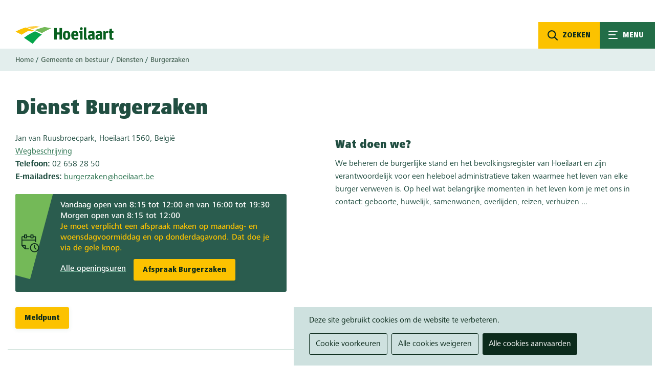

--- FILE ---
content_type: text/html; charset=UTF-8
request_url: https://hoeilaart.be/dienst/dienst-burgerzaken
body_size: 12295
content:
<!DOCTYPE html>
<html lang="nl" dir="ltr" prefix="og: https://ogp.me/ns#">
  <head>
    <meta charset="utf-8" />
<noscript><style>form.antibot * :not(.antibot-message) { display: none !important; }</style>
</noscript><script async src="https://www.googletagmanager.com/gtag/js?id=UA-10282400-26" type="text/plain" id="cookies_ga_google_analytics_tracking_file" data-cookieconsent="analytics"></script>
<script>window.dataLayer = window.dataLayer || [];function gtag(){dataLayer.push(arguments)};gtag("js", new Date());gtag("set", "developer_id.dMDhkMT", true);gtag("config", "UA-10282400-26", {"groups":"default","anonymize_ip":true,"page_placeholder":"PLACEHOLDER_page_path"});</script>
<link rel="canonical" href="https://hoeilaart.be/dienst/dienst-burgerzaken" />
<meta property="og:site_name" content="Gemeente Hoeilaart" />
<meta property="og:type" content="website" />
<meta property="og:url" content="https://hoeilaart.be/dienst/dienst-burgerzaken" />
<meta name="Generator" content="Drupal 11 (https://www.drupal.org); Commerce 3" />
<meta name="MobileOptimized" content="width" />
<meta name="HandheldFriendly" content="true" />
<meta name="viewport" content="width=device-width, initial-scale=1.0" />

    <title>Dienst Burgerzaken | Gemeente Hoeilaart</title>
      <link href="https://fonts.googleapis.com/css?family=Roboto+Slab:400,700|Roboto:400,400i,700,700i&display=swap" rel="stylesheet">
      <link rel="apple-touch-icon" sizes="180x180" href="/themes/custom/epsenkaas_theme/images/favicons/apple-touch-icon.png">
      <link rel="icon" type="image/png" sizes="32x32" href="/themes/custom/epsenkaas_theme/images/favicons/favicon-32x32.png">
      <link rel="icon" type="image/png" sizes="16x16" href="/themes/custom/epsenkaas_theme/images/favicons/favicon-16x16.png">
      <link rel="manifest" href="/themes/custom/epsenkaas_theme/images/favicons/site.webmanifest">
      <link rel="mask-icon" href="/themes/custom/epsenkaas_theme/images/favicons/safari-pinned-tab.svg" color="#226d47">
      <meta name="msapplication-TileColor" content="#ffffff">
      <meta name="theme-color" content="#ffffff">
    <link rel="stylesheet" media="all" href="/sites/default/files/css/css_T3uD3bEGox6vzMizQe178oGTE_jN1glxUSMa4r_LSFY.css?delta=0&amp;language=nl&amp;theme=epsenkaas_theme&amp;include=eJx1iUEOwyAMBD9Ew5OQQ1aAYsCyjdT09e2hVU85jWYmT0UcUztxeyFADOMksuQVHbHw3Ikf5he3UQKe_uEZD11CvH01CCkVJan2O_-yrSFr52YVRzCQ5ppIWqLlM88uDEe86cEuc_S4k-ENMSxDEw" />
<link rel="stylesheet" media="all" href="/sites/default/files/css/css_ykJyBOJx7SB5A31P0euHkjGHMXhKUKVEWRepJvTsoEo.css?delta=1&amp;language=nl&amp;theme=epsenkaas_theme&amp;include=eJx1iUEOwyAMBD9Ew5OQQ1aAYsCyjdT09e2hVU85jWYmT0UcUztxeyFADOMksuQVHbHw3Ikf5he3UQKe_uEZD11CvH01CCkVJan2O_-yrSFr52YVRzCQ5ppIWqLlM88uDEe86cEuc_S4k-ENMSxDEw" />
<link rel="stylesheet" media="print" href="/sites/default/files/css/css__-iKopF-vQ-VzpmbiZIoE1JYXqR_wcEjtiJLtLYgMpA.css?delta=2&amp;language=nl&amp;theme=epsenkaas_theme&amp;include=eJx1iUEOwyAMBD9Ew5OQQ1aAYsCyjdT09e2hVU85jWYmT0UcUztxeyFADOMksuQVHbHw3Ikf5he3UQKe_uEZD11CvH01CCkVJan2O_-yrSFr52YVRzCQ5ppIWqLlM88uDEe86cEuc_S4k-ENMSxDEw" />
<link rel="stylesheet" media="all" href="/sites/default/files/css/css_mJMqGALnIrnRbRchjifNJRz1LtBlcsICiOIRyTzlBvE.css?delta=3&amp;language=nl&amp;theme=epsenkaas_theme&amp;include=eJx1iUEOwyAMBD9Ew5OQQ1aAYsCyjdT09e2hVU85jWYmT0UcUztxeyFADOMksuQVHbHw3Ikf5he3UQKe_uEZD11CvH01CCkVJan2O_-yrSFr52YVRzCQ5ppIWqLlM88uDEe86cEuc_S4k-ENMSxDEw" />

    <script type="application/json" data-drupal-selector="drupal-settings-json">{"path":{"baseUrl":"\/","pathPrefix":"","currentPath":"node\/171","currentPathIsAdmin":false,"isFront":false,"currentLanguage":"nl"},"pluralDelimiter":"\u0003","suppressDeprecationErrors":true,"ajaxPageState":{"libraries":"[base64]","theme":"epsenkaas_theme","theme_token":null},"ajaxTrustedUrl":{"form_action_p_pvdeGsVG5zNF_XLGPTvYSKCf43t8qZYSwcfZl2uzM":true},"clientside_validation_jquery":{"validate_all_ajax_forms":2,"force_validate_on_blur":true,"force_html5_validation":false,"messages":{"required":"Dit veld is verplicht.","remote":"Please fix this field.","email":"Please enter a valid email address.","url":"Please enter a valid URL.","date":"Please enter a valid date.","dateISO":"Please enter a valid date (ISO).","number":"Please enter a valid number.","digits":"Please enter only digits.","equalTo":"Please enter the same value again.","maxlength":"Please enter no more than {0} characters.","minlength":"Please enter at least {0} characters.","rangelength":"Please enter a value between {0} and {1} characters long.","range":"Please enter a value between {0} and {1}.","max":"Please enter a value less than or equal to {0}.","min":"Please enter a value greater than or equal to {0}.","step":"Please enter a multiple of {0}."}},"google_analytics":{"account":"UA-10282400-26","trackOutbound":true,"trackMailto":true,"trackTel":true,"trackDownload":true,"trackDownloadExtensions":"7z|aac|arc|arj|asf|asx|avi|bin|csv|doc(x|m)?|dot(x|m)?|exe|flv|gif|gz|gzip|hqx|jar|jpe?g|js|mp(2|3|4|e?g)|mov(ie)?|msi|msp|pdf|phps|png|ppt(x|m)?|pot(x|m)?|pps(x|m)?|ppam|sld(x|m)?|thmx|qtm?|ra(m|r)?|sea|sit|tar|tgz|torrent|txt|wav|wma|wmv|wpd|xls(x|m|b)?|xlt(x|m)|xlam|xml|z|zip"},"data":{"extlink":{"extTarget":true,"extTargetAppendNewWindowDisplay":true,"extTargetAppendNewWindowLabel":"(opens in a new window)","extTargetNoOverride":false,"extNofollow":true,"extTitleNoOverride":false,"extNoreferrer":true,"extFollowNoOverride":true,"extClass":"ext","extLabel":"(link is external)","extImgClass":false,"extSubdomains":true,"extExclude":"","extInclude":"","extCssExclude":"","extCssInclude":"","extCssExplicit":"","extAlert":false,"extAlertText":"This link will take you to an external web site. We are not responsible for their content.","extHideIcons":false,"mailtoClass":"0","telClass":"","mailtoLabel":"(link sends email)","telLabel":"(link is a phone number)","extUseFontAwesome":false,"extIconPlacement":"append","extPreventOrphan":false,"extFaLinkClasses":"fa fa-external-link","extFaMailtoClasses":"fa fa-envelope-o","extAdditionalLinkClasses":"","extAdditionalMailtoClasses":"","extAdditionalTelClasses":"","extFaTelClasses":"fa fa-phone","allowedDomains":[],"extExcludeNoreferrer":""}},"cookies":{"cookiesjsr":{"config":{"cookie":{"name":"cookiesjsr","expires":31536000000,"domain":"","sameSite":"Lax","secure":false},"library":{"libBasePath":"https:\/\/cdn.jsdelivr.net\/gh\/jfeltkamp\/cookiesjsr@1\/dist","libPath":"https:\/\/cdn.jsdelivr.net\/gh\/jfeltkamp\/cookiesjsr@1\/dist\/cookiesjsr.min.js","scrollLimit":0},"callback":{"method":"post","url":"\/cookies\/consent\/callback.json","headers":[]},"interface":{"openSettingsHash":"#editCookieSettings","showDenyAll":true,"denyAllOnLayerClose":false,"settingsAsLink":false,"availableLangs":["nl"],"defaultLang":"nl","groupConsent":false,"cookieDocs":true}},"services":{"functional":{"id":"functional","services":[{"key":"functional","type":"functional","name":"Noodzakelijke cookies","info":{"value":"\u003Ctable\u003E\r\n\t\u003Cthead\u003E\r\n\t\t\u003Ctr\u003E\r\n\t\t\t\u003Cth width=\u002215%\u0022\u003ECookie naam\u003C\/th\u003E\r\n\t\t\t\u003Cth width=\u002215%\u0022\u003EStandaard vervaltijd\u003C\/th\u003E\r\n\t\t\t\u003Cth\u003EBeschrijving\u003C\/th\u003E\r\n\t\t\u003C\/tr\u003E\r\n\t\u003C\/thead\u003E\r\n\t\u003Ctbody\u003E\r\n\t\t\u003Ctr\u003E\r\n\t\t\t\u003Ctd\u003E\u003Ccode dir=\u0022ltr\u0022 translate=\u0022no\u0022\u003ESSESS\u0026lt;ID\u0026gt;\u003C\/code\u003E\u003C\/td\u003E\r\n\t\t\t\u003Ctd\u003E1 maand\u003C\/td\u003E\r\n\t\t\t\u003Ctd\u003EAls je bent ingelogd op deze website, is een sessiecookie vereist om je browser te identificeren en te verbinden met je gebruikersaccount.\u003C\/td\u003E\r\n\t\t\u003C\/tr\u003E\r\n\t\t\u003Ctr\u003E\r\n\t\t\t\u003Ctd\u003E\u003Ccode dir=\u0022ltr\u0022 translate=\u0022no\u0022\u003Ecookiesjsr\u003C\/code\u003E\u003C\/td\u003E\r\n\t\t\t\u003Ctd\u003E1 jaar\u003C\/td\u003E\r\n\t\t\t\u003Ctd\u003EBij je eerste bezoek aan deze website werd toestemming gevraagd om gebruik te maken van verschillende diensten (ook die van derden) waarvoor gegevens in je browser moeten worden opgeslagen (cookies, lokale opslag). Je beslissingen over elke dienst (toestaan, weigeren) worden in deze cookie opgeslagen en worden bij elk bezoek aan deze website opnieuw gebruikt.\u003C\/td\u003E\r\n\t\t\u003C\/tr\u003E\r\n\t\u003C\/tbody\u003E\r\n\u003C\/table\u003E\r\n","format":"full_html"},"uri":"","needConsent":false},{"key":"mijn_burgerprofiel","type":"functional","name":"Mijn Burgerprofiel","info":{"value":"","format":"full_html"},"uri":"https:\/\/www.vlaanderen.be\/uw-overheid\/mijn-burgerprofiel","needConsent":false}],"weight":1},"performance":{"id":"performance","services":[{"key":"analytics","type":"performance","name":"Google Analytics","info":{"value":"\u003Cp\u003EVia Google Analytics volgen we het aantal bezoekers en de meest bezochte pagina\u0027s. Zo kunnen we de website optimaliseren. Dit gebeurt anoniem, er worden dus geen persoonsgegevens verzameld. Deze cookies worden geplaatst door Google Analytics:\u003C\/p\u003E\r\n\r\n\u003Cul\u003E\r\n\t\u003Cli\u003E_gid\u003C\/li\u003E\r\n\t\u003Cli\u003E_gat\u003C\/li\u003E\r\n\t\u003Cli\u003E_ga\u003C\/li\u003E\r\n\u003C\/ul\u003E\r\n","format":"full_html"},"uri":"","needConsent":true}],"weight":30},"marketing":{"id":"marketing","services":[{"key":"video","type":"marketing","name":"Video\u0027s van YouTube of Vimeo","info":{"value":"\u003Cp\u003EDeze cookies worden gebruikt om de integratie van inhoud van sociaalnetwerksites en andere platformen van derden zoals Vimeo en Youtube op onze websites mogelijk te maken. Ze kunnen activiteiten op verschillende websites traceren om een \u200b\u200bgebruikersprofiel samen te stellen. Zo kunnen ze relevantere inhoud aanbieden op andere bezochte websites.\u003C\/p\u003E\r\n\r\n\u003Cp\u003EDeze cookies worden geplaatst door Vimeo bij het inladen van een Vimeo filmpje op deze website::\u003C\/p\u003E\r\n\r\n\u003Cul\u003E\r\n\t\u003Cli\u003E__cf_bm\u003C\/li\u003E\r\n\t\u003Cli\u003Evuid\u003C\/li\u003E\r\n\u003C\/ul\u003E\r\n\r\n\u003Cp\u003EDeze cookies worden geplaatst door YouTube bij het inladen van een YouTube filmpje op deze website:\u003C\/p\u003E\r\n\r\n\u003Cul\u003E\r\n\t\u003Cli\u003ECONSENT\u003C\/li\u003E\r\n\t\u003Cli\u003EVISITOR_INFO1_LIVE\u003C\/li\u003E\r\n\t\u003Cli\u003EYSC\u003C\/li\u003E\r\n\t\u003Cli\u003EDEVICE_INFO\u003C\/li\u003E\r\n\t\u003Cli\u003E__Secure-YEC\u003C\/li\u003E\r\n\t\u003Cli\u003EPREF\u003C\/li\u003E\r\n\t\u003Cli\u003ESOCS\u003C\/li\u003E\r\n\u003C\/ul\u003E\r\n","format":"full_html"},"uri":"","needConsent":true}],"weight":30}},"translation":{"_core":{"default_config_hash":"S5qrJju_o31uC1fwXosZ8Nlja2Wps6Gn0mMCAebY1Zw"},"langcode":"nl","bannerText":"Deze site gebruikt cookies om de website te verbeteren.","privacyPolicy":"Privacybeleid","privacyUri":"\/node\/23164","imprint":"","imprintUri":"","cookieDocs":"Cookiebeleid","cookieDocsUri":"\/cookies\/documentation","officialWebsite":"Official website","denyAll":"Alle cookies weigeren","alwaysActive":"Altijd actief","settings":"Cookie voorkeuren","acceptAll":"Alle cookies aanvaarden","requiredCookies":"Noodzakelijke cookies","cookieSettings":"Cookie voorkeuren","close":"Sluiten","readMore":"Meer lezen","allowed":"Toegestaan","denied":"Geweigerd","settingsAllServices":"","saveSettings":"Opslaan","default_langcode":"en","disclaimerText":"Alle cookie-informatie kan door de serviceproviders worden gewijzigd. We werken deze informatie regelmatig bij.","disclaimerTextPosition":"above","processorDetailsLabel":"","processorLabel":"Bedrijf","processorWebsiteUrlLabel":"Website","processorPrivacyPolicyUrlLabel":"Privacybeleid","processorCookiePolicyUrlLabel":"Cookiebeleid","processorContactLabel":"Contactgegevens gegevensbescherming","placeholderAcceptAllText":"Alle cookies aanvaarden","functional":{"title":"Functioneel","details":"Deze website gebruikt cookies om je surfervaring gemakkelijker te maken. Cookies zijn kleine tekstbestanden die door je browser op je apparaat worden geplaatst om bepaalde informatie op te slaan. Aan de hand van deze informatie, kan een website herkennen dat je deze eerder hebt bezocht. Deze cookies bevatten geen persoonlijke informatie."},"performance":{"title":"Analytisch","details":"Met deze cookies verbeteren we de website. We bewaren anonieme info over het surfgedrag van bezoekers."},"marketing":{"title":"Marketing","details":"Andere websites zoals YouTube gebruiken cookies als je hun video\u2019s op deze website bekijkt."}}},"cookiesTexts":{"_core":{"default_config_hash":"S5qrJju_o31uC1fwXosZ8Nlja2Wps6Gn0mMCAebY1Zw"},"langcode":"nl","bannerText":"Deze site gebruikt cookies om de website te verbeteren.","privacyPolicy":"Privacybeleid","privacyUri":"\/node\/23164","imprint":"","imprintUri":"","cookieDocs":"Cookiebeleid","cookieDocsUri":"\/cookies\/documentation","officialWebsite":"Official website","denyAll":"Alle cookies weigeren","alwaysActive":"Altijd actief","settings":"Cookie voorkeuren","acceptAll":"Alle cookies aanvaarden","requiredCookies":"Noodzakelijke cookies","cookieSettings":"Cookie voorkeuren","close":"Sluiten","readMore":"Meer lezen","allowed":"Toegestaan","denied":"Geweigerd","settingsAllServices":"","saveSettings":"Opslaan","default_langcode":"en","disclaimerText":"Alle cookie-informatie kan door de serviceproviders worden gewijzigd. We werken deze informatie regelmatig bij.","disclaimerTextPosition":"above","processorDetailsLabel":"","processorLabel":"Bedrijf","processorWebsiteUrlLabel":"Website","processorPrivacyPolicyUrlLabel":"Privacybeleid","processorCookiePolicyUrlLabel":"Cookiebeleid","processorContactLabel":"Contactgegevens gegevensbescherming","placeholderAcceptAllText":"Alle cookies aanvaarden"},"services":{"analytics":{"uuid":"c5b7b802-b132-4c40-918a-c7d44bf28230","langcode":"nl","status":true,"dependencies":{"enforced":{"module":["cookies_ga"]}},"_core":{"default_config_hash":"0FSyPPXfJvmZxEpwsiSH6nipWjFfo6qZ9pP6rP9tFT0"},"id":"analytics","label":"Google Analytics","group":"performance","info":{"value":"\u003Cp\u003EVia Google Analytics volgen we het aantal bezoekers en de meest bezochte pagina\u0027s. Zo kunnen we de website optimaliseren. Dit gebeurt anoniem, er worden dus geen persoonsgegevens verzameld. Deze cookies worden geplaatst door Google Analytics:\u003C\/p\u003E\r\n\r\n\u003Cul\u003E\r\n\t\u003Cli\u003E_gid\u003C\/li\u003E\r\n\t\u003Cli\u003E_gat\u003C\/li\u003E\r\n\t\u003Cli\u003E_ga\u003C\/li\u003E\r\n\u003C\/ul\u003E\r\n","format":"full_html"},"consentRequired":true,"purpose":"","processor":"","processorContact":"","processorUrl":"","processorPrivacyPolicyUrl":"","processorCookiePolicyUrl":"","placeholderMainText":"This content is blocked because Google Analytics cookies have not been accepted.","placeholderAcceptText":"Only accept Google Analytics cookies."},"functional":{"uuid":"b7fbbf77-66ac-4244-8359-1ea25b08bb6a","langcode":"nl","status":true,"dependencies":[],"_core":{"default_config_hash":"SQkYKY9U6xYDPAOC32rgkrIzkd688kRsm9g25mWdcvM"},"id":"functional","label":"Noodzakelijke cookies","group":"functional","info":{"value":"\u003Ctable\u003E\r\n\t\u003Cthead\u003E\r\n\t\t\u003Ctr\u003E\r\n\t\t\t\u003Cth width=\u002215%\u0022\u003ECookie naam\u003C\/th\u003E\r\n\t\t\t\u003Cth width=\u002215%\u0022\u003EStandaard vervaltijd\u003C\/th\u003E\r\n\t\t\t\u003Cth\u003EBeschrijving\u003C\/th\u003E\r\n\t\t\u003C\/tr\u003E\r\n\t\u003C\/thead\u003E\r\n\t\u003Ctbody\u003E\r\n\t\t\u003Ctr\u003E\r\n\t\t\t\u003Ctd\u003E\u003Ccode dir=\u0022ltr\u0022 translate=\u0022no\u0022\u003ESSESS\u0026lt;ID\u0026gt;\u003C\/code\u003E\u003C\/td\u003E\r\n\t\t\t\u003Ctd\u003E1 maand\u003C\/td\u003E\r\n\t\t\t\u003Ctd\u003EAls je bent ingelogd op deze website, is een sessiecookie vereist om je browser te identificeren en te verbinden met je gebruikersaccount.\u003C\/td\u003E\r\n\t\t\u003C\/tr\u003E\r\n\t\t\u003Ctr\u003E\r\n\t\t\t\u003Ctd\u003E\u003Ccode dir=\u0022ltr\u0022 translate=\u0022no\u0022\u003Ecookiesjsr\u003C\/code\u003E\u003C\/td\u003E\r\n\t\t\t\u003Ctd\u003E1 jaar\u003C\/td\u003E\r\n\t\t\t\u003Ctd\u003EBij je eerste bezoek aan deze website werd toestemming gevraagd om gebruik te maken van verschillende diensten (ook die van derden) waarvoor gegevens in je browser moeten worden opgeslagen (cookies, lokale opslag). Je beslissingen over elke dienst (toestaan, weigeren) worden in deze cookie opgeslagen en worden bij elk bezoek aan deze website opnieuw gebruikt.\u003C\/td\u003E\r\n\t\t\u003C\/tr\u003E\r\n\t\u003C\/tbody\u003E\r\n\u003C\/table\u003E\r\n","format":"full_html"},"consentRequired":false,"purpose":"Essential functional cookies to provide general functionality","processor":"","processorContact":"","processorUrl":"","processorPrivacyPolicyUrl":"","processorCookiePolicyUrl":"","placeholderMainText":"This content is blocked because required functional cookies have not been accepted.","placeholderAcceptText":"Only accept required functional cookies."},"matomo":{"uuid":"3dc8e181-9848-468b-a52b-0f2684de07b9","langcode":"nl","status":false,"dependencies":{"enforced":{"module":["cookies_matomo"]}},"_core":{"default_config_hash":"tEnhnulT7yRlWGG3xR7CgXl5fWI1fU9-1pXhs4UyNrU"},"id":"matomo","label":"Matomo analyses","group":"tracking","info":{"value":"","format":"full_html"},"consentRequired":true,"purpose":"","processor":"","processorContact":"","processorUrl":"","processorPrivacyPolicyUrl":"","processorCookiePolicyUrl":"","placeholderMainText":"Deze inhoud is geblokkeerd omdat de cookies van Matomo Analytics niet zijn geaccepteerd.","placeholderAcceptText":"Accepteer alleen Matomo Analytics-cookies."},"mijn_burgerprofiel":{"uuid":"f7b2a722-36cc-4125-a5ea-30551ca0c264","langcode":"nl","status":true,"dependencies":[],"id":"mijn_burgerprofiel","label":"Mijn Burgerprofiel","group":"functional","info":{"value":"","format":"full_html"},"consentRequired":false,"purpose":"Integratie met \u0027Mijn Burgerprofiel\u0027","processor":"Vlaamse Overheid","processorContact":"","processorUrl":"https:\/\/www.vlaanderen.be\/uw-overheid\/mijn-burgerprofiel","processorPrivacyPolicyUrl":"https:\/\/www.vlaanderen.be\/uw-overheid\/mijn-burgerprofiel\/privacyverklaring-mijn-burgerprofiel","processorCookiePolicyUrl":"https:\/\/www.vlaanderen.be\/uw-overheid\/mijn-burgerprofiel\/privacyverklaring-mijn-burgerprofiel\/overzicht-gebruikte-cookies-bij-aanmelden-en-mijn-burgerprofiel","placeholderMainText":"Mijn Burgerprofiel vereist het goedkeuren van cookies","placeholderAcceptText":"Cookies van Mijn Burgerprofiel aanvaarden"},"video":{"uuid":"b48f9915-1e9f-46d4-b636-0c470dd62010","langcode":"nl","status":true,"dependencies":{"enforced":{"module":["cookies_video"]}},"_core":{"default_config_hash":"-5_rAcqvovHOInTW143TXBCjn28Fvx62V6RaW1EVW6Y"},"id":"video","label":"Video\u0027s van YouTube of Vimeo","group":"marketing","info":{"value":"\u003Cp\u003EDeze cookies worden gebruikt om de integratie van inhoud van sociaalnetwerksites en andere platformen van derden zoals Vimeo en Youtube op onze websites mogelijk te maken. Ze kunnen activiteiten op verschillende websites traceren om een \u200b\u200bgebruikersprofiel samen te stellen. Zo kunnen ze relevantere inhoud aanbieden op andere bezochte websites.\u003C\/p\u003E\r\n\r\n\u003Cp\u003EDeze cookies worden geplaatst door Vimeo bij het inladen van een Vimeo filmpje op deze website::\u003C\/p\u003E\r\n\r\n\u003Cul\u003E\r\n\t\u003Cli\u003E__cf_bm\u003C\/li\u003E\r\n\t\u003Cli\u003Evuid\u003C\/li\u003E\r\n\u003C\/ul\u003E\r\n\r\n\u003Cp\u003EDeze cookies worden geplaatst door YouTube bij het inladen van een YouTube filmpje op deze website:\u003C\/p\u003E\r\n\r\n\u003Cul\u003E\r\n\t\u003Cli\u003ECONSENT\u003C\/li\u003E\r\n\t\u003Cli\u003EVISITOR_INFO1_LIVE\u003C\/li\u003E\r\n\t\u003Cli\u003EYSC\u003C\/li\u003E\r\n\t\u003Cli\u003EDEVICE_INFO\u003C\/li\u003E\r\n\t\u003Cli\u003E__Secure-YEC\u003C\/li\u003E\r\n\t\u003Cli\u003EPREF\u003C\/li\u003E\r\n\t\u003Cli\u003ESOCS\u003C\/li\u003E\r\n\u003C\/ul\u003E\r\n","format":"full_html"},"consentRequired":true,"purpose":"","processor":"","processorContact":"","processorUrl":"","processorPrivacyPolicyUrl":"","processorCookiePolicyUrl":"","placeholderMainText":"Je moet de cookies voor video\u0027s van YouTube of Vimeo aanvaarden om deze inhoud te kunnen bekijken.","placeholderAcceptText":"Deze cookies aanvaarden"}},"groups":{"functional":{"uuid":"7d398736-2433-401b-9e14-98c7404ef51b","langcode":"nl","status":true,"dependencies":[],"_core":{"default_config_hash":"aHm4Q63Ge97tcktTa_qmUqJMir45iyGY2lEvvqPW68g"},"id":"functional","label":"Functioneel","weight":1,"title":"Functioneel","details":"Deze website gebruikt cookies om je surfervaring gemakkelijker te maken. Cookies zijn kleine tekstbestanden die door je browser op je apparaat worden geplaatst om bepaalde informatie op te slaan. Aan de hand van deze informatie, kan een website herkennen dat je deze eerder hebt bezocht. Deze cookies bevatten geen persoonlijke informatie."},"marketing":{"uuid":"d7899f58-343b-4abc-a878-17589ab197c8","langcode":"nl","status":true,"dependencies":[],"_core":{"default_config_hash":"JkP6try0AxX_f4RpFEletep5NHSlVB1BbGw0snW4MO8"},"id":"marketing","label":"Marketing","weight":30,"title":"Marketing","details":"Andere websites zoals YouTube gebruiken cookies als je hun video\u2019s op deze website bekijkt."},"performance":{"uuid":"6c5b266e-5f26-4e6a-921d-327859bb5c68","langcode":"nl","status":true,"dependencies":[],"_core":{"default_config_hash":"Jv3uIJviBj7D282Qu1ZpEQwuOEb3lCcDvx-XVHeOJpw"},"id":"performance","label":"Analytisch","weight":30,"title":"Analytisch","details":"Met deze cookies verbeteren we de website. We bewaren anonieme info over het surfgedrag van bezoekers."},"social":{"uuid":"0a6df899-8d27-447c-91f2-a7dd32360e8c","langcode":"nl","status":true,"dependencies":[],"_core":{"default_config_hash":"vog2tbqqQHjVkue0anA0RwlzvOTPNTvP7_JjJxRMVAQ"},"id":"social","label":"Social Plugins","weight":20,"title":"Social Plugins","details":"Comments managers facilitate the filing of comments and fight against spam."},"tracking":{"uuid":"e8b76e32-34c2-4527-94f4-a842bb8b91f5","langcode":"nl","status":true,"dependencies":[],"_core":{"default_config_hash":"_gYDe3qoEc6L5uYR6zhu5V-3ARLlyis9gl1diq7Tnf4"},"id":"tracking","label":"Tracking","weight":10,"title":"Tracking cookies","details":"Marketing cookies come from external advertising companies (\u0022third-party cookies\u0022) and are used to collect information about the websites visited by the user. The purpose of this is to create and display target group-oriented content and advertising for the user."},"video":{"uuid":"60ce664a-d93f-440b-89e2-697168bbdea3","langcode":"nl","status":true,"dependencies":[],"_core":{"default_config_hash":"w1WnCmP2Xfgx24xbx5u9T27XLF_ZFw5R0MlO-eDDPpQ"},"id":"video","label":"Videos","weight":40,"title":"Video","details":"Video sharing services help to add rich media on the site and increase its visibility."}}},"statistics":{"data":{"nid":"171"},"url":"\/modules\/contrib\/statistics\/statistics.php"},"search_api_autocomplete":{"search":{"auto_submit":true,"min_length":3}},"user":{"uid":0,"permissionsHash":"5760067e862adff63a0a35e96a0db25383f5ab9dc675ea7e5122777a86a24768"}}</script>
<script src="/sites/default/files/js/js_b04yR3gEJHCHL-dgnKYm6u2owY0Ms3Kp2QujQdMJzOY.js?scope=header&amp;delta=0&amp;language=nl&amp;theme=epsenkaas_theme&amp;include=eJx1jVEKAjEMBS8UN0cqMRu6tdmmNFlwb69oURD8Gt58zGOzWsSR37z5WHhtMGfKhNRIzyjsIN2lVSJPsckumNWupBePU0vLIPd4suI6jk66zAnZLKukTwZ_BbjQ4C1RL4mOMLa9q4TgHw8eFMVfrfn1NQ-P9FLX"></script>
<script src="/modules/contrib/cookies/js/cookiesjsr.conf.js?v=11.2.10" defer></script>

    <script>var fm = function () { return { load: function () { var e = document, t = e.getElementById("iframe_flxml_form"), n = e.getElementById("flx-styles"), r = n ? n.innerHTML : ""; t ? t.contentWindow.postMessage(r, "https://return.flexmail.eu") : console.log("Flexmail: Frame not found!") } } }()</script>
      <style id="flx-styles">
        body.fm_body, #flxml_frm table{ background: transparent; }
        #flxml_frm > table > tbody > tr > td:nth-child(1) { ; }
        #flxml_frm input[type="text"] { ; }
        #flxml_frm button[type="submit"] {
          background: #fcc200;
          border-radius: 3px !important;
          display: inline-block;
          margin: 10px 10px 10px 0;
          padding: 12px 18px;
          vertical-align: middle;
          border: 0;
          font-family: FrutigerCondensed,sans-serif;
          line-height: 1.15;
          font-weight: 800;
          font-size: 1rem;
          color: #0c2b1c;
          text-align: center;
        }
      </style>

  </head>
  <body class="path-node page-node-type-service">
       <a href="#main-content" class="visually-hidden focusable skip-link">
      Overslaan en naar de inhoud gaan
    </a>
    
      <div class="dialog-off-canvas-main-canvas" data-off-canvas-main-canvas>
    

  

<div class="page">
    <header class="main-header" role="banner">
      <script src="https://prod.widgets.burgerprofiel.vlaanderen.be/api/v1/node_modules/@govflanders/vl-widget-polyfill/dist/index.js"></script>
      <script src="https://prod.widgets.burgerprofiel.vlaanderen.be/api/v1/node_modules/@govflanders/vl-widget-client/dist/index.js"></script>
      <script src="https://prod.widgets.burgerprofiel.vlaanderen.be/api/v1/widget/d5ab41f0-5b45-47c8-a1ab-b0b798f56213/embed"></script>
      <div id="block-epsenkaas-theme-branding" class="block block-system block-system-branding-block">
    
        
          <div class="logo-wrapper">
        <a class="site-logo" href="/" title="Home" rel="home">
            <img src="/themes/custom/epsenkaas_theme/logo.svg" alt="Logo Gemeente Hoeilaart" />
        </a>
    </div>
  </div><div id="block-headermenu" class="block block-project block-ek-menu-block">
    
        
        <button class="search-toggle js-search-toggle">Zoeken</button><div class="search-overlay"><div class="search-overlay-inner"><h1>Wat zoek je?</h1><form class="project-search-form" data-drupal-selector="project-search-form" action="/dienst/dienst-burgerzaken" method="post" id="project-search-form" accept-charset="UTF-8">
  <div class="js-form-item form-item js-form-type-search-api-autocomplete form-type-search-api-autocomplete js-form-item-search-text form-item-search-text">
      <label for="edit-search-text">Waarmee kunnen we jou helpen?</label>
        <input data-drupal-selector="edit-search-text" data-search-api-autocomplete-search="search" class="form-autocomplete form-text" data-autocomplete-path="/search_api_autocomplete/search" type="text" id="edit-search-text" name="search_text" value="" size="60" maxlength="128" />

        </div>
<input data-drupal-selector="edit-search-submit" type="submit" id="edit-search-submit" name="op" value="Zoeken" class="button js-form-submit form-submit" />
<input autocomplete="off" data-drupal-selector="form-xhvc0rqhfvtmygczcfnq6qwasulaseqqcsb-tiem0ne" type="hidden" name="form_build_id" value="form-XhvC0rqHFvTMyGCZCFnQ6qWasuLASeQqcsB_tiEM0NE" />
<input data-drupal-selector="edit-project-search-form" type="hidden" name="form_id" value="project_search_form" />

</form>
</div></div><div class="nav-toggle--menu">Menu</div><button aria-label="Menu" class="nav-toggle">Menu<span></span><span></span><span></span><span></span></button><div class="menu-wrapper"><div class="main-menu"><h2>Informatie en dienstverlening</h2><ul class="menu"><li><a href="/bouwen-en-wonen">Bouwen en wonen</a></li><li><a href="/vrije-tijd">Vrije tijd</a></li><li><a href="/vrijwilligersloket">Vrijwilligersloket</a></li><li><a href="/afval-milieu-en-klimaat">Afval, milieu en klimaat</a></li><li><a href="/dierenwelzijn">Dierenwelzijn</a></li><li><a href="/identiteit-en-reizen">Identiteit en reizen</a></li><li><a href="/rijbewijzen">Rijbewijzen</a></li><li><a href="/geboorte-en-overlijden">Geboorte en overlijden</a></li><li><a href="/trouwen-en-samenwonen">Trouwen en samenwonen</a></li><li><a href="/welzijn">Welzijn</a></li><li><a href="/ontwikkelingssamenwerking">Ontwikkelingssamenwerking</a></li><li><a href="/scholen-en-kinderopvang">Scholen en kinderopvang</a></li><li><a href="/inburgering">Inburgering</a></li><li><a href="/mobiliteit-en-wegenwerken">Mobiliteit en wegenwerken</a></li><li><a href="/ondernemen-en-werken">Ondernemen en werken</a></li><li><a href="/hulpdiensten-en-veiligheid">Hulpdiensten en veiligheid</a></li><li><a href="/participatie">Participatie</a></li></ul><h2>Gemeente en bestuur</h2><ul class="menu"><li><a href="/diensten">Diensten</a></li><li><a href="/het-bestuur">Het bestuur</a></li><li><a href="/over-hoeilaart">Over Hoeilaart</a></li><li><a href="/vacatures">Vacatures</a></li><li><a href="/politiereglement">Politiereglement</a></li></ul></div></div>
  </div>

    </header>
      <div id="block-epsenkaas-theme-breadcrumbs" class="block block-system block-system-breadcrumb-block">
    
        
          <nav class="nav-breadcrumbs" role="navigation" aria-labelledby="system-breadcrumb">
    <h2 id="system-breadcrumb" class="visually-hidden">Kruimelpad</h2>
    <ul class="breadcrumbs list-reset">
          <li class="breadcrumbs__item">
                  <a href="/" class="breadcrumbs__item--link">Home</a>
              </li>
          <li class="breadcrumbs__item">
                  <a href="/gemeente-en-bestuur" class="breadcrumbs__item--link">Gemeente en bestuur</a>
              </li>
          <li class="breadcrumbs__item">
                  <a href="/diensten" class="breadcrumbs__item--link">Diensten</a>
              </li>
          <li class="breadcrumbs__item">
                  <span class="breadcrumbs__item--link">Burgerzaken</span>
              </li>
        </ul>
  </nav>

  </div>

        

    <div class="wrapper">
    <div class="row">

        
        <main role="main" class="col col-md-12">

                      <div data-drupal-messages-fallback class="hidden"></div>


          
          <a id="main-content" tabindex="-1"></a> 
          <div id="block-epsenkaas-theme-content--2" class="block block-system block-system-main-block">
    
        
        <div class="node node--type-service node--view-mode-full ds-2col-stacked">

  

  <div class="group-header">
    
  <h1>
  Dienst Burgerzaken
</h1>


  </div>

  <div class="group-wrapper">

    <div class="group-left">
      <div class="field field-name-field-contact"><div class="node node--type-contact node--view-mode-teaser">

  

  
            <div class="field field--name-contact-location field__item"><div itemscope itemtype="https://schema.org/LocalBusiness">
                 <div itemscope itemtype="schema.org/PostalAddress"><div itemprop="streetAddress" class="street">Jan van Ruusbroecpark</div><div class="city"><span itemprop="addressLocality">Hoeilaart</span> <span itemprop="postalCode">1560</span></div><div class="country"><span itemprop="addressCountry">België</span></div></div></div><a href="http://maps.google.com/?q=Jan van Ruusbroecpark, Hoeilaart 1560" target="_blank" class="location">Wegbeschrijving</a></div>
      
  <div class="field field--name-field-telephone">
    <div class="field__label">Telefoon</div>
              <div class="field__item">02 658 28 50</div>
          </div>

  <div class="field field--name-field-email">
    <div class="field__label">E-mailadres</div>
              <div class="field__item"><a href="mailto:burgerzaken@hoeilaart.be">burgerzaken@hoeilaart.be</a></div>
          </div>

            <div class="field field--name-openinghours-short field__item"><div class="current-opening-hours"><div class="label-inline">Huidige openingsuren</div>Vandaag open van 8:15 tot 12:00 en van 16:00 tot 19:30<br />Morgen open van 8:15 tot 12:00<div class="highlight">Je moet verplicht een afspraak maken op maandag- en woensdagvoormiddag en op donderdagavond. Dat doe je via de gele knop.</div><br /><a href="/contact/dienst-burgerzaken#opening-hours">Alle openingsuren</a><a href="https://hoeilaart.mijnafspraakmaken.be/" class="btn--primary" target="_blank">Afspraak Burgerzaken</a></div></div>
      

</div>

</div>

            <div class="field field--name-add-report field__item"><a href="/meldingen" class="btn--primary">Meldpunt</a></div>
      
    </div>

    <div class="group-right">
            <div >
            <h2  class="field-label-above">Wat doen we?</h2>
  
            <div class="paragraph paragraph--type-paragraph-text paragraph--view-mode-default">

  

  
            <div class="text-formatted field field--name-field-text field__item"><p>We beheren de burgerlijke stand en het bevolkingsregister van Hoeilaart en zijn verantwoordelijk voor een heleboel administratieve taken waarmee het leven van elke burger verweven is. Op heel wat belangrijke momenten in het leven kom je met ons in contact: geboorte, huwelijk, samenwonen, overlijden, reizen, verhuizen ...</p></div>
      

</div>


      
  
    </div>


    </div>

  </div>

  <div class="group-footer">
    
            <div class="field field--name-service-related-products field__item"><h2>Waarvoor kan je bij ons terecht?</h2><div class="theme-wrapper"><h3>Belastingen en retributies</h3><ul class="product-list"><li class="product-item"><a href="/tarieven-op-de-begraafplaats">Tarieven op de begraafplaats</a></li><li class="product-item"><a href="/toegangskaart-voor-recyclagepark-retributie">Toegangskaart voor recyclagepark, retributie</a></li></ul></div><div class="theme-wrapper"><h3>Papieren en attesten</h3><ul class="product-list"><li class="product-item"><a href="/aangifte-geboorte">Aangifte geboorte</a></li><li class="product-item"><a href="/aangifte-overlijden">Aangifte overlijden</a></li><li class="product-item"><a href="/adoptie">Adoptie</a></li><li class="product-item"><a href="/adreswijziging-aangeven">Adreswijziging aangeven </a></li><li class="product-item"><a href="/afschrift-van-akte-van-adoptie">Afschrift van adoptieakte</a></li><li class="product-item"><a href="/uittreksel-afschrift-van-echtscheidingsakte">Afschrift van een echtscheidingsakte</a></li><li class="product-item"><a href="/afschrift-van-een-geboorteakte">Afschrift van een geboorteakte</a></li><li class="product-item"><a href="/uittreksel-afschrift-van-een-huwelijksakte">Afschrift van een huwelijksakte</a></li><li class="product-item"><a href="/afschrift-van-een-overlijdensakte">Afschrift van een overlijdensakte</a></li><li class="product-item"><a href="/attest-van-gezinssamenstelling">Attest van gezinssamenstelling</a></li><li class="product-item"><a href="/attest-van-leven">Attest van leven</a></li><li class="product-item"><a href="/attest-van-nationaliteit">Attest van nationaliteit</a></li><li class="product-item"><a href="/attest-van-verblijf-en-nationaliteit">Attest van verblijf en nationaliteit</a></li><li class="product-item"><a href="/attest-van-verblijf-voor-een-huwelijk">Attest van verblijf voor een huwelijk</a></li><li class="product-item"><a href="/attest-van-wettelijke-samenwoning">Attest van wettelijke samenwoning</a></li><li class="product-item"><a href="/attest-van-woonst">Attest van woonst</a></li><li class="product-item"><a href="/attest-van-woonst-met-adressenhistoriek">Attest van woonst met adressenhistoriek</a></li><li class="product-item"><a href="/bestuurderspas">Bestuurderspas</a></li><li class="product-item"><a href="/duplicaat-van-pin-pukcode">Duplicaat van pin- of pukcode</a></li><li class="product-item"><a href="/echtscheiding">Echtscheiding</a></li><li class="product-item"><a href="/elektronische-identiteitskaart-eid">Elektronische identiteitskaart (eID)</a></li><li class="product-item"><a href="/erkenning-van-een-kind">Erkenning van een kind</a></li><li class="product-item"><a href="/huwelijk">Huwelijk</a></li><li class="product-item"><a href="/internationaal-rijbewijs">Internationaal rijbewijs</a></li><li class="product-item"><a href="/kids-id">Kids-ID</a></li><li class="product-item"><a href="/laatste-wilsbeschikking">Laatste wilsbeschikking</a></li><li class="product-item"><a href="/lichaamsschenking-aan-de-wetenschap">Lichaamsschenking aan de wetenschap</a></li><li class="product-item"><a href="/negatieve-wilsverklaring">Negatieve wilsverklaring</a></li><li class="product-item"><a href="/niet-belgen">Niet-Belgen</a></li><li class="product-item"><a href="/orgaandonatie">Orgaandonatie</a></li><li class="product-item"><a href="/reispas-paspoort">Reispas (paspoort)</a></li><li class="product-item"><a href="/reistoestemming-voor-minderjarigen">Reistoestemming voor minderjarigen</a></li><li class="product-item"><a href="/rijbewijs-aanvragen">Rijbewijs aanvragen</a></li><li class="product-item"><a href="/uittreksel-uit-het-bevolkingsregister">Uittreksel uit het bevolkingsregister</a></li><li class="product-item"><a href="/uittreksel-uit-het-strafregister">Uittreksel uit het strafregister</a></li><li class="product-item"><a href="/verklaring-van-erfrecht">Verklaring van erfrecht</a></li><li class="product-item"><a href="/verlies-diefstal-van-rijbewijs">Verlies of diefstal van rijbewijs</a></li><li class="product-item"><a href="/voorlopig-rijbewijs">Voorlopig rijbewijs</a></li><li class="product-item"><a href="/wettelijk-samenwonen">Wettelijk samenwonen</a></li><li class="product-item"><a href="/wilsverklaring-euthanasie">Wilsverklaring euthanasie</a></li></ul></div><div class="theme-wrapper"><h3>Vergunningen</h3><ul class="product-list"><li class="product-item"><a href="/individueel-bezoldigd-personenvervoer-taxivvb">Individueel bezoldigd personenvervoer (taxi/VVB)</a></li></ul></div><div class="theme-wrapper"><h3>Andere</h3><ul class="product-list"><li class="product-item"><a href="/eensluidend-verklaren-van-kopieen">Eensluidend verklaren van kopieën</a></li><li class="product-item"><a href="/lid-van-het-welkomteam">Lid van het Welkomteam</a></li><li class="product-item"><a href="/sterrenregister-voor-stilgeboren-kindjes">Sterrenregister voor stilgeboren kindjes</a></li><li class="product-item"><a href="/sterretjesweide">Sterretjesweide</a></li></ul></div></div>
            <div >
            <h2  class="field-label-above">Wie zijn we?</h2>
  
            <div  class="team">
                  <article class="node node--type-person node--view-mode-full">

  <div class="person__image">
    <div class="field field-name-field-user-picture">  <img loading="lazy" src="/sites/default/files/styles/square/public/media/fotos_personeelbestuur/dsc_0221.jpg?itok=Wm0_45Ez" width="300" height="300" class="image-style-square" />


</div>

  </div>

  <div class="person__content">
    
            <div class="field field--name-field-firstname field__item">Christophe</div>
      
            <div class="field field--name-field-lastname field__item">Joly</div>
      
            <div class="field field--name-person-function field__item">Verantwoordelijke Burgerzaken</div>
      
  <div class="field field--name-field-telephone">
    <div class="field__label">Telefoon</div>
              <div class="field__item">02 658 28 52</div>
          </div>

  <div class="field field--name-field-email">
    <div class="field__label">E-mailadres</div>
              <div class="field__item"><a href="mailto:christophe.joly@hoeilaart.be">christophe.joly@hoeilaart.be</a></div>
          </div>

  </div>

</article>

<article class="node node--type-person node--view-mode-full">

  <div class="person__image">
    <div class="field field-name-field-user-picture">  <img loading="lazy" src="/sites/default/files/styles/square/public/media/debbie_bijgesneden.jpg?itok=L6ZqOQA9" width="300" height="300" alt="" class="image-style-square" />


</div>

  </div>

  <div class="person__content">
    
            <div class="field field--name-field-firstname field__item">Debbie</div>
      
            <div class="field field--name-person-function field__item">Administratief medewerker </div>
      
  <div class="field field--name-field-telephone">
    <div class="field__label">Telefoon</div>
              <div class="field__item">02 658 28 54</div>
          </div>

  <div class="field field--name-field-email">
    <div class="field__label">E-mailadres</div>
              <div class="field__item"><a href="mailto:debbie.vancaudenberg@hoeilaart.be">debbie.vancaudenberg@hoeilaart.be</a></div>
          </div>

  </div>

</article>

<article class="node node--type-person node--view-mode-full">

  <div class="person__image">
    <div class="field field-name-field-user-picture">  <img loading="lazy" src="/sites/default/files/styles/square/public/media/fotos_personeelbestuur/els_vantuycom.jpg?itok=F_zUKZbq" width="300" height="300" alt="" class="image-style-square" />


</div>

  </div>

  <div class="person__content">
    
            <div class="field field--name-field-firstname field__item">Els</div>
      
            <div class="field field--name-person-function field__item">Administratief medewerker</div>
      
  <div class="field field--name-field-telephone">
    <div class="field__label">Telefoon</div>
              <div class="field__item">02 658 28 53</div>
          </div>

  <div class="field field--name-field-email">
    <div class="field__label">E-mailadres</div>
              <div class="field__item"><a href="mailto:els.vantuycom@hoeilaart.be">els.vantuycom@hoeilaart.be</a></div>
          </div>

  </div>

</article>

<article class="node node--type-person node--view-mode-full">

  <div class="person__image">
    <div class="field field-name-field-user-picture">  <img loading="lazy" src="/sites/default/files/styles/square/public/media/fotos_personeelbestuur/laurence_romal.jpg?itok=W9a4lnyF" width="300" height="300" alt="" class="image-style-square" />


</div>

  </div>

  <div class="person__content">
    
            <div class="field field--name-field-firstname field__item">Laurence</div>
      
            <div class="field field--name-person-function field__item">Administratief medewerker</div>
      
  <div class="field field--name-field-telephone">
    <div class="field__label">Telefoon</div>
              <div class="field__item">02 894 95 32</div>
          </div>

  <div class="field field--name-field-email">
    <div class="field__label">E-mailadres</div>
              <div class="field__item"><a href="mailto:laurence.romal@hoeilaart.be">laurence.romal@hoeilaart.be</a></div>
          </div>

  </div>

</article>

<article class="node node--type-person node--view-mode-full">

  <div class="person__image">
    <div class="field field-name-field-user-picture">  <img loading="lazy" src="/sites/default/files/styles/square/public/media/fotos_personeelbestuur/monika_de_haas-web.jpg?itok=q_WQi7vB" width="300" height="300" alt="" class="image-style-square" />


</div>

  </div>

  <div class="person__content">
    
            <div class="field field--name-field-firstname field__item">Monika</div>
      
            <div class="field field--name-person-function field__item">Administratief medewerker </div>
      
  <div class="field field--name-field-telephone">
    <div class="field__label">Telefoon</div>
              <div class="field__item">02 658 28 58</div>
          </div>

  <div class="field field--name-field-email">
    <div class="field__label">E-mailadres</div>
              <div class="field__item"><a href="mailto:monika.dehaas@hoeilaart.be">monika.dehaas@hoeilaart.be</a></div>
          </div>

  </div>

</article>

<article class="node node--type-person node--view-mode-full">

  <div class="person__image">
    <div class="field field-name-field-user-picture">  <img loading="lazy" src="/sites/default/files/styles/square/public/media/fotos_personeelbestuur/natalie.jpg?itok=EPqyMnhW" width="300" height="300" alt="" class="image-style-square" />


</div>

  </div>

  <div class="person__content">
    
            <div class="field field--name-field-firstname field__item">Natalie</div>
      
            <div class="field field--name-person-function field__item">Administratief medewerker</div>
      
  <div class="field field--name-field-telephone">
    <div class="field__label">Telefoon</div>
              <div class="field__item">02 658 28 51</div>
          </div>

  <div class="field field--name-field-email">
    <div class="field__label">E-mailadres</div>
              <div class="field__item"><a href="mailto:natalie.ronsmans@hoeilaart.be">natalie.ronsmans@hoeilaart.be</a></div>
          </div>

  </div>

</article>


      
      </div>
  
    </div>


  </div>

</div>


  </div>


        </main>

        
    </div>
  </div>

  <footer class="main-footer" role="contentinfo">
    <div class="container">
      <div id="block-footerlogo" class="footer--col block block-block-content block-block-content04d1de97-289a-4514-836c-530d1711cc3f">
    
        
        <div class="block-content block-content--type-logos block-content--view-mode-full">

  

  
  <div class="paragraph paragraph--type-logo paragraph--view-mode-default">

  

  
  <img class="icon" width="" height="" src="https://hoeilaart.be/sites/default/files/2021-09/logo-hoeilaart-footer.svg" alt="" />


</div>




</div>


  </div><div id="block-footercontact" class="footer--col block block-block-content block-block-content50a7a783-6c95-4ff0-b2a5-6ac73b7efe17">
    
        
        <div class="block-content block-content--type-basic block-content--view-mode-full">

  

  
            <div class="text-formatted field field--name-body field__item"><h3>Gemeentehuis Hoeilaart</h3><p>Jan van Ruusbroecpark, 1560 Hoeilaart<br><a href="https://goo.gl/maps/CGPVCimQe9VVzLdH9" target="_blank">Wegbeschrijving</a><br>Telefoon: <a href="tel:026582840">02 658 28 40</a><br>E-mailadres: <a href="mailto:gemeente@hoeilaart.be">gemeente@hoeilaart.be</a><br><a href="//www.facebook.com/gemeentehoeilaart" target="_blank">Facebook</a> | <a href="https://www.linkedin.com/company/gemeente-hoeilaart/" target="_blank">LinkedIn</a></p><p><a href="https://hoeilaart.be/node/1978" target="_blank">Privacy</a> | <a href="https://hoeilaart.be/cookies/documentation">Cookie policy</a> | <a href="https://hoeilaart.be/node/2016">Toegankelijkheid</a></p></div>
      

</div>


  </div><div id="block-openinghours" class="footer--col block block-project block-ek-opening-hours-block">
    
        
        <div class="current-opening-hours"><div class="label-inline">Huidige openingsuren</div>Vandaag open van 8:15 tot 12:00<br />Morgen open van 8:15 tot 12:00<div class="highlight">Een afspraak maken wordt aangeraden.</div><br /><a href="/contact/gemeentehuis-hoeilaart#opening-hours">Alle openingsuren</a></div>
  </div><div id="block-cookiesui" class="block block-cookies block-cookies-ui-block">
    
        
        <div id="cookiesjsr"></div>

  </div>

    </div>
  </footer>

  <div class="subfooter" role="contentinfo">
      
  </div>

</div>
<div class="backdrop"></div>

  </div>

    
    <script src="/core/assets/vendor/jquery/jquery.min.js?v=4.0.0-rc.1"></script>
<script src="/sites/default/files/js/js_bUXXlqrfwaIZVr9p5mfuCxGV6U89nrFBCsZ4I6mTxxk.js?scope=footer&amp;delta=1&amp;language=nl&amp;theme=epsenkaas_theme&amp;include=eJx1jVEKAjEMBS8UN0cqMRu6tdmmNFlwb69oURD8Gt58zGOzWsSR37z5WHhtMGfKhNRIzyjsIN2lVSJPsckumNWupBePU0vLIPd4suI6jk66zAnZLKukTwZ_BbjQ4C1RL4mOMLa9q4TgHw8eFMVfrfn1NQ-P9FLX"></script>
<script src="https://cdn.jsdelivr.net/gh/jfeltkamp/cookiesjsr@1/dist/cookiesjsr-preloader.min.js" defer></script>
<script src="/sites/default/files/js/js_BQaP8PaYIqFw9696K16EIuS6qeKVZKWziHrbhRexM0E.js?scope=footer&amp;delta=3&amp;language=nl&amp;theme=epsenkaas_theme&amp;include=eJx1jVEKAjEMBS8UN0cqMRu6tdmmNFlwb69oURD8Gt58zGOzWsSR37z5WHhtMGfKhNRIzyjsIN2lVSJPsckumNWupBePU0vLIPd4suI6jk66zAnZLKukTwZ_BbjQ4C1RL4mOMLa9q4TgHw8eFMVfrfn1NQ-P9FLX"></script>
<script src="/modules/contrib/google_analytics/js/google_analytics.js?v=11.2.10" type="text/plain" id="cookies_ga_ga" data-cookieconsent="analytics"></script>
<script src="/sites/default/files/js/js_QeSaxwuse_iRwnnAc6qTM_bLCfkEzLCs_VXk-3OE_g0.js?scope=footer&amp;delta=5&amp;language=nl&amp;theme=epsenkaas_theme&amp;include=eJx1jVEKAjEMBS8UN0cqMRu6tdmmNFlwb69oURD8Gt58zGOzWsSR37z5WHhtMGfKhNRIzyjsIN2lVSJPsckumNWupBePU0vLIPd4suI6jk66zAnZLKukTwZ_BbjQ4C1RL4mOMLa9q4TgHw8eFMVfrfn1NQ-P9FLX"></script>

  </body>
</html>


--- FILE ---
content_type: text/css
request_url: https://hoeilaart.be/sites/default/files/css/css_ykJyBOJx7SB5A31P0euHkjGHMXhKUKVEWRepJvTsoEo.css?delta=1&language=nl&theme=epsenkaas_theme&include=eJx1iUEOwyAMBD9Ew5OQQ1aAYsCyjdT09e2hVU85jWYmT0UcUztxeyFADOMksuQVHbHw3Ikf5he3UQKe_uEZD11CvH01CCkVJan2O_-yrSFr52YVRzCQ5ppIWqLlM88uDEe86cEuc_S4k-ENMSxDEw
body_size: 31556
content:
/* @license MIT https://github.com/necolas/normalize.css/blob/3.0.3/LICENSE.md */
html{font-family:sans-serif;-ms-text-size-adjust:100%;-webkit-text-size-adjust:100%;}body{margin:0;}article,aside,details,figcaption,figure,footer,header,hgroup,main,menu,nav,section,summary{display:block;}audio,canvas,progress,video{display:inline-block;vertical-align:baseline;}audio:not([controls]){display:none;height:0;}[hidden],template{display:none;}a{background-color:transparent;}a:active,a:hover{outline:0;}abbr[title]{border-bottom:1px dotted;}b,strong{font-weight:bold;}dfn{font-style:italic;}h1{font-size:2em;margin:0.67em 0;}mark{background:#ff0;color:#000;}small{font-size:80%;}sub,sup{font-size:75%;line-height:0;position:relative;vertical-align:baseline;}sup{top:-0.5em;}sub{bottom:-0.25em;}img{border:0;}svg:not(:root){overflow:hidden;}figure{margin:1em 40px;}hr{box-sizing:content-box;height:0;}pre{overflow:auto;}code,kbd,pre,samp{font-family:monospace,monospace;font-size:1em;}button,input,optgroup,select,textarea{color:inherit;font:inherit;margin:0;}button{overflow:visible;}button,select{text-transform:none;}button,html input[type="button"],input[type="reset"],input[type="submit"]{-webkit-appearance:button;cursor:pointer;}button[disabled],html input[disabled]{cursor:default;}button::-moz-focus-inner,input::-moz-focus-inner{border:0;padding:0;}input{line-height:normal;}input[type="checkbox"],input[type="radio"]{box-sizing:border-box;padding:0;}input[type="number"]::-webkit-inner-spin-button,input[type="number"]::-webkit-outer-spin-button{height:auto;}input[type="search"]{-webkit-appearance:textfield;box-sizing:content-box;}input[type="search"]::-webkit-search-cancel-button,input[type="search"]::-webkit-search-decoration{-webkit-appearance:none;}fieldset{border:1px solid #c0c0c0;margin:0 2px;padding:0.35em 0.625em 0.75em;}legend{border:0;padding:0;}textarea{overflow:auto;}optgroup{font-weight:bold;}table{border-collapse:collapse;border-spacing:0;}td,th{padding:0;}
@media (min--moz-device-pixel-ratio:0){summary{display:list-item;}}
/* @license GPL-2.0-or-later https://www.drupal.org/licensing/faq */
*,:after,:before{-webkit-box-sizing:inherit;box-sizing:inherit}html{height:100%;scroll-behavior:smooth;-webkit-box-sizing:border-box;box-sizing:border-box}@media (prefers-reduced-motion:reduce){html{scroll-behavior:auto}}body{min-height:100%;margin:0}article,aside,details,figcaption,figure,footer,header,hgroup,main,menu,nav,section,summary{display:block}audio,canvas,progress,video{display:inline-block;vertical-align:baseline}audio:not([controls]){display:none;height:0}[hidden],template{display:none}a{background-color:transparent}a:active,a:hover{outline:0}abbr[title]{border-bottom:1px dotted}b,strong{font-weight:700}dfn{font-style:italic}mark{background:#ff0;color:#000}small{font-size:80%}sub,sup{font-size:75%;line-height:0;position:relative;vertical-align:baseline}sup{top:-.5em}sub{bottom:-.25em}img{max-width:100%;height:auto;max-height:100%;border:0;vertical-align:top}figure{margin:0}figure img{display:block}svg:not(:root){overflow:hidden}hr{-webkit-box-sizing:content-box;box-sizing:content-box;height:0}pre{overflow:auto}code,kbd,pre,samp{font-family:monospace,monospace;font-size:1em}button,input,optgroup,select,textarea{color:inherit;font:inherit;margin:0}button{overflow:visible}button,select{text-transform:none}button,html input[type=button],input[type=reset],input[type=submit]{-webkit-appearance:button;cursor:pointer}button[disabled],html input[disabled]{cursor:default}button::-moz-focus-inner,input::-moz-focus-inner{border:0;padding:0}input{line-height:normal}input[type=checkbox],input[type=radio]{-webkit-box-sizing:border-box;box-sizing:border-box;padding:0}input[type=number]::-webkit-inner-spin-button,input[type=number]::-webkit-outer-spin-button{height:auto}input[type=search]{-webkit-appearance:textfield;-webkit-box-sizing:content-box;box-sizing:content-box}input[type=search]::-webkit-search-cancel-button,input[type=search]::-webkit-search-decoration{-webkit-appearance:none}fieldset{border:none;margin:0;padding:0}legend{border:0;padding:0}textarea{overflow:auto}optgroup{font-weight:700}details summary::-webkit-details-marker{display:none}table{border-collapse:collapse;border-spacing:0}td,th{padding:0}.row{display:flex;display:-webkit-box;display:-ms-flexbox;display:-moz-flex;display:-webkit-flex;-webkit-box-orient:horizontal;-webkit-box-direction:normal;-ms-flex-flow:row wrap;flex-flow:row wrap;-webkit-flex-wrap:wrap}@media (min-width:280px){.row{margin-left:-1rem;margin-right:-1rem}}@media (min-width:550px){.row{margin-left:-1rem;margin-right:-1rem}}@media (min-width:1100px){.row{margin-left:-1rem;margin-right:-1rem}}@media (min-width:1150px){.row{margin-left:-1rem;margin-right:-1rem}}@media (min-width:1900px){.row{margin-left:-1rem;margin-right:-1rem}}.col{position:relative;-webkit-box-flex:1;-ms-flex-positive:1;flex-grow:1;-ms-flex-preferred-size:100%;flex-basis:100%;display:block;width:100%;max-width:100%;min-height:1px}.col.-centered{margin:0 auto}@media (min-width:280px){.col{padding-left:1rem;padding-right:1rem}}@media (min-width:550px){.col{padding-left:1rem;padding-right:1rem}}@media (min-width:1100px){.col{padding-left:1rem;padding-right:1rem}}@media (min-width:1150px){.col{padding-left:1rem;padding-right:1rem}}@media (min-width:1900px){.col{padding-left:1rem;padding-right:1rem}}@media (min-width:280px){.col-xs-1{-webkit-box-flex:0;-ms-flex:0 0 8.3333333333%;flex:0 0 8.3333333333%;width:8.3333333333%;max-width:8.3333333333%}.col-offset-xs-1{margin-left:8.3333333333%}.col-xs-2{-webkit-box-flex:0;-ms-flex:0 0 16.6666666667%;flex:0 0 16.6666666667%;width:16.6666666667%;max-width:16.6666666667%}.col-offset-xs-2{margin-left:16.6666666667%}.col-xs-3{-webkit-box-flex:0;-ms-flex:0 0 25%;flex:0 0 25%;width:25%;max-width:25%}.col-offset-xs-3{margin-left:25%}.col-xs-4{-webkit-box-flex:0;-ms-flex:0 0 33.3333333333%;flex:0 0 33.3333333333%;width:33.3333333333%;max-width:33.3333333333%}.col-offset-xs-4{margin-left:33.3333333333%}.col-xs-5{-webkit-box-flex:0;-ms-flex:0 0 41.6666666667%;flex:0 0 41.6666666667%;width:41.6666666667%;max-width:41.6666666667%}.col-offset-xs-5{margin-left:41.6666666667%}.col-xs-6{-webkit-box-flex:0;-ms-flex:0 0 50%;flex:0 0 50%;width:50%;max-width:50%}.col-offset-xs-6{margin-left:50%}.col-xs-7{-webkit-box-flex:0;-ms-flex:0 0 58.3333333333%;flex:0 0 58.3333333333%;width:58.3333333333%;max-width:58.3333333333%}.col-offset-xs-7{margin-left:58.3333333333%}.col-xs-8{-webkit-box-flex:0;-ms-flex:0 0 66.6666666667%;flex:0 0 66.6666666667%;width:66.6666666667%;max-width:66.6666666667%}.col-offset-xs-8{margin-left:66.6666666667%}.col-xs-9{-webkit-box-flex:0;-ms-flex:0 0 75%;flex:0 0 75%;width:75%;max-width:75%}.col-offset-xs-9{margin-left:75%}.col-xs-10{-webkit-box-flex:0;-ms-flex:0 0 83.3333333333%;flex:0 0 83.3333333333%;width:83.3333333333%;max-width:83.3333333333%}.col-offset-xs-10{margin-left:83.3333333333%}.col-xs-11{-webkit-box-flex:0;-ms-flex:0 0 91.6666666667%;flex:0 0 91.6666666667%;width:91.6666666667%;max-width:91.6666666667%}.col-offset-xs-11{margin-left:91.6666666667%}.col-xs-12{-webkit-box-flex:0;-ms-flex:0 0 100%;flex:0 0 100%;width:100%;max-width:100%}.col-offset-xs-12{margin-left:100%}}@media (min-width:550px){.col-sm-1{-webkit-box-flex:0;-ms-flex:0 0 8.3333333333%;flex:0 0 8.3333333333%;width:8.3333333333%;max-width:8.3333333333%}.col-offset-sm-1{margin-left:8.3333333333%}.col-sm-2{-webkit-box-flex:0;-ms-flex:0 0 16.6666666667%;flex:0 0 16.6666666667%;width:16.6666666667%;max-width:16.6666666667%}.col-offset-sm-2{margin-left:16.6666666667%}.col-sm-3{-webkit-box-flex:0;-ms-flex:0 0 25%;flex:0 0 25%;width:25%;max-width:25%}.col-offset-sm-3{margin-left:25%}.col-sm-4{-webkit-box-flex:0;-ms-flex:0 0 33.3333333333%;flex:0 0 33.3333333333%;width:33.3333333333%;max-width:33.3333333333%}.col-offset-sm-4{margin-left:33.3333333333%}.col-sm-5{-webkit-box-flex:0;-ms-flex:0 0 41.6666666667%;flex:0 0 41.6666666667%;width:41.6666666667%;max-width:41.6666666667%}.col-offset-sm-5{margin-left:41.6666666667%}.col-sm-6{-webkit-box-flex:0;-ms-flex:0 0 50%;flex:0 0 50%;width:50%;max-width:50%}.col-offset-sm-6{margin-left:50%}.col-sm-7{-webkit-box-flex:0;-ms-flex:0 0 58.3333333333%;flex:0 0 58.3333333333%;width:58.3333333333%;max-width:58.3333333333%}.col-offset-sm-7{margin-left:58.3333333333%}.col-sm-8{-webkit-box-flex:0;-ms-flex:0 0 66.6666666667%;flex:0 0 66.6666666667%;width:66.6666666667%;max-width:66.6666666667%}.col-offset-sm-8{margin-left:66.6666666667%}.col-sm-9{-webkit-box-flex:0;-ms-flex:0 0 75%;flex:0 0 75%;width:75%;max-width:75%}.col-offset-sm-9{margin-left:75%}.col-sm-10{-webkit-box-flex:0;-ms-flex:0 0 83.3333333333%;flex:0 0 83.3333333333%;width:83.3333333333%;max-width:83.3333333333%}.col-offset-sm-10{margin-left:83.3333333333%}.col-sm-11{-webkit-box-flex:0;-ms-flex:0 0 91.6666666667%;flex:0 0 91.6666666667%;width:91.6666666667%;max-width:91.6666666667%}.col-offset-sm-11{margin-left:91.6666666667%}.col-sm-12{-webkit-box-flex:0;-ms-flex:0 0 100%;flex:0 0 100%;width:100%;max-width:100%}.col-offset-sm-12{margin-left:100%}}@media (min-width:750px){.col-smd-1{-webkit-box-flex:0;-ms-flex:0 0 8.3333333333%;flex:0 0 8.3333333333%;width:8.3333333333%;max-width:8.3333333333%}.col-offset-smd-1{margin-left:8.3333333333%}.col-smd-2{-webkit-box-flex:0;-ms-flex:0 0 16.6666666667%;flex:0 0 16.6666666667%;width:16.6666666667%;max-width:16.6666666667%}.col-offset-smd-2{margin-left:16.6666666667%}.col-smd-3{-webkit-box-flex:0;-ms-flex:0 0 25%;flex:0 0 25%;width:25%;max-width:25%}.col-offset-smd-3{margin-left:25%}.col-smd-4{-webkit-box-flex:0;-ms-flex:0 0 33.3333333333%;flex:0 0 33.3333333333%;width:33.3333333333%;max-width:33.3333333333%}.col-offset-smd-4{margin-left:33.3333333333%}.col-smd-5{-webkit-box-flex:0;-ms-flex:0 0 41.6666666667%;flex:0 0 41.6666666667%;width:41.6666666667%;max-width:41.6666666667%}.col-offset-smd-5{margin-left:41.6666666667%}.col-smd-6{-webkit-box-flex:0;-ms-flex:0 0 50%;flex:0 0 50%;width:50%;max-width:50%}.col-offset-smd-6{margin-left:50%}.col-smd-7{-webkit-box-flex:0;-ms-flex:0 0 58.3333333333%;flex:0 0 58.3333333333%;width:58.3333333333%;max-width:58.3333333333%}.col-offset-smd-7{margin-left:58.3333333333%}.col-smd-8{-webkit-box-flex:0;-ms-flex:0 0 66.6666666667%;flex:0 0 66.6666666667%;width:66.6666666667%;max-width:66.6666666667%}.col-offset-smd-8{margin-left:66.6666666667%}.col-smd-9{-webkit-box-flex:0;-ms-flex:0 0 75%;flex:0 0 75%;width:75%;max-width:75%}.col-offset-smd-9{margin-left:75%}.col-smd-10{-webkit-box-flex:0;-ms-flex:0 0 83.3333333333%;flex:0 0 83.3333333333%;width:83.3333333333%;max-width:83.3333333333%}.col-offset-smd-10{margin-left:83.3333333333%}.col-smd-11{-webkit-box-flex:0;-ms-flex:0 0 91.6666666667%;flex:0 0 91.6666666667%;width:91.6666666667%;max-width:91.6666666667%}.col-offset-smd-11{margin-left:91.6666666667%}.col-smd-12{-webkit-box-flex:0;-ms-flex:0 0 100%;flex:0 0 100%;width:100%;max-width:100%}.col-offset-smd-12{margin-left:100%}}@media (min-width:1100px){.col-md-1{-webkit-box-flex:0;-ms-flex:0 0 8.3333333333%;flex:0 0 8.3333333333%;width:8.3333333333%;max-width:8.3333333333%}.col-offset-md-1{margin-left:8.3333333333%}.col-md-2{-webkit-box-flex:0;-ms-flex:0 0 16.6666666667%;flex:0 0 16.6666666667%;width:16.6666666667%;max-width:16.6666666667%}.col-offset-md-2{margin-left:16.6666666667%}.col-md-3{-webkit-box-flex:0;-ms-flex:0 0 25%;flex:0 0 25%;width:25%;max-width:25%}.col-offset-md-3{margin-left:25%}.col-md-4{-webkit-box-flex:0;-ms-flex:0 0 33.3333333333%;flex:0 0 33.3333333333%;width:33.3333333333%;max-width:33.3333333333%}.col-offset-md-4{margin-left:33.3333333333%}.col-md-5{-webkit-box-flex:0;-ms-flex:0 0 41.6666666667%;flex:0 0 41.6666666667%;width:41.6666666667%;max-width:41.6666666667%}.col-offset-md-5{margin-left:41.6666666667%}.col-md-6{-webkit-box-flex:0;-ms-flex:0 0 50%;flex:0 0 50%;width:50%;max-width:50%}.col-offset-md-6{margin-left:50%}.col-md-7{-webkit-box-flex:0;-ms-flex:0 0 58.3333333333%;flex:0 0 58.3333333333%;width:58.3333333333%;max-width:58.3333333333%}.col-offset-md-7{margin-left:58.3333333333%}.col-md-8{-webkit-box-flex:0;-ms-flex:0 0 66.6666666667%;flex:0 0 66.6666666667%;width:66.6666666667%;max-width:66.6666666667%}.col-offset-md-8{margin-left:66.6666666667%}.col-md-9{-webkit-box-flex:0;-ms-flex:0 0 75%;flex:0 0 75%;width:75%;max-width:75%}.col-offset-md-9{margin-left:75%}.col-md-10{-webkit-box-flex:0;-ms-flex:0 0 83.3333333333%;flex:0 0 83.3333333333%;width:83.3333333333%;max-width:83.3333333333%}.col-offset-md-10{margin-left:83.3333333333%}.col-md-11{-webkit-box-flex:0;-ms-flex:0 0 91.6666666667%;flex:0 0 91.6666666667%;width:91.6666666667%;max-width:91.6666666667%}.col-offset-md-11{margin-left:91.6666666667%}.col-md-12{-webkit-box-flex:0;-ms-flex:0 0 100%;flex:0 0 100%;width:100%;max-width:100%}.col-offset-md-12{margin-left:100%}}@media (min-width:1150px){.col-lg-1{-webkit-box-flex:0;-ms-flex:0 0 8.3333333333%;flex:0 0 8.3333333333%;width:8.3333333333%;max-width:8.3333333333%}.col-offset-lg-1{margin-left:8.3333333333%}.col-lg-2{-webkit-box-flex:0;-ms-flex:0 0 16.6666666667%;flex:0 0 16.6666666667%;width:16.6666666667%;max-width:16.6666666667%}.col-offset-lg-2{margin-left:16.6666666667%}.col-lg-3{-webkit-box-flex:0;-ms-flex:0 0 25%;flex:0 0 25%;width:25%;max-width:25%}.col-offset-lg-3{margin-left:25%}.col-lg-4{-webkit-box-flex:0;-ms-flex:0 0 33.3333333333%;flex:0 0 33.3333333333%;width:33.3333333333%;max-width:33.3333333333%}.col-offset-lg-4{margin-left:33.3333333333%}.col-lg-5{-webkit-box-flex:0;-ms-flex:0 0 41.6666666667%;flex:0 0 41.6666666667%;width:41.6666666667%;max-width:41.6666666667%}.col-offset-lg-5{margin-left:41.6666666667%}.col-lg-6{-webkit-box-flex:0;-ms-flex:0 0 50%;flex:0 0 50%;width:50%;max-width:50%}.col-offset-lg-6{margin-left:50%}.col-lg-7{-webkit-box-flex:0;-ms-flex:0 0 58.3333333333%;flex:0 0 58.3333333333%;width:58.3333333333%;max-width:58.3333333333%}.col-offset-lg-7{margin-left:58.3333333333%}.col-lg-8{-webkit-box-flex:0;-ms-flex:0 0 66.6666666667%;flex:0 0 66.6666666667%;width:66.6666666667%;max-width:66.6666666667%}.col-offset-lg-8{margin-left:66.6666666667%}.col-lg-9{-webkit-box-flex:0;-ms-flex:0 0 75%;flex:0 0 75%;width:75%;max-width:75%}.col-offset-lg-9{margin-left:75%}.col-lg-10{-webkit-box-flex:0;-ms-flex:0 0 83.3333333333%;flex:0 0 83.3333333333%;width:83.3333333333%;max-width:83.3333333333%}.col-offset-lg-10{margin-left:83.3333333333%}.col-lg-11{-webkit-box-flex:0;-ms-flex:0 0 91.6666666667%;flex:0 0 91.6666666667%;width:91.6666666667%;max-width:91.6666666667%}.col-offset-lg-11{margin-left:91.6666666667%}.col-lg-12{-webkit-box-flex:0;-ms-flex:0 0 100%;flex:0 0 100%;width:100%;max-width:100%}.col-offset-lg-12{margin-left:100%}}@media (min-width:1900px){.col-xl-1{-webkit-box-flex:0;-ms-flex:0 0 8.3333333333%;flex:0 0 8.3333333333%;width:8.3333333333%;max-width:8.3333333333%}.col-offset-xl-1{margin-left:8.3333333333%}.col-xl-2{-webkit-box-flex:0;-ms-flex:0 0 16.6666666667%;flex:0 0 16.6666666667%;width:16.6666666667%;max-width:16.6666666667%}.col-offset-xl-2{margin-left:16.6666666667%}.col-xl-3{-webkit-box-flex:0;-ms-flex:0 0 25%;flex:0 0 25%;width:25%;max-width:25%}.col-offset-xl-3{margin-left:25%}.col-xl-4{-webkit-box-flex:0;-ms-flex:0 0 33.3333333333%;flex:0 0 33.3333333333%;width:33.3333333333%;max-width:33.3333333333%}.col-offset-xl-4{margin-left:33.3333333333%}.col-xl-5{-webkit-box-flex:0;-ms-flex:0 0 41.6666666667%;flex:0 0 41.6666666667%;width:41.6666666667%;max-width:41.6666666667%}.col-offset-xl-5{margin-left:41.6666666667%}.col-xl-6{-webkit-box-flex:0;-ms-flex:0 0 50%;flex:0 0 50%;width:50%;max-width:50%}.col-offset-xl-6{margin-left:50%}.col-xl-7{-webkit-box-flex:0;-ms-flex:0 0 58.3333333333%;flex:0 0 58.3333333333%;width:58.3333333333%;max-width:58.3333333333%}.col-offset-xl-7{margin-left:58.3333333333%}.col-xl-8{-webkit-box-flex:0;-ms-flex:0 0 66.6666666667%;flex:0 0 66.6666666667%;width:66.6666666667%;max-width:66.6666666667%}.col-offset-xl-8{margin-left:66.6666666667%}.col-xl-9{-webkit-box-flex:0;-ms-flex:0 0 75%;flex:0 0 75%;width:75%;max-width:75%}.col-offset-xl-9{margin-left:75%}.col-xl-10{-webkit-box-flex:0;-ms-flex:0 0 83.3333333333%;flex:0 0 83.3333333333%;width:83.3333333333%;max-width:83.3333333333%}.col-offset-xl-10{margin-left:83.3333333333%}.col-xl-11{-webkit-box-flex:0;-ms-flex:0 0 91.6666666667%;flex:0 0 91.6666666667%;width:91.6666666667%;max-width:91.6666666667%}.col-offset-xl-11{margin-left:91.6666666667%}.col-xl-12{-webkit-box-flex:0;-ms-flex:0 0 100%;flex:0 0 100%;width:100%;max-width:100%}.col-offset-xl-12{margin-left:100%}}.hidden{display:none}.invisible{visibility:hidden}.visually-hidden{position:absolute!important;clip:rect(1px,1px,1px,1px);overflow:hidden;height:1px;width:1px;word-wrap:normal}.visually-hidden.focusable:active,.visually-hidden.visually-hidden.focusable:focus{position:static!important;clip:auto;overflow:visible;height:auto;width:auto}.ipe-tabs [data-tab-id=revert] a{display:none}.ipe-tabs .ipe-tab:nth-last-child(2){border-right:1px solid #a9a9a9;border-top-right-radius:9px}.block-local-tasks-block{position:fixed;bottom:0;-webkit-box-shadow:-1px 0 3px 1px rgba(0,0,0,.3333);box-shadow:-1px 0 3px 1px rgba(0,0,0,.3333);font-family:Arial,sans-serif;font-size:.9375rem;color:#fff;z-index:100;width:800px;font-weight:600;text-align:center}@media (min-width:550px){.block-local-tasks-block{left:10%;right:10%;border-radius:5px 5px 0 0;left:50%;right:auto;-webkit-transform:translateX(-50%);transform:translateX(-50%)}}.block-local-tasks-block a{color:#fff;display:inline-block;text-decoration:none;padding:14px 6px}.block-local-tasks-block a:active,.block-local-tasks-block a:focus,.block-local-tasks-block a:hover{color:#fff;text-decoration:underline}.block-local-tasks-block .tabs{margin:0}.block-local-tasks-block .tabs.primary{background-color:#2d2d2d;padding:0 20px}@media (min-width:550px){.block-local-tasks-block .tabs.primary{border-radius:4px 4px 0 0}}.block-local-tasks-block .tabs.primary a.is-active{color:#fff}.block-local-tasks-block .tabs.primary a:hover{background-color:#222}@media (min-width:1150px){.block-local-tasks-block .tabs.primary li:first-child a{border-radius:5px 0 0 0}}@media (min-width:1150px){.block-local-tasks-block .tabs.primary li:last-child a{border-radius:0 5px 0 0}}.block-local-tasks-block .tabs.secondary{background:#666;padding:0 10px}.block-local-tasks-block .tabs li{display:inline-block;list-style:none;padding:0}.block-local-tasks-block .contextual{display:none}#drupal-off-canvas .messages{background-color:#fffcc5;color:#0c2b1c}#drupal-off-canvas td .dropbutton-widget{background-color:#fff;color:#111}#drupal-off-canvas .dropbutton-multiple.open .dropbutton .secondary-action{border:none}#drupal-off-canvas .dropbutton-multiple .dropbutton-widget:hover{background-color:#fff;color:#111}#drupal-off-canvas .dropbutton-multiple .dropbutton-widget:hover input[type=submit].button{color:#111;opacity:1;border-radius:0;padding:1px 10px}#drupal-off-canvas .dropbutton-multiple .dropbutton-widget:hover input[type=submit].button:focus,#drupal-off-canvas .dropbutton-multiple .dropbutton-widget:hover input[type=submit].button:hover{color:#111}#drupal-off-canvas .dropbutton{border:none}#drupal-off-canvas span.dropbutton-arrow{top:6px}#drupal-off-canvas .dropbutton-arrow{color:#111;border-width:6px 5px 0}#drupal-off-canvas .dropbutton-multiple .dropbutton-widget{width:auto;height:auto}#drupal-off-canvas select:not([multiple]){-webkit-appearance:none}#drupal-off-canvas input[type=submit].button{-webkit-box-sizing:border-box;box-sizing:border-box}#drupal-off-canvas input[type=submit].button.remove-button{background:transparent url(/themes/custom/epsenkaas_theme/images/layout-builder/delete--white.svg) no-repeat 50%;width:30px;height:30px;text-indent:-9999px;font-size:0;overflow:hidden}#drupal-off-canvas input[type=submit].button .form-textarea{border-radius:4px;color:#2b2b2b;margin:2px 0 0}#drupal-off-canvas input[type=submit].button .form-textarea:focus{border-color:#333;-webkit-box-shadow:none;box-shadow:none;outline:none}#drupal-off-canvas .chosen-single{background:#fff;color:#2b2b2b;-webkit-box-shadow:none;box-shadow:none;margin-top:3px}#drupal-off-canvas .chosen-single b,#drupal-off-canvas .chosen-single div,#drupal-off-canvas .chosen-single span{background:#fff;color:#2b2b2b;-webkit-box-shadow:none;box-shadow:none;border:none}#drupal-off-canvas .chosen-container-multi.chosen-container-active .chosen-choices{-webkit-box-shadow:none!important;box-shadow:none!important}#drupal-off-canvas .chosen-container-multi .chosen-choices{background:#fff!important;border:none!important;padding:0}#drupal-off-canvas .chosen-container-multi .chosen-choices li.search-choice{background:#fff!important;padding:3px 20px 3px 0;border:none}#drupal-off-canvas .chosen-container-multi .chosen-choices li.search-choice span{background:#fff;color:#2b2b2b;-webkit-box-shadow:none;box-shadow:none}#drupal-off-canvas .chosen-container-multi .chosen-choices li.search-field{background:#fff!important}#drupal-off-canvas .chosen-container-multi .chosen-choices .chosen-search-input{height:auto;margin:0;padding:4px 0}#drupal-off-canvas .chosen-container-multi .chosen-choices .search-choice-close{background:#fff url(/themes/custom/epsenkaas_theme/images/layout-builder/close.svg) no-repeat 50%}#drupal-off-canvas .chosen-drop{background:#fff;color:#2b2b2b;left:0;border-color:#fff}#drupal-off-canvas .chosen-drop li,#drupal-off-canvas .chosen-drop ul{background:#fff;color:#2b2b2b}#drupal-off-canvas .chosen-drop li{padding:6px 0}#drupal-off-canvas .inline-block-list{list-style-type:none}.block-content--view-mode-full>.contextual,.contextual-region.node>.contextual{display:none!important}#toolbar-administration .toolbar-icon-edit{display:none}#drupal-off-canvas *,#drupal-off-canvas :not(div),#drupal-off-canvas table *{font-family:Arial,sans-serif}#drupal-off-canvas td:first-child,#drupal-off-canvas th:first-child{width:auto}#drupal-off-canvas .button:after,#drupal-off-canvas .button:before{display:none}#drupal-off-canvas td details.form-wrapper{padding:0}#drupal-off-canvas .block-categories summary,#drupal-off-canvas .form-item-settings-admin-label{display:none}#drupal-off-canvas .text-format-wrapper>.form-item{margin-bottom:0}#drupal-off-canvas .filter-wrapper{display:none}#drupal-off-canvas .form-autocomplete,#drupal-off-canvas .form-text{width:100%}#drupal-off-canvas table.entities-list{width:auto;min-width:0;margin:10px 0 5px}#drupal-off-canvas details[open].form-wrapper>summary{background-color:transparent;color:#fff}#drupal-off-canvas .entities-list .description,#drupal-off-canvas .entities-list .field--name-filename,#drupal-off-canvas .entities-list .field--name-filesize,#drupal-off-canvas .tabledrag-toggle-weight-wrapper{display:none}#drupal-off-canvas .entities-list td:nth-child(3) .button{background:#777 url(/core/misc/icons/ffffff/pencil.svg) no-repeat scroll 50%;background-size:auto;text-indent:-1000px;overflow:hidden;width:1.875rem;padding:.3125rem}#drupal-off-canvas .entities-list td:nth-child(4) .button{background:#777 url(/core/misc/icons/ffffff/ex.svg) no-repeat scroll 50%;background-size:auto;text-indent:-1000px;overflow:hidden;width:1.875rem;padding:.3125rem}#drupal-off-canvas .form-type-entity-autocomplete .description{display:none}#drupal-off-canvas .field--type-link .form-item{margin:0 0 .3125rem}#drupal-off-canvas .details-wrapper:not(.js-off-canvas-computed-ignore),#drupal-off-canvas details[open]:not(.js-off-canvas-computed-ignore){padding:0;margin:0}#drupal-off-canvas .details-wrapper:not(.js-off-canvas-computed-ignore) li a,#drupal-off-canvas details[open]:not(.js-off-canvas-computed-ignore) li a{padding:.3125rem;border-bottom:1px solid #666;text-decoration:none;display:block;color:#fff}#drupal-off-canvas .details-wrapper:not(.js-off-canvas-computed-ignore){margin:0 -20px}#drupal-off-canvas .field-multiple-drag{width:30px!important}#drupal-off-canvas .field-multiple-drag .handle{width:30px!important;height:30px!important}#drupal-off-canvas .field-multiple-drag abbr{border:0!important;margin:0!important}.ui-dialog-off-canvas .ui-autocomplete,.ui-dialog-off-canvas .ui-autocomplete li{background:#fff!important}.ui-dialog-off-canvas .ui-autocomplete *{background:transparent!important;color:#333!important}.new-section{background-color:transparent;outline:none;padding:.3125rem 0;margin-bottom:0}.dialog-off-canvas-main-canvas .tabs.secondary li:first-child a{display:inline-block;*zoom:1;*display:inline;background:red;color:#fff;padding:5px;border:0;border-radius:20px;text-decoration:none;-webkit-transition:all .2s ease;transition:all .2s ease}.layout-section .configure-section{position:relative;background:url(/core/misc/icons/bebebe/pencil.svg) #fff 50%/16px 16px no-repeat;border:1px solid #ccc;-webkit-box-sizing:border-box;box-sizing:border-box;font-size:1rem;padding:0;height:26px;width:26px;white-space:nowrap;text-indent:-9999px;display:inline-block;border-radius:26px;margin-right:.9375em;margin-left:-.625em}.layout-section .configure-section:hover{background-image:url(/core/misc/icons/787878/pencil.svg)}.layout-builder-block{padding:0;background-color:#fff}.layout-builder__region{border:1px dashed #bfbfbf;padding:15px;border-radius:4px;outline:none}.layout-builder__region.col-sm-1,.layout-builder__region.col-sm-2,.layout-builder__region.col-sm-3,.layout-builder__region.col-sm-4,.layout-builder__region.col-sm-5,.layout-builder__region.col-sm-6,.layout-builder__region.col-sm-7,.layout-builder__region.col-sm-8,.layout-builder__region.col-sm-9,.layout-builder__region.col-sm-10,.layout-builder__region.col-sm-11,.layout-builder__region.col-sm-12{padding-left:1rem;padding-right:1rem}.layout-builder,.layout-builder-form{margin:30px 0;border:none;padding:0;background-color:transparent}.layout-builder-form>.form-actions.form-wrapper,.layout-builder>.form-actions.form-wrapper{background:#fff;position:fixed;width:810px;bottom:0;z-index:101;-webkit-box-shadow:0 1px 5px 4px rgba(0,0,0,.2);box-shadow:0 1px 5px 4px rgba(0,0,0,.2);border-top-left-radius:4px;border-top-right-radius:4px;left:50%;right:auto;-webkit-transform:translateX(-50%);transform:translateX(-50%);padding:25px;display:-webkit-box;display:-ms-flexbox;display:flex;-ms-flex-wrap:wrap;flex-wrap:wrap;-webkit-box-align:center;-ms-flex-align:center;align-items:center}.layout-builder-form .webform-submission-form .form-actions.form-wrapper,.layout-builder .webform-submission-form .form-actions.form-wrapper{position:relative;width:auto;bottom:auto;-webkit-box-shadow:none;box-shadow:none;-webkit-transform:none;transform:none;display:block}.layout-builder-form .layout,.layout-builder .layout{height:auto!important}.layout-builder-form input.form-submit,.layout-builder input.form-submit{border:1px solid #2d2d2d;border-radius:4px;background-color:#2d2d2d;color:#fff;font-family:Arial,sans-serif;font-size:1rem;padding:8px 12px;margin-right:5px;-webkit-transition:all .25s ease;transition:all .25s ease;outline:none;-webkit-box-shadow:0 3px 3px -2px rgba(0,0,0,.1);box-shadow:0 3px 3px -2px rgba(0,0,0,.1)}.layout-builder-form input.form-submit:first-child:hover,.layout-builder input.form-submit:first-child:hover{background-color:#057533;border-color:#057533;-webkit-box-shadow:0 3px 3px -2px rgba(0,0,0,.2);box-shadow:0 3px 3px -2px rgba(0,0,0,.2)}.layout-builder-form input.form-submit:nth-child(2),.layout-builder-form input.form-submit:nth-child(3),.layout-builder input.form-submit:nth-child(2),.layout-builder input.form-submit:nth-child(3){background-color:#fff;color:#2d2d2d}.layout-builder-form input.form-submit:nth-child(2):active,.layout-builder-form input.form-submit:nth-child(2):focus,.layout-builder-form input.form-submit:nth-child(2):hover,.layout-builder-form input.form-submit:nth-child(3):active,.layout-builder-form input.form-submit:nth-child(3):focus,.layout-builder-form input.form-submit:nth-child(3):hover,.layout-builder input.form-submit:nth-child(2):active,.layout-builder input.form-submit:nth-child(2):focus,.layout-builder input.form-submit:nth-child(2):hover,.layout-builder input.form-submit:nth-child(3):active,.layout-builder input.form-submit:nth-child(3):focus,.layout-builder input.form-submit:nth-child(3):hover{background-color:#ecf4fa;-webkit-box-shadow:0 3px 3px -2px rgba(0,0,0,.2);box-shadow:0 3px 3px -2px rgba(0,0,0,.2)}.layout-builder #edit-preview-toggle,.layout-builder-form #edit-preview-toggle{display:inline-block;margin:0 0 0 12px}.layout-builder #edit-preview-toggle .form-type-checkbox,.layout-builder-form #edit-preview-toggle .form-type-checkbox{margin:0}.layout-builder-form .form-type-checkbox,.layout-builder .form-type-checkbox{position:relative;display:-webkit-box;display:-ms-flexbox;display:flex;-ms-flex-wrap:wrap;flex-wrap:wrap;margin:.5rem 0;cursor:pointer;font-family:Arial,sans-serif}.layout-builder-form .form-type-checkbox .option,.layout-builder .form-type-checkbox .option{cursor:pointer;font-size:.9375rem;font-family:Arial,sans-serif}.layout-builder-form input.form-checkbox,.layout-builder input.form-checkbox{display:inline-block;width:16px;height:16px;margin-right:16px;margin-top:5px;font-family:Arial,sans-serif}.layout-builder-form input.form-checkbox:before,.layout-builder input.form-checkbox:before{content:"";position:absolute;top:0;left:0;width:24px;height:24px;border:1px solid #bfbfbf;background:#f9f9f9;border-radius:4px}.layout-builder-form input.form-checkbox:after,.layout-builder input.form-checkbox:after{content:"";position:absolute;width:0;height:0;top:0;left:0;border-bottom:2px solid transparent;border-left:2px solid transparent;-webkit-transform:rotate(-45deg);transform:rotate(-45deg);-webkit-transform-origin:17px -1px;transform-origin:17px -1px}.layout-builder-form input.form-checkbox:checked:after,.layout-builder input.form-checkbox:checked:after{width:13px;height:8px;border-color:#2d2d2d;-webkit-transition:height .08s ease-out,width .08s ease-out .1s;transition:height .08s ease-out,width .08s ease-out .1s}.layout-builder-form .layout-builder,.layout-builder .layout-builder{border:none;padding:20px 0;background:transparent}.layout-builder-form .layout-builder__region .layout-builder__link--add,.layout-builder .layout-builder__region .layout-builder__link--add{background:transparent}.layout-builder-form .layout-builder__region .layout-builder__link--add:hover,.layout-builder .layout-builder__region .layout-builder__link--add:hover{background:#ecf4fa}.layout-builder-form .layout-builder__add-section,.layout-builder .layout-builder__add-section{background-color:transparent;outline:none;padding:0}.layout-builder-form .layout-builder__add-section.is-layout-builder-highlighted,.layout-builder .layout-builder__add-section.is-layout-builder-highlighted{border:none}.layout-builder-form .layout-builder__add-section.is-layout-builder-highlighted .layout-builder__link--add,.layout-builder .layout-builder__add-section.is-layout-builder-highlighted .layout-builder__link--add{background:#ecf4fa;text-decoration:none}.layout-builder-form .layout-builder__link--add,.layout-builder .layout-builder__link--add{display:block;padding:11px 15px 10px;border:1px dashed #bfbfbf;background:#f9f9f9;border-radius:4px;color:#2d2d2d;text-transform:uppercase;letter-spacing:1px;font-size:.8125rem;font-family:Arial,sans-serif;-webkit-transition:all .25s ease;transition:all .25s ease;text-decoration:none}.layout-builder-form .layout-builder__link--add:hover,.layout-builder .layout-builder__link--add:hover{background:#ecf4fa}.layout-builder-form .layout-builder__add-block,.layout-builder .layout-builder__add-block{background-color:transparent;padding:0;border:none}.layout-builder-form .layout-builder-block.is-layout-builder-highlighted,.layout-builder .layout-builder-block.is-layout-builder-highlighted{border:1px solid #bfbfbf;border-radius:4px}.layout-builder-form .form-no-label,.layout-builder .form-no-label{display:none}.layout-builder-form .layout-builder__section,.layout-builder .layout-builder__section{padding:0}.layout-builder-form .layout-builder__link--configure,.layout-builder-form .layout-builder__link--remove,.layout-builder .layout-builder__link--configure,.layout-builder .layout-builder__link--remove{display:inline-block;border:1px solid #bfbfbf;font-size:1rem;font-family:Arial,sans-serif;padding:8px 12px 8px 37px;border-radius:4px;color:#2d2d2d;-webkit-box-shadow:0 3px 3px -2px rgba(0,0,0,.1);box-shadow:0 3px 3px -2px rgba(0,0,0,.1);width:auto;height:auto;text-indent:0;margin:0 10px 20px 0;text-decoration:none}.layout-builder-form .layout-builder__link--configure:hover,.layout-builder-form .layout-builder__link--remove:hover,.layout-builder .layout-builder__link--configure:hover,.layout-builder .layout-builder__link--remove:hover{background-color:#ecf4fa;-webkit-box-shadow:0 3px 3px -2px rgba(0,0,0,.2);box-shadow:0 3px 3px -2px rgba(0,0,0,.2)}.layout-builder-form .layout-builder__link--remove,.layout-builder .layout-builder__link--remove{background:#fff url(/themes/custom/epsenkaas_theme/images/layout-builder/delete.svg) no-repeat 12px 50%}.layout-builder-form .layout-builder__link--configure,.layout-builder .layout-builder__link--configure{background:#fff url(/themes/custom/epsenkaas_theme/images/layout-builder/configure.svg) no-repeat 12px 50%}.layout-builder-form .layout-builder__layout.layout,.layout-builder .layout-builder__layout.layout{margin:0}.layout-builder-form .layout-builder__layout.layout.grid-layout,.layout-builder .layout-builder__layout.layout.grid-layout{width:100%}.layout-builder-form .layout-builder__layout.layout.layout--threecols,.layout-builder-form .layout-builder__layout.layout.layout--twocols,.layout-builder-form .layout-builder__layout.layout.layout--twocols-25-75,.layout-builder-form .layout-builder__layout.layout.layout--twocols-75-25,.layout-builder .layout-builder__layout.layout.layout--threecols,.layout-builder .layout-builder__layout.layout.layout--twocols,.layout-builder .layout-builder__layout.layout.layout--twocols-25-75,.layout-builder .layout-builder__layout.layout.layout--twocols-75-25{margin:0 2rem}.layout-builder__message--overrides .messages{background-image:none}.contextual-region.layout-builder-block:not(.block-local-tasks-block){border:1px dashed #bfbfbf;outline:none;border-radius:4px;margin:10px 0;padding:10px 20px}.contextual-region.layout-builder-block:not(.block-local-tasks-block).focus{border:1px dashed #bfbfbf;outline:none;border-radius:4px}.contextual-region.layout-builder-block:not(.block-local-tasks-block) .contextual .trigger.focusable{background:#fff url(/themes/custom/epsenkaas_theme/images/layout-builder/edit--black.svg) no-repeat 50%;border-radius:50%;width:40px!important;height:40px!important;-webkit-box-shadow:0 3px 3px -2px rgba(0,0,0,.1);box-shadow:0 3px 3px -2px rgba(0,0,0,.1);border:1px solid #bfbfbf}.contextual-region.layout-builder-block:not(.block-local-tasks-block) .contextual .trigger.focusable:hover{background-color:#ecf4fa}.contextual-region.layout-builder-block:not(.block-local-tasks-block) .contextual .contextual-links{top:6px;border:1px solid #bfbfbf;background-color:#fff;-webkit-box-shadow:0 3px 3px -2px rgba(0,0,0,.1);box-shadow:0 3px 3px -2px rgba(0,0,0,.1);border-radius:4px}.contextual-region.layout-builder-block:not(.block-local-tasks-block) .contextual .contextual-links a,.contextual-region.layout-builder-block:not(.block-local-tasks-block) .contextual .contextual-links li{background:transparent;border-bottom:none;list-style-type:none}.contextual-region.layout-builder-block:not(.block-local-tasks-block) .contextual .contextual-links a:before,.contextual-region.layout-builder-block:not(.block-local-tasks-block) .contextual .contextual-links li:before{display:none}.no-touchevents .contextual-region .contextual .contextual-links li a:hover{background:#ecf4fa}.ui-dialog .ui-dialog-content{position:static}.ui-widget-header .ui-icon{background:none}.ui-widget.ui-dialog.ui-dialog-off-canvas{min-width:450px;border:none}.ui-widget.ui-dialog.ui-dialog-off-canvas:focus{border:none;outline:none}.ui-dialog.ui-dialog-off-canvas .ui-dialog-titlebar{font-family:Arial,sans-serif;font-size:1rem;font-weight:700;border-bottom:none;margin-bottom:15px;padding:16px 30px}.ui-dialog.ui-dialog-off-canvas .ui-dialog-title{max-width:100%;font-family:Arial,sans-serif}.ui-dialog.ui-dialog-off-canvas .ui-dialog-title:before{content:"";position:absolute;top:19px;left:30px;background:url(/themes/custom/epsenkaas_theme/images/layout-builder/edit--white.svg) no-repeat 50%;width:20px;height:20px}.ui-dialog.ui-dialog-off-canvas .ui-dialog-titlebar-close{content:"";position:absolute;top:29px;right:30px;background:url(/themes/custom/epsenkaas_theme/images/layout-builder/close--white.svg) no-repeat 50%;width:18px;height:18px;opacity:.5;text-indent:-9999px;overflow:hidden;border:none}.ui-dialog.ui-dialog-off-canvas .ui-dialog-titlebar-close:active,.ui-dialog.ui-dialog-off-canvas .ui-dialog-titlebar-close:focus,.ui-dialog.ui-dialog-off-canvas .ui-dialog-titlebar-close:hover{border:none;background:url(/themes/custom/epsenkaas_theme/images/layout-builder/close--white.svg) no-repeat 50%;opacity:1;outline:none}#drupal-off-canvas a,#drupal-off-canvas a:hover{color:#fff;text-decoration:none}#drupal-off-canvas{width:100%!important}#drupal-off-canvas summary{padding:0 0 0 20px}#drupal-off-canvas details{background:transparent}#drupal-off-canvas .field--type-image .edit-button{display:none!important}#drupal-off-canvas .form-item{max-width:none}#drupal-off-canvas .form-wrapper{padding-top:5px}#drupal-off-canvas td .form-wrapper{padding:5px 0 10px}#drupal-off-canvas td .form-wrapper.paragraphs-subform{padding:0}#drupal-off-canvas label{font-family:Arial,sans-serif;font-size:1rem;font-weight:400;color:#fff;max-width:none}#drupal-off-canvas .form-file,#drupal-off-canvas .form-text,#drupal-off-canvas input[type=email],#drupal-off-canvas input[type=text]{border:none;height:42px;border-radius:4px;font-family:Arial,sans-serif;font-size:1rem;color:#2b2b2b;margin:2px 0;background-color:#eee;-webkit-transition:all .25s ease;transition:all .25s ease;padding:10px}#drupal-off-canvas .form-file:focus,#drupal-off-canvas .form-text:focus,#drupal-off-canvas input[type=email]:focus,#drupal-off-canvas input[type=text]:focus{outline:none;-webkit-box-shadow:0 3px 3px -2px rgba(0,0,0,.1);box-shadow:0 3px 3px -2px rgba(0,0,0,.1)}#drupal-off-canvas .form-type-select{position:relative}#drupal-off-canvas .form-type-select:after{content:"";position:absolute;top:47px;right:20px;background:transparent url(/themes/custom/epsenkaas_theme/images/layout-builder/arrow--down--black.svg) no-repeat 0 50%;pointer-events:none;width:15px;height:9px}#drupal-off-canvas .form-select{background-color:#fff;border:none;height:42px;width:100%!important;border-radius:4px;font-family:Arial,sans-serif;font-size:1rem;color:#2b2b2b;margin:2px 0;-webkit-transition:all .25s ease;transition:all .25s ease;-webkit-appearance:none;text-indent:8px}#drupal-off-canvas .form-select:focus{outline:none;-webkit-box-shadow:0 3px 3px -2px rgba(0,0,0,.1);box-shadow:0 3px 3px -2px rgba(0,0,0,.1)}#drupal-off-canvas .form-file{padding:10px}#drupal-off-canvas ul.layout-selection{display:-webkit-box;display:-ms-flexbox;display:flex;-ms-flex-wrap:wrap;flex-wrap:wrap;margin:0;padding:0}#drupal-off-canvas ul.layout-selection li{-webkit-box-flex:1;-ms-flex:1 0 50%;flex:1 0 50%;max-width:50%;text-align:center;padding:10px}#drupal-off-canvas ul.layout-selection li a{text-decoration:none;color:#fff;border:1px dashed #666;padding:25px 10px 20px;border-radius:4px;-webkit-transition:all .25s ease;transition:all .25s ease}#drupal-off-canvas ul.layout-selection li a:active,#drupal-off-canvas ul.layout-selection li a:focus,#drupal-off-canvas ul.layout-selection li a:hover{text-decoration:none;background-color:#2d2d2d}#drupal-off-canvas ul.layout-selection li div{padding-top:2px;font-size:.9375rem;line-height:20px;color:#fff;background:transparent}#drupal-off-canvas ul.inline-block-list li{margin-bottom:7px}#drupal-off-canvas ul.inline-block-list li a{text-decoration:none;font-size:.9375rem;line-height:20px;color:#fff;border:1px dashed #666;padding:10px 15px;border-radius:4px;-webkit-transition:all .25s ease;transition:all .25s ease;width:100%}#drupal-off-canvas ul.inline-block-list li a:active,#drupal-off-canvas ul.inline-block-list li a:focus,#drupal-off-canvas ul.inline-block-list li a:hover{text-decoration:none;background-color:#2d2d2d}#drupal-off-canvas .form-type-checkbox{position:relative;display:-webkit-box;display:-ms-flexbox;display:flex;-ms-flex-wrap:wrap;flex-wrap:wrap;margin:12px 0;cursor:pointer;font-family:Arial,sans-serif;line-height:26px}#drupal-off-canvas .form-type-checkbox .option{cursor:pointer;font-family:Arial,sans-serif;line-height:22px;font-size:.9375rem}#drupal-off-canvas input.form-checkbox{display:inline-block;width:16px;height:16px;margin-right:14px;margin-top:5px;font-family:Arial,sans-serif}#drupal-off-canvas input.form-checkbox:before{content:"";position:absolute;top:0;left:0;width:22px;height:22px;border:1px solid #eee;background:#eee;border-radius:4px}#drupal-off-canvas input.form-checkbox:after{content:"";position:absolute;width:0;height:0;top:-1px;left:-1px;border-bottom:2px solid transparent;border-left:2px solid transparent;-webkit-transform:rotate(-45deg);transform:rotate(-45deg);-webkit-transform-origin:17px -1px;transform-origin:17px -1px}#drupal-off-canvas input.form-checkbox:checked:before{background-color:#fff;border-color:#fff}#drupal-off-canvas input.form-checkbox:checked:after{width:13px;height:8px;border-color:#2d2d2d;-webkit-transition:height .08s ease-out,width .08s ease-out .1s;transition:height .08s ease-out,width .08s ease-out .1s}#drupal-off-canvas input[type=submit].button--primary{border-radius:25px;background-color:#2b2b2b;color:#fff;height:42px;text-transform:uppercase;letter-spacing:1px;font-size:.8125rem}#drupal-off-canvas input[type=submit].button--primary:active,#drupal-off-canvas input[type=submit].button--primary:focus,#drupal-off-canvas input[type=submit].button--primary:hover{background-color:#fff;color:#2b2b2b}#drupal-off-canvas .form-textarea-wrapper{max-width:none}#drupal-off-canvas .cke.cke_ltr .cke_inner{font-size:.875rem}#drupal-off-canvas .cke.cke_ltr .cke_inner ul{list-style-type:disc}#drupal-off-canvas .cke.cke_ltr .cke_inner ul a{color:#0c2b1c;text-decoration:underline}#drupal-off-canvas .cke_top{border-bottom:none!important;background-color:#f1f1f1!important}#drupal-off-canvas .cke_contents{padding:0 20px!important}#drupal-off-canvas .cke_bottom{border-top:none!important;background-color:#f1f1f1!important}#drupal-off-canvas table{min-width:100%;margin:0 0 20px}#drupal-off-canvas table.entities-list{width:100%}#drupal-off-canvas tr td:first-child,#drupal-off-canvas tr th:first-child{padding-left:0}#drupal-off-canvas td,#drupal-off-canvas th{border-bottom:1px dashed #666}#drupal-off-canvas tr:hover td{background:transparent}#drupal-off-canvas .field--type-entity-reference h4,#drupal-off-canvas .form-item h4{font-family:Arial,sans-serif;font-size:1rem;font-weight:400;color:#fff}#drupal-off-canvas .field--type-entity-reference input[type=submit].button.field-add-more-submit{border-radius:4px;width:auto;text-decoration:underline;background:transparent url(/themes/custom/epsenkaas_theme/images/layout-builder/plus--white.svg) no-repeat 0 50%;padding:0 0 0 17px;opacity:.8}#drupal-off-canvas .field--type-entity-reference input[type=submit].button.field-add-more-submit:active,#drupal-off-canvas .field--type-entity-reference input[type=submit].button.field-add-more-submit:focus,#drupal-off-canvas .field--type-entity-reference input[type=submit].button.field-add-more-submit:hover{opacity:1}#drupal-off-canvas .image-widget input[type=submit].button{margin-top:5px;border-radius:4px;width:auto;background:transparent url(/themes/custom/epsenkaas_theme/images/layout-builder/plus--white.svg) no-repeat top 10px left 10px;padding:7px 15px 7px 29px;opacity:.8;text-decoration:none;border:1px solid #fff}#drupal-off-canvas .image-widget input[type=submit].button:active,#drupal-off-canvas .image-widget input[type=submit].button:focus,#drupal-off-canvas .image-widget input[type=submit].button:hover{opacity:1}#drupal-off-canvas .paragraphs-dropbutton-wrapper input[type=submit].button.field-add-more-submit{margin-top:5px;border-radius:4px;width:auto;background:transparent url(/themes/custom/epsenkaas_theme/images/layout-builder/plus--white.svg) no-repeat top 10px left 10px;padding:7px 15px 7px 29px;opacity:.8;text-decoration:none;border:1px solid #fff}#drupal-off-canvas .paragraphs-dropbutton-wrapper input[type=submit].button.field-add-more-submit:active,#drupal-off-canvas .paragraphs-dropbutton-wrapper input[type=submit].button.field-add-more-submit:focus,#drupal-off-canvas .paragraphs-dropbutton-wrapper input[type=submit].button.field-add-more-submit:hover{opacity:1}#drupal-off-canvas .paragraph-type-top .paragraph-type-title{font-family:Arial,sans-serif;font-size:1rem;font-weight:700;color:#fff}#drupal-off-canvas .paragraph-type-top .paragraphs-dropbutton-wrapper input[type=submit].button{margin-top:5px;border-radius:4px;width:auto;text-decoration:underline;background:transparent url(/themes/custom/epsenkaas_theme/images/layout-builder/delete--white.svg) no-repeat 0 50%;padding:0 0 0 17px;opacity:.8}#drupal-off-canvas .paragraph-type-top .paragraphs-dropbutton-wrapper input[type=submit].button:active,#drupal-off-canvas .paragraph-type-top .paragraphs-dropbutton-wrapper input[type=submit].button:focus,#drupal-off-canvas .paragraph-type-top .paragraphs-dropbutton-wrapper input[type=submit].button:hover{opacity:1}#drupal-off-canvas .details-wrapper:not(.js-off-canvas-computed-ignore){margin:0}#drupal-off-canvas .field--type-image input[type=submit].button{margin-top:5px;border-radius:4px;width:auto;background:transparent url(/themes/custom/epsenkaas_theme/images/layout-builder/plus--white.svg) no-repeat top 10px left 10px;padding:7px 15px 7px 29px;opacity:.8;text-decoration:none;border:1px solid #fff;-webkit-transition:all .25s ease;transition:all .25s ease}#drupal-off-canvas .field--type-image input[type=submit].button:active,#drupal-off-canvas .field--type-image input[type=submit].button:focus,#drupal-off-canvas .field--type-image input[type=submit].button:hover{opacity:1}#drupal-off-canvas .field--type-image input[type=submit].button.remove-button{background:transparent url(/themes/custom/epsenkaas_theme/images/layout-builder/delete--white.svg) no-repeat 50%;width:30px;height:30px;text-indent:-9999px;font-size:0;overflow:hidden}#drupal-off-canvas .field--type-image td input[type=submit].button{padding:7px 15px 7px 17px}#drupal-off-canvas summary,#drupal-off-canvas summary:active,#drupal-off-canvas summary:focus,#drupal-off-canvas summary:hover{outline:none;background:transparent}#drupal-off-canvas .description,#drupal-off-canvas .form-item .description{font-style:italic}.layout-builder__add-block.is-layout-builder-highlighted,.layout-builder__layout.is-layout-builder-highlighted{border:none}.cke_editable.cke_editable_themed body{background:#fff;background-image:none}.cke_editable.cke_editable_themed ul,.cke_editable.cke_editable_themed ul li{list-style-type:disc}.cke_editable.cke_editable_themed ul li:before{display:none}.cke_editable.cke_editable_themed ul a{color:#0c2b1c;text-decoration:underline}.ui-widget-overlay{background:#aaa;opacity:.7;position:fixed;top:0;left:0;width:100%;height:100%;z-index:5}.ui-dialog.entity-browser-modal{position:absolute;z-index:1260;overflow:visible;padding:0 20px;border:none;background:#fff;font-family:Arial,sans-serif;font-size:1rem;font-weight:400;color:#fff}.ui-dialog.entity-browser-modal .ui-dialog-title{color:#fff}.ui-dialog.entity-browser-modal .ui-dialog-titlebar{border:none;background:#2d2d2d;font-weight:600;z-index:6;padding:10px 20px;position:relative;margin-left:-20px;margin-right:-20px}.ui-dialog.entity-browser-modal .ui-dialog-titlebar-close{content:"";position:absolute;top:25px;right:20px;background:url(/themes/custom/epsenkaas_theme/images/layout-builder/close--white.svg) no-repeat 50%;width:18px;height:18px;opacity:.5;text-indent:-9999px;overflow:hidden;border:none}.ui-dialog.entity-browser-modal .ui-dialog-titlebar-close:active,.ui-dialog.entity-browser-modal .ui-dialog-titlebar-close:focus,.ui-dialog.entity-browser-modal .ui-dialog-titlebar-close:hover{border:none;background:url(/themes/custom/epsenkaas_theme/images/layout-builder/close--white.svg) no-repeat 50%;opacity:1;outline:none}.field--type-layout-section.field--name-layout-builder__layout{padding-left:25px;padding-right:25px}form.layout-builder-discard-changes,form.layout-builder-revert-overrides{text-align:center}@media (max-width:749px){form.layout-builder-discard-changes,form.layout-builder-revert-overrides{padding-left:20px;padding-right:20px}}@media (min-width:550px){form.layout-builder-discard-changes,form.layout-builder-revert-overrides{padding-left:30px;padding-right:30px}}@media (max-width:1149px){form.layout-builder-discard-changes,form.layout-builder-revert-overrides{margin-top:30px;margin-bottom:30px}}@media (min-width:1100px){form.layout-builder-discard-changes,form.layout-builder-revert-overrides{max-width:770px;margin:40px auto}}.editor-link-dialog{background-color:#fff;padding:25px}.editor-link-dialog:focus{outline:none}.editor-link-dialog .form-item{margin-bottom:15px}.editor-link-dialog label{color:#0c2b1c;display:block;font-weight:700}.editor-link-dialog input.form-text{border:1px solid #ccc;height:40px;-webkit-box-shadow:0 2px 2px 0 rgba(0,0,0,.04);box-shadow:0 2px 2px 0 rgba(0,0,0,.04);padding:5px 10px;outline:none;-webkit-transition:all .25s ease;transition:all .25s ease;-webkit-box-sizing:border-box;box-sizing:border-box}.editor-link-dialog input.form-text:hover{border-color:#bbb}.editor-link-dialog .form-type-checkbox label{position:relative;padding:2px 0 2px 25px;display:inline-block;cursor:pointer;margin:0;font-weight:400}.editor-link-dialog .form-type-checkbox label:before{content:"";position:absolute;top:5px;left:-3px;width:20px;height:20px;border:1px solid #ccc;background:#fff}.editor-link-dialog .form-type-checkbox label:after{content:"";position:absolute;width:0;height:0;top:3px;left:-4px;border-bottom:2px solid transparent;border-left:2px solid transparent;-webkit-transform:rotate(-45deg);transform:rotate(-45deg);-webkit-transform-origin:18px -1px;transform-origin:18px -1px}.editor-link-dialog .form-type-checkbox input{opacity:0;padding:0;min-height:0;position:absolute;overflow:hidden;clip:rect(0 0 0 0);height:1px;width:1px;margin:-1px;border:0}.editor-link-dialog .form-type-checkbox input:checked+label:after{width:10px;height:6px;border-color:#2b2b2b;-webkit-transition:height .08s ease-out,width .08s ease-out .1s;transition:height .08s ease-out,width .08s ease-out .1s}.editor-link-dialog .description{font-size:14px;margin-top:2px;font-style:italic}.editor-link-dialog .form-actions{margin-top:15px}.editor-link-dialog .form-submit{border-radius:25px;background-color:#2b2b2b;color:#fff;height:42px;text-transform:uppercase;letter-spacing:1px;font-size:.8125rem;border:none;padding:5px 20px;font-weight:700}.editor-link-dialog .linkit-ui-autocomplete.ui-menu .linkit-result-line-wrapper.ui-state-active,.editor-link-dialog .linkit-ui-autocomplete.ui-menu .linkit-result-line-wrapper.ui-state-focus{border:none!important;background-color:#ecf4fa;color:inherit!important}.editor-link-dialog .ui-widget-header{display:-webkit-box;display:-ms-flexbox;display:flex;-ms-flex-wrap:wrap;flex-wrap:wrap;-webkit-box-pack:justify;-ms-flex-pack:justify;justify-content:space-between;-webkit-box-align:center;-ms-flex-align:center;align-items:center}.editor-link-dialog .ui-dialog-titlebar-close{background:transparent url(/themes/custom/epsenkaas_theme/images/layout-builder/close.svg) no-repeat 100% 0;width:30px;height:30px;text-indent:-9999px;overflow:hidden;border:none}.editor-link-dialog .ui-dialog-titlebar-close:focus{outline:none}.editor-link-dialog .ui-dialog-title{font-family:Frutiger,sans-serif;font-weight:900;line-height:25px;font-size:22px;margin-bottom:15px;color:#0c2b1c}.editor-link-dialog form.editor-link-dialog{padding:0}.editor-link-dialog form.editor-link-dialog .form-wrapper summary{border:1px solid #ccc;border-radius:20px;padding:5px 20px;-webkit-box-sizing:inherit;box-sizing:inherit;text-align:center;display:inline-block;cursor:pointer;margin-bottom:10px}.editor-link-dialog form.editor-link-dialog .form-wrapper summary:focus{outline:none}.linkit-ui-autocomplete.ui-widget{background:#fff;border:1px solid #bfbfbf;z-index:2}.ui-front .details-wrapper ul.links{margin:10px 0 0;padding:0;list-style-type:none}#drupal-off-canvas ul.inline-block-list{margin:0;padding:0}#drupal-off-canvas ul.inline-block-list+.form-wrapper{margin-top:25px}#drupal-off-canvas .inline-block-create-button,#drupal-off-canvas .inline-block-list__item{margin:0}#drupal-off-canvas td a{white-space:normal!important}*{-moz-osx-font-smoothing:grayscale;-webkit-font-smoothing:antialiased}body,html{font-family:Frutiger,sans-serif;font-size:100%;font-weight:400;line-height:1.6;color:#214e41}html{-ms-text-size-adjust:100%;-webkit-text-size-adjust:100%}h1,h2,h3,h4,h5,h6{font-family:FrutigerCondensed,sans-serif;line-height:1.15;font-weight:900;color:#214e41;margin:12px 0}h1+p,h2+p,h3+p,h4+p,h5+p,h6+p{margin-top:0}@media (max-width:749px){h1{overflow-wrap:break-word;word-wrap:break-word;-webkit-hyphens:auto;-ms-hyphens:auto;hyphens:auto;font-size:2.125rem}}@media (min-width:750px){h1{font-size:2.375rem}}@media (min-width:1100px){h1{font-size:2.625rem;line-height:45px}}@media (max-width:749px){h2{overflow-wrap:break-word;word-wrap:break-word;-webkit-hyphens:auto;-ms-hyphens:auto;hyphens:auto}}@media (max-width:549px){h2{font-size:1.25rem}}@media (min-width:550px){h2{font-size:1.375rem}}h3{margin-bottom:5px;margin-top:15px;color:#226d47}h3,h4,h5,h6{font-size:1.125rem}p{margin:10px 0}ol+h1,ol+h2,ol+h3,ol+h4,ol+h5,ol+h6,p+h1,p+h2,p+h3,p+h4,p+h5,p+h6,ul+h1,ul+h2,ul+h3,ul+h4,ul+h5,ul+h6{margin-top:25px}.intro-txt{font-size:1.375rem;line-height:30px}a{color:#226d47;text-decoration:underline;-webkit-text-decoration-color:#a2c8b9;text-decoration-color:#a2c8b9;text-underline-offset:2px;-webkit-transition:all .25s ease;transition:all .25s ease}a:focus,a:hover{color:#133e29}@media (max-width:549px){.link-burgerprofiel{display:none}}@media (min-width:550px){.link-burgerprofiel{position:absolute;top:0;right:98px;padding:10px 15px;width:50px;height:52px;background:transparent url(/themes/custom/epsenkaas_theme/images/icons/application/burgerprofiel.svg) no-repeat top 16px left 0;cursor:pointer;overflow:hidden;margin:0;border:none;border-radius:0;outline:none;text-decoration:none}}@media (max-width:749px){.link-burgerprofiel{text-indent:-9999px;font-size:0;overflow:hidden}}@media (min-width:750px){.link-burgerprofiel{right:245px;padding:10px 0 10px 33px;width:160px;color:#0c2b1c;font-weight:800;font-family:FrutigerCondensed,sans-serif;font-size:1rem;line-height:2.2}}.arrow-link,.path-zoeken .wrapper .node .field--name-node-link a,.path-zoeken .wrapper .taxonomy-term .field--name-node-link a,.quick-links__openinghours .field-name-field-more-link a,.quick-links__popular .field-name-field-more-link a{color:#226d47;text-decoration:none;font-weight:700;padding-right:18px;background:transparent url(/themes/custom/epsenkaas_theme/images/icons/application/arrow--right--green.svg) no-repeat top 1px right}.arrow-link:focus,.arrow-link:hover,.path-zoeken .wrapper .node .field--name-node-link a:focus,.path-zoeken .wrapper .node .field--name-node-link a:hover,.path-zoeken .wrapper .taxonomy-term .field--name-node-link a:focus,.path-zoeken .wrapper .taxonomy-term .field--name-node-link a:hover,.quick-links__openinghours .field-name-field-more-link a:focus,.quick-links__openinghours .field-name-field-more-link a:hover,.quick-links__popular .field-name-field-more-link a:focus,.quick-links__popular .field-name-field-more-link a:hover{padding-right:23px}.arrow-link.ext,.path-zoeken .wrapper .node .field--name-node-link a.ext,.path-zoeken .wrapper .taxonomy-term .field--name-node-link a.ext,.quick-links__openinghours .field-name-field-more-link a.ext,.quick-links__popular .field-name-field-more-link a.ext{display:inline-block;background:url(/themes/custom/epsenkaas_theme/images/icons/application/external-link.svg) top 4px right no-repeat;padding-right:19px}.arrow-link.ext svg,.path-zoeken .wrapper .node .field--name-node-link a.ext svg,.path-zoeken .wrapper .taxonomy-term .field--name-node-link a.ext svg,.quick-links__openinghours .field-name-field-more-link a.ext svg,.quick-links__popular .field-name-field-more-link a.ext svg{display:none}.arrow-link.ext:focus,.arrow-link.ext:hover,.path-zoeken .wrapper .node .field--name-node-link a.ext:focus,.path-zoeken .wrapper .node .field--name-node-link a.ext:hover,.path-zoeken .wrapper .taxonomy-term .field--name-node-link a.ext:focus,.path-zoeken .wrapper .taxonomy-term .field--name-node-link a.ext:hover,.quick-links__openinghours .field-name-field-more-link a.ext:focus,.quick-links__openinghours .field-name-field-more-link a.ext:hover,.quick-links__popular .field-name-field-more-link a.ext:focus,.quick-links__popular .field-name-field-more-link a.ext:hover{background:url(/themes/custom/epsenkaas_theme/images/icons/application/external-link.svg) top 4px right no-repeat;padding-right:24px}.block-town-hall-featured-block a:focus,.breadcrumbs__item--link:focus,.main-menu a:focus,.quick-links__openinghours .links a:focus,.quick-links__popular .links a:focus,.text-formatted a.ext:focus,.text-formatted a:not([class]):focus{-webkit-box-shadow:inset 0 0 0 1px #a2c8b9!important;box-shadow:inset 0 0 0 1px #a2c8b9!important}.stretched-link:after{bottom:0;content:"";left:0;position:absolute;right:0;top:0;z-index:1}hr{border:0;border-top:1px solid #cee1d9}@media (max-width:1099px){hr{margin:20px 0}}@media (min-width:1100px){hr{margin:40px 0}}.download-list,ul.facet-active,ul.facet-inactive,ul.menu,ul.product-list,ul:not([class]){padding:0;margin:5px 0 10px 15px}.download-list li,ul.facet-active li,ul.facet-inactive li,ul.menu li,ul.product-list li,ul:not([class]) li{list-style:none;margin-bottom:3px;position:relative}.download-list li:before,ul.facet-active li:before,ul.facet-inactive li:before,ul.menu li:before,ul.product-list li:before,ul:not([class]) li:before{content:"";position:absolute;top:9px;left:-15px;display:inline-block;margin-right:10px;width:6px;height:6px;background-color:#a2c8b9}ul.facet-active a.is-active,ul.facet-inactive a.is-active{display:inline-block;font-weight:700;background:transparent url(/themes/custom/epsenkaas_theme/images/icons/application/close--green-small.svg) no-repeat top 2px right;padding-right:23px}ol{margin:5px 0 10px 15px;padding:0}ol li{position:relative;margin-bottom:5px;padding-left:5px}.list-reset{margin:0;padding:0;list-style:none}@media (max-width:1149px){.table-wrapper{overflow-x:auto;margin:30px 0}.table-wrapper td,.table-wrapper th{white-space:nowrap}}table:not(.entities-list):not(.field-multiple-table){width:100%;border:2px solid #cee1d9}table:not(.entities-list):not(.field-multiple-table) td,table:not(.entities-list):not(.field-multiple-table) th{border-bottom:1px solid #cee1d9;border-right:1px solid #cee1d9;padding:10px 15px;text-align:left;vertical-align:top}table:not(.entities-list):not(.field-multiple-table) td h1,table:not(.entities-list):not(.field-multiple-table) td h2,table:not(.entities-list):not(.field-multiple-table) td h3,table:not(.entities-list):not(.field-multiple-table) td p,table:not(.entities-list):not(.field-multiple-table) th h1,table:not(.entities-list):not(.field-multiple-table) th h2,table:not(.entities-list):not(.field-multiple-table) th h3,table:not(.entities-list):not(.field-multiple-table) th p{margin:0}table:not(.entities-list):not(.field-multiple-table) th{font-weight:500}table:not(.entities-list):not(.field-multiple-table) th p{margin:0}table:not(.entities-list):not(.field-multiple-table) tr th{border-bottom:1px solid #cee1d9}table:not(.entities-list):not(.field-multiple-table) caption{text-align:left}@font-face{font-family:Frutiger;src:url(/themes/custom/epsenkaas_theme/fonts/FrutigerNextLT-Regular.eot#iefix) format("embedded-opentype"),url(/themes/custom/epsenkaas_theme/fonts/FrutigerNextLT-Regular.otf) format("opentype"),url(/themes/custom/epsenkaas_theme/fonts/FrutigerNextLT-Regular.woff) format("woff"),url(/themes/custom/epsenkaas_theme/fonts/FrutigerNextLT-Regular.ttf) format("truetype"),url(/themes/custom/epsenkaas_theme/fonts/FrutigerNextLT-Regular.svg#FrutigerNextLT-Regular) format("svg");font-weight:400;font-style:normal}@font-face{font-family:Frutiger;src:url(/themes/custom/epsenkaas_theme/fonts/FrutigerNextLT-Medium.eot#iefix) format("embedded-opentype"),url(/themes/custom/epsenkaas_theme/fonts/FrutigerNextLT-Medium.otf) format("opentype"),url(/themes/custom/epsenkaas_theme/fonts/FrutigerNextLT-Medium.woff) format("woff"),url(/themes/custom/epsenkaas_theme/fonts/FrutigerNextLT-Medium.ttf) format("truetype"),url(/themes/custom/epsenkaas_theme/fonts/FrutigerNextLT-Medium.svg#FrutigerNextLT-Medium) format("svg");font-weight:500;font-style:normal}@font-face{font-family:Frutiger;src:url(/themes/custom/epsenkaas_theme/fonts/FrutigerNextLT-Bold.eot#iefix) format("embedded-opentype"),url(/themes/custom/epsenkaas_theme/fonts/FrutigerNextLT-Bold.otf) format("opentype"),url(/themes/custom/epsenkaas_theme/fonts/FrutigerNextLT-Bold.woff) format("woff"),url(/themes/custom/epsenkaas_theme/fonts/FrutigerNextLT-Bold.ttf) format("truetype"),url(/themes/custom/epsenkaas_theme/fonts/FrutigerNextLT-Bold.svg#FrutigerNextLT-Bold) format("svg");font-weight:700;font-style:normal}@font-face{font-family:Frutiger;src:url(/themes/custom/epsenkaas_theme/fonts/FrutigerNextLT-RegularIt.eot#iefix) format("embedded-opentype"),url(/themes/custom/epsenkaas_theme/fonts/FrutigerNextLT-RegularIt.otf) format("opentype"),url(/themes/custom/epsenkaas_theme/stylesheets/FrutigerNextLT-RegularIt.woff) format("woff"),url(/themes/custom/epsenkaas_theme/fonts/FrutigerNextLT-RegularIt.ttf) format("truetype"),url(/themes/custom/epsenkaas_theme/fonts/FrutigerNextLT-RegularIt.svg#FrutigerNextLT-RegularIt) format("svg");font-weight:400;font-style:italic}@font-face{font-family:FrutigerCondensed;src:url(/themes/custom/epsenkaas_theme/fonts/FrutigerNextLT-HeavyCn.eot);src:url(/themes/custom/epsenkaas_theme/fonts/FrutigerNextLT-HeavyCn.eot#iefix) format("embedded-opentype"),url(/themes/custom/epsenkaas_theme/fonts/FrutigerNextLT-HeavyCn.woff2) format("woff2"),url(/themes/custom/epsenkaas_theme/fonts/FrutigerNextLT-HeavyCn.woff) format("woff"),url(/themes/custom/epsenkaas_theme/fonts/FrutigerNextLT-HeavyCn.ttf) format("truetype"),url(/themes/custom/epsenkaas_theme/fonts/FrutigerNextLT-HeavyCn.svg#FrutigerNextLT-HeavyCn) format("svg");font-weight:800;font-style:normal;font-display:swap}@font-face{font-family:FrutigerCondensed;src:url(/themes/custom/epsenkaas_theme/fonts/FrutigerNextLT-BlackCn.eot);src:url(/themes/custom/epsenkaas_theme/fonts/FrutigerNextLT-BlackCn.eot#iefix) format("embedded-opentype"),url(/themes/custom/epsenkaas_theme/fonts/FrutigerNextLT-BlackCn.woff2) format("woff2"),url(/themes/custom/epsenkaas_theme/fonts/FrutigerNextLT-BlackCn.woff) format("woff"),url(/themes/custom/epsenkaas_theme/fonts/FrutigerNextLT-BlackCn.ttf) format("truetype"),url(/themes/custom/epsenkaas_theme/fonts/FrutigerNextLT-BlackCn.svg#FrutigerNextLT-HeavyCn) format("svg");font-weight:900;font-style:normal;font-display:swap}@font-face{font-family:FrutigerCondensed;src:url(/themes/custom/epsenkaas_theme/fonts/FrutigerNextLT-BoldCn.eot);src:url(/themes/custom/epsenkaas_theme/fonts/FrutigerNextLT-BoldCn.eot#iefix) format("embedded-opentype"),url(/themes/custom/epsenkaas_theme/fonts/FrutigerNextLT-BoldCn.woff2) format("woff2"),url(/themes/custom/epsenkaas_theme/fonts/FrutigerNextLT-BoldCn.woff) format("woff"),url(/themes/custom/epsenkaas_theme/fonts/FrutigerNextLT-BoldCn.ttf) format("truetype"),url(/themes/custom/epsenkaas_theme/fonts/FrutigerNextLT-BoldCn.svg#FrutigerNextLT-BoldCn) format("svg");font-weight:700;font-style:normal;font-display:swap}@font-face{font-family:FrutigerCondensed;src:url(/themes/custom/epsenkaas_theme/fonts/FrutigerNextLT-MediumCn.eot);src:url(/themes/custom/epsenkaas_theme/fonts/FrutigerNextLT-MediumCn.eot#iefix) format("embedded-opentype"),url(/themes/custom/epsenkaas_theme/fonts/FrutigerNextLT-MediumCn.woff2) format("woff2"),url(/themes/custom/epsenkaas_theme/fonts/FrutigerNextLT-MediumCn.woff) format("woff"),url(/themes/custom/epsenkaas_theme/fonts/FrutigerNextLT-MediumCn.ttf) format("truetype"),url(/themes/custom/epsenkaas_theme/fonts/FrutigerNextLT-MediumCn.svg#FrutigerNextLT-MediumCn) format("svg");font-weight:500;font-style:normal;font-display:swap}@media (max-width:1149px){.layout{margin-top:25px;margin-bottom:25px}.layout:first-child{margin-top:0}}@media (min-width:1100px){.layout{margin-top:35px;margin-bottom:35px}.layout:first-child{margin-top:0}}@media (max-width:549px){body:not(.path-zoeken) .layout--threecols,body:not(.path-zoeken) .layout--threecols-33-34-33-stacked,body:not(.path-zoeken) .layout--twocols,body:not(.path-zoeken) .layout--twocols-75-25,body:not(.path-zoeken) .layout--twocols-stacked{padding-left:20px;padding-right:20px}}@media (min-width:550px){body:not(.path-zoeken) .layout--threecols,body:not(.path-zoeken) .layout--threecols-33-34-33-stacked,body:not(.path-zoeken) .layout--twocols,body:not(.path-zoeken) .layout--twocols-75-25,body:not(.path-zoeken) .layout--twocols-stacked{max-width:1400px;margin-left:auto;margin-right:auto;padding-left:30px;padding-right:30px}}@media (min-width:1150px){body:not(.path-zoeken) .layout--threecols,body:not(.path-zoeken) .layout--threecols-33-34-33-stacked,body:not(.path-zoeken) .layout--twocols,body:not(.path-zoeken) .layout--twocols-75-25,body:not(.path-zoeken) .layout--twocols-stacked{padding-left:30px;padding-right:30px}}body:not(.path-zoeken) .layout--threecols-33-34-33-stacked .row,body:not(.path-zoeken) .layout--threecols .row,body:not(.path-zoeken) .layout--twocols-75-25 .row,body:not(.path-zoeken) .layout--twocols-stacked .row,body:not(.path-zoeken) .layout--twocols .row{position:relative}body:not(.path-zoeken) .layout--threecols-33-34-33-stacked .row .block-layout-builder:not(.quick-links__openinghours):not(.quick-links__popular):only-child,body:not(.path-zoeken) .layout--threecols .row .block-layout-builder:not(.quick-links__openinghours):not(.quick-links__popular):only-child,body:not(.path-zoeken) .layout--twocols-75-25 .row .block-layout-builder:not(.quick-links__openinghours):not(.quick-links__popular):only-child,body:not(.path-zoeken) .layout--twocols-stacked .row .block-layout-builder:not(.quick-links__openinghours):not(.quick-links__popular):only-child,body:not(.path-zoeken) .layout--twocols .row .block-layout-builder:not(.quick-links__openinghours):not(.quick-links__popular):only-child{margin:0}body:not(.path-zoeken) .layout--threecols-33-34-33-stacked .row .block-layout-builder:not(.quick-links__openinghours):not(.quick-links__popular):first-child,body:not(.path-zoeken) .layout--threecols .row .block-layout-builder:not(.quick-links__openinghours):not(.quick-links__popular):first-child,body:not(.path-zoeken) .layout--twocols-75-25 .row .block-layout-builder:not(.quick-links__openinghours):not(.quick-links__popular):first-child,body:not(.path-zoeken) .layout--twocols-stacked .row .block-layout-builder:not(.quick-links__openinghours):not(.quick-links__popular):first-child,body:not(.path-zoeken) .layout--twocols .row .block-layout-builder:not(.quick-links__openinghours):not(.quick-links__popular):first-child{margin-top:0}body:not(.path-zoeken) .layout--threecols-33-34-33-stacked .row .block-layout-builder:not(.quick-links__openinghours):not(.quick-links__popular):last-child,body:not(.path-zoeken) .layout--threecols .row .block-layout-builder:not(.quick-links__openinghours):not(.quick-links__popular):last-child,body:not(.path-zoeken) .layout--twocols-75-25 .row .block-layout-builder:not(.quick-links__openinghours):not(.quick-links__popular):last-child,body:not(.path-zoeken) .layout--twocols-stacked .row .block-layout-builder:not(.quick-links__openinghours):not(.quick-links__popular):last-child,body:not(.path-zoeken) .layout--twocols .row .block-layout-builder:not(.quick-links__openinghours):not(.quick-links__popular):last-child{margin-bottom:0}body:not(.path-zoeken) .layout--threecols-33-34-33-stacked .ext svg,body:not(.path-zoeken) .layout--threecols .ext svg,body:not(.path-zoeken) .layout--twocols-75-25 .ext svg,body:not(.path-zoeken) .layout--twocols-stacked .ext svg,body:not(.path-zoeken) .layout--twocols .ext svg{display:none}.page{overflow-x:hidden}.page-node-type-page .field-name-node-title{background-color:#e3eeed}@media (max-width:549px){.page-node-type-page .field-name-node-title{padding-left:20px;padding-right:20px}}@media (min-width:550px){.page-node-type-page .field-name-node-title{padding-left:30px;padding-right:30px}}@media (min-width:1150px){.page-node-type-page .field-name-node-title{padding-left:30px;padding-right:30px}}.page-node-type-page h1.page-title{margin:0;padding-top:5px;padding-bottom:25px}@media (min-width:550px){.page-node-type-page h1.page-title{max-width:940px;margin-left:auto;margin-right:auto}}@media (max-width:1099px){.node--type-page.node--view-mode-full{margin-bottom:30px}}@media (min-width:1100px){.node--type-page.node--view-mode-full{margin-bottom:50px}}.node--type-page.node--view-mode-full .paragraph-wrapper .paragraph:last-child{margin-bottom:5px}@media (max-width:549px){.node--type-page.node--view-mode-full .attachments{padding-left:20px;padding-right:20px}}@media (min-width:550px){.node--type-page.node--view-mode-full .attachments{max-width:1400px;margin-left:auto;margin-right:auto;padding-left:30px;padding-right:30px}}@media (min-width:1150px){.node--type-page.node--view-mode-full .attachments{padding-left:30px;padding-right:30px}}.node--type-page.node--view-mode-full .attachments .inner{margin-top:30px;margin-bottom:30px}@media (min-width:1100px){.node--type-page.node--view-mode-full .attachments .inner{max-width:940px;margin-left:auto;margin-right:auto}}.node--type-page.node--view-mode-full .attachments .inner h2{margin-top:0}@media (min-width:1100px){.node--type-page.node--view-mode-full .attachments ul{display:-webkit-box;display:-ms-flexbox;display:flex;-ms-flex-wrap:wrap;flex-wrap:wrap}}@media (min-width:1100px){.node--type-page.node--view-mode-full .attachments ul li{-webkit-box-flex:1;-ms-flex:1 0 50%;flex:1 0 50%}}@media (max-width:549px){.node--type-page.node--view-mode-full .service-teaser{padding-left:20px;padding-right:20px}}@media (min-width:550px){.node--type-page.node--view-mode-full .service-teaser{max-width:1400px;margin-left:auto;margin-right:auto;padding-left:30px;padding-right:30px}}@media (min-width:1150px){.node--type-page.node--view-mode-full .service-teaser{padding-left:30px;padding-right:30px}}.node--type-page.node--view-mode-full .service-teaser .inner{margin-top:30px;margin-bottom:30px}@media (min-width:1100px){.node--type-page.node--view-mode-full .service-teaser .inner{max-width:940px;margin-left:auto;margin-right:auto}}.node--type-page.node--view-mode-full .contact-teaser{margin-top:30px;margin-bottom:30px}@media (max-width:549px){.node--type-page.node--view-mode-full .contact-teaser{padding-left:20px;padding-right:20px}}@media (min-width:550px){.node--type-page.node--view-mode-full .contact-teaser{max-width:1400px;margin-left:auto;margin-right:auto;padding-left:30px;padding-right:30px}}@media (min-width:1150px){.node--type-page.node--view-mode-full .contact-teaser{padding-left:30px;padding-right:30px}}.node--type-page.node--view-mode-full .contact-teaser .inner{background:#e3eeed;padding:30px;border-radius:3px}@media (min-width:1100px){.node--type-page.node--view-mode-full .contact-teaser .inner{max-width:1000px;margin-left:auto;margin-right:auto}}.node--type-page.node--view-mode-full .contact-teaser .field--name-openinghours-short{margin-top:20px}.node--type-page.node--view-mode-full .contact-teaser .field-label-above{font-family:FrutigerCondensed,sans-serif;line-height:1.15;font-weight:900;margin-bottom:10px}@media (max-width:549px){.node--type-page.node--view-mode-full .contact-teaser .field-label-above{font-size:1.25rem}}@media (min-width:550px){.node--type-page.node--view-mode-full .contact-teaser .field-label-above{font-size:1.375rem}}.node--type-page.node--view-mode-full .contact-teaser .field--name-field-email .field__label,.node--type-page.node--view-mode-full .contact-teaser .field--name-field-telephone .field__label{display:inline-block;position:relative;font-weight:700}.node--type-page.node--view-mode-full .contact-teaser .field--name-field-email .field__label:after,.node--type-page.node--view-mode-full .contact-teaser .field--name-field-telephone .field__label:after{content:":"}.node--type-page.node--view-mode-full .contact-teaser .field--name-field-email .field__item,.node--type-page.node--view-mode-full .contact-teaser .field--name-field-telephone .field__item{display:inline-block}.node--type-page.node--view-mode-full .contact-teaser p{font-weight:500}.node--type-page.node--view-mode-full .contact-teaser .field--name-field-button{margin-top:10px}@media (max-width:1099px){.block-layout-builder{margin-top:30px;margin-bottom:30px}}@media (min-width:1100px){.block-layout-builder{max-width:940px;margin-top:40px;margin-bottom:40px}}.block-layout-builder h2.block-title{margin-top:0}@media (max-width:549px){.layout--onecol .block-inline-blockbasic{padding-left:20px;padding-right:20px}}@media (min-width:550px){.layout--onecol .block-inline-blockbasic{max-width:1400px;margin-left:auto;margin-right:auto;padding-left:30px;padding-right:30px}}@media (min-width:1150px){.layout--onecol .block-inline-blockbasic{padding-left:30px;padding-right:30px}}.block-content--type-basic{position:relative}@media (min-width:550px){.block-content--type-basic{max-width:940px}}.block-content--type-basic .field--name-field-more-link{margin-top:15px}@media (max-width:549px){.layout--onecol .block-inline-blockimage{padding-left:20px;padding-right:20px}}@media (min-width:550px){.layout--onecol .block-inline-blockimage{max-width:1400px;margin-left:auto;margin-right:auto;padding-left:30px;padding-right:30px}}@media (min-width:1150px){.layout--onecol .block-inline-blockimage{padding-left:30px;padding-right:30px}}@media (min-width:550px){.block-content--type-image{max-width:940px}}@media (min-width:1100px){.block-inline-blockimage-slider{max-width:1400px}}.block-inline-blockimage-slider .swiper-container{position:relative}.block-inline-blockimage-slider .swiper-wrapper{display:-webkit-box;display:-ms-flexbox;display:flex;position:relative}.block-inline-blockimage-slider .swiper-slide{padding-right:20px}.block-inline-blockimage-slider .swiper-slide img{max-width:none;width:auto;vertical-align:top}@media (max-width:1149px){.block-inline-blockimage-slider .swiper-slide img{height:300px}}@media (min-width:1100px){.block-inline-blockimage-slider .swiper-slide img{height:500px}}.block-inline-blockimage-slider .swiper-button-next,.block-inline-blockimage-slider .swiper-button-prev{position:absolute;width:48px;height:48px;cursor:pointer}@media (max-width:1149px){.block-inline-blockimage-slider .swiper-button-next,.block-inline-blockimage-slider .swiper-button-prev{top:140px}}@media (min-width:1100px){.block-inline-blockimage-slider .swiper-button-next,.block-inline-blockimage-slider .swiper-button-prev{top:240px}}.block-inline-blockimage-slider .swiper-button-next.swiper-button-disabled,.block-inline-blockimage-slider .swiper-button-prev.swiper-button-disabled{opacity:0}.block-inline-blockimage-slider .swiper-button-prev{background:url(/themes/custom/epsenkaas_theme/images/icons/application/slider-prev--black.svg) no-repeat;left:20px}.block-inline-blockimage-slider .swiper-button-next{background:url(/themes/custom/epsenkaas_theme/images/icons/application/slider-next--black.svg) no-repeat;right:-20px}@media (max-width:549px){.layout--onecol .block-inline-blocktext-with-image{padding-left:20px;padding-right:20px}}@media (min-width:550px){.layout--onecol .block-inline-blocktext-with-image{max-width:1400px;margin-left:auto;margin-right:auto;padding-left:30px;padding-right:30px}}@media (min-width:1150px){.layout--onecol .block-inline-blocktext-with-image{padding-left:30px;padding-right:30px}}@media (max-width:1149px){.block-content--type-text-with-image img{width:100%}}@media (min-width:550px){.block-content--type-text-with-image{max-width:940px}}@media (max-width:1099px){.block-content--type-text-with-image .row{-webkit-box-orient:vertical;-webkit-box-direction:reverse;-ms-flex-direction:column-reverse;flex-direction:column-reverse}.block-content--type-text-with-image .row .col:first-child{padding-top:20px}}@media (min-width:1100px){.block-content--type-text-with-image.image-position--left .row{-webkit-box-orient:horizontal;-webkit-box-direction:reverse;-ms-flex-direction:row-reverse;flex-direction:row-reverse}}@media (min-width:1100px){.block-content--type-text-with-image.image-position--left .col:first-child{padding-left:30px}}@media (max-width:749px){.block-content--type-text-with-image.image-position--left .col:nth-child(2){padding-left:1rem}}@media (max-width:749px){.block-content--type-text-with-image .col:first-child{margin-bottom:30px}}.block-content--type-text-with-image p:first-child{margin-top:0}.block-content--type-text-with-image .field--name-field-more-link{margin-top:15px}.col-md-4 .block-content--type-text-with-image .row,.col-md-5 .block-content--type-text-with-image .row{-webkit-box-orient:vertical;-webkit-box-direction:reverse;-ms-flex-direction:column-reverse;flex-direction:column-reverse;margin:0}.col-md-4 .block-content--type-text-with-image .row .col,.col-md-5 .block-content--type-text-with-image .row .col{border:none;padding:0;max-width:100%;width:100%}.col-md-4 .block-content--type-text-with-image .field-name-field-image,.col-md-5 .block-content--type-text-with-image .field-name-field-image{margin-bottom:15px}@media (max-width:549px){.layout--onecol .block-inline-blockvideo{padding-left:20px;padding-right:20px}}@media (min-width:550px){.layout--onecol .block-inline-blockvideo{max-width:1400px;margin-left:auto;margin-right:auto;padding-left:30px;padding-right:30px}}@media (min-width:1150px){.layout--onecol .block-inline-blockvideo{padding-left:30px;padding-right:30px}}.layout--onecol .block-inline-blockvideo .video-embed-field-responsive-video{position:relative}.layout--onecol .block-inline-blockvideo .video-embed-field-responsive-video iframe{position:absolute;top:0;right:0;bottom:0;left:0;width:100%;height:100%;margin:0}@media (min-width:550px){.block-content--type-video{max-width:940px}}.block-content--type-video-upload .field--name-field-video-file{overflow:hidden;padding-bottom:56.25%;position:relative;height:0}.block-content--type-video-upload .field--name-field-video-file video{left:0;top:0;height:100%;width:100%;position:absolute}@media (max-width:549px){.layout--onecol .block-inline-blockintro{padding-left:20px;padding-right:20px}}@media (min-width:550px){.layout--onecol .block-inline-blockintro{max-width:1400px;margin-left:auto;margin-right:auto;padding-left:30px;padding-right:30px}}@media (min-width:1150px){.layout--onecol .block-inline-blockintro{padding-left:30px;padding-right:30px}}@media (min-width:550px){.block-content--type-intro{max-width:940px}}.block-content--type-intro p:first-child{margin-top:0}.block-content--type-intro p:last-child{margin-bottom:0}.block-content--type-intro p:first-child:first-letter{padding:0;font-size:4.375rem;font-family:FrutigerCondensed,sans-serif;line-height:1.15;font-weight:900;color:#214e41;float:left;margin:-10px 10px 0 0;text-align:center}@media (max-width:549px){.block-inline-blockembed-code-html-{padding-left:20px;padding-right:20px}}@media (min-width:550px){.block-inline-blockembed-code-html-{max-width:1400px;margin-left:auto;margin-right:auto;padding-left:30px;padding-right:30px}}@media (min-width:1150px){.block-inline-blockembed-code-html-{padding-left:30px;padding-right:30px}}.block-inline-blockembed-code-html- .field--name-embed-code-block{overflow:hidden;padding-bottom:56.25%;position:relative;height:0}.block-inline-blockembed-code-html- .field--name-embed-code-block iframe{position:absolute;top:0;right:0;bottom:0;left:0;width:100%;height:100%;margin:0}@media (min-width:550px){.block-content--type-embed-code-html-{max-width:940px}}@media (max-width:549px){.layout--onecol .block-inline-blockcall-to-action{padding-left:20px;padding-right:20px}}@media (min-width:550px){.layout--onecol .block-inline-blockcall-to-action{max-width:1400px;margin-left:auto;margin-right:auto;padding-left:30px;padding-right:30px}}@media (min-width:1150px){.layout--onecol .block-inline-blockcall-to-action{padding-left:30px;padding-right:30px}}.block-content--type-call-to-action{background:#214e41;padding:30px;color:#fff;border-radius:3px}@media (min-width:550px){.block-content--type-call-to-action{max-width:940px}}.block-content--type-call-to-action a,.block-content--type-call-to-action h2{color:#fff}.block-content--type-call-to-action p{font-weight:600}.block-content--type-call-to-action .field--name-field-button{margin-top:10px}.layout--onecol .block-inline-blockquote{position:relative;padding-left:35px}@media (max-width:549px){.layout--onecol .block-inline-blockquote{padding-left:20px;padding-right:20px}}@media (min-width:550px){.layout--onecol .block-inline-blockquote{max-width:1400px;margin-left:auto;margin-right:auto;padding-left:30px;padding-right:30px}}@media (min-width:1150px){.layout--onecol .block-inline-blockquote{padding-left:30px;padding-right:30px}}.layout--onecol .block-inline-blockquote:before{content:"";position:absolute;top:6px;left:0;width:23px;height:17px;background:url(/themes/custom/epsenkaas_theme/images/icons/application/quote.svg)}.layout--onecol .block-inline-blockquote p:first-child{margin-top:0}.layout--onecol .block-inline-blockquote p:last-child{margin-bottom:0}.layout--onecol .block-inline-blockquote .text-formatted{font-size:1.5rem;font-family:FrutigerCondensed,sans-serif;line-height:1.15;font-weight:900;color:#226d47}@media (min-width:550px){.block-content--type-quote{max-width:940px}}@media (max-width:549px){.layout--onecol .block-inline-blockdownload{padding-left:20px;padding-right:20px}}@media (min-width:550px){.layout--onecol .block-inline-blockdownload{max-width:1400px;margin-left:auto;margin-right:auto;padding-left:30px;padding-right:30px}}@media (min-width:1150px){.layout--onecol .block-inline-blockdownload{padding-left:30px;padding-right:30px}}@media (min-width:550px){.block-content--type-download{max-width:940px}}@media (min-width:1100px){.block-content--type-download.cols--2 .download-list{-webkit-columns:2;-moz-columns:2;column-count:2;-webkit-column-gap:40px;-moz-column-gap:40px;column-gap:40px}}@media (min-width:1100px){.layout--onecol .block-inline-blocklogos{max-width:1000px;margin-left:auto;margin-right:auto}}.layout--onecol .block-content--type-logos{position:relative;text-align:center}@media (min-width:280px){.layout--onecol .block-content--type-logos{display:-webkit-box;display:-ms-flexbox;display:flex;-ms-flex-wrap:wrap;flex-wrap:wrap;-webkit-box-pack:center;-ms-flex-pack:center;justify-content:center;-webkit-box-align:center;-ms-flex-align:center;align-items:center}}.layout--onecol .block-content--type-logos h2.block-title{display:none}.layout--onecol .block-content--type-logos .paragraph--type-logo{margin:20px}@media (min-width:280px){.layout--onecol .block-content--type-logos .paragraph--type-logo{-webkit-box-flex:1;-ms-flex:1 0 50%;flex:1 0 50%;max-width:50%}}@media (min-width:550px){.layout--onecol .block-content--type-logos .paragraph--type-logo{-webkit-box-flex:1;-ms-flex:1 0 auto;flex:1 0 auto;max-width:auto}}.layout--onecol .block-content--type-logos .logo-item img{width:auto;height:auto;max-width:170px;max-height:90px}@media (min-width:1100px){.block-town-hall-featured-block{padding:30px 35px;margin-top:-38px;background:#fff;-webkit-box-shadow:0 1px 15px 0 rgba(0,0,0,.11);box-shadow:0 1px 15px 0 rgba(0,0,0,.11);border-radius:3px}}.block-town-hall-featured-block .node{position:relative}.block-town-hall-featured-block .node:after{content:"";position:absolute;background:transparent url(/themes/custom/epsenkaas_theme/images/logo/logo-fairtrade-gemeente.svg) no-repeat 50%;width:70px;height:70px}@media (min-width:1100px){.block-town-hall-featured-block .node:after{width:100px;height:100px;background-size:100px 100px}}@media (max-width:749px){.block-town-hall-featured-block .node{padding-bottom:85px}.block-town-hall-featured-block .node:after{bottom:0;left:0}}@media (min-width:750px){.block-town-hall-featured-block .node:after{bottom:0;right:0}}.block-town-hall-featured-block .node h2{margin-top:0}.block-town-hall-featured-block .field--name-openinghours-short{margin:15px 0 20px}.block-town-hall-featured-block .city,.block-town-hall-featured-block .country,.block-town-hall-featured-block .street{display:inline-block}.block-town-hall-featured-block .city,.block-town-hall-featured-block .street{position:relative}.block-town-hall-featured-block .city:after,.block-town-hall-featured-block .street:after{content:",";margin-right:3px}.block-town-hall-featured-block .field--name-field-email .field__label,.block-town-hall-featured-block .field--name-field-telephone .field__label{display:inline-block;position:relative;font-weight:700}.block-town-hall-featured-block .field--name-field-email .field__label:after,.block-town-hall-featured-block .field--name-field-telephone .field__label:after{content:":"}.block-town-hall-featured-block .field--name-field-email .field__item,.block-town-hall-featured-block .field--name-field-telephone .field__item{display:inline-block}.block-town-hall-featured-block .ext svg{display:none}@media (max-width:549px){.layout--onecol .block-inline-blockmanual-list{padding-left:20px;padding-right:20px}}@media (min-width:550px){.layout--onecol .block-inline-blockmanual-list{max-width:1400px;margin-left:auto;margin-right:auto;padding-left:30px;padding-right:30px}}@media (min-width:1150px){.layout--onecol .block-inline-blockmanual-list{padding-left:30px;padding-right:30px}}@media (min-width:550px){.block-content--type-manual-list .manual-list__wrapper{display:-webkit-box;display:-ms-flexbox;display:flex;-ms-flex-wrap:wrap;flex-wrap:wrap;margin-left:-20px;margin-right:-20px}}.block-content--type-manual-list .manual-list__wrapper .node{position:relative}@media (min-width:550px){.block-content--type-manual-list .manual-list__wrapper .node{-webkit-box-flex:1;-ms-flex:1 0 50%;flex:1 0 50%;max-width:50%;padding-left:20px;padding-right:20px}}@media (min-width:1100px){.block-content--type-manual-list .manual-list__wrapper .node{-webkit-box-flex:1;-ms-flex:1 33.33%;flex:1 33.33%;max-width:33.33%}}@media (min-width:550px){.block-inline-blockautomatic-list.block-layout-builder .automatic-list__wrapper{display:-webkit-box;display:-ms-flexbox;display:flex;-ms-flex-wrap:wrap;flex-wrap:wrap;margin-left:-20px;margin-right:-20px}}.block-inline-blockautomatic-list.block-layout-builder .automatic-list__wrapper .node{position:relative}@media (min-width:550px){.block-inline-blockautomatic-list.block-layout-builder .automatic-list__wrapper .node{-webkit-box-flex:1;-ms-flex:1 0 50%;flex:1 0 50%;max-width:50%;padding-left:20px;padding-right:20px}}@media (min-width:1100px){.block-inline-blockautomatic-list.block-layout-builder .automatic-list__wrapper .node{-webkit-box-flex:1;-ms-flex:1 33.33%;flex:1 33.33%;max-width:33.33%}}.path-taxonomy .block-inline-blocklink-to-content{margin-top:0;margin-bottom:0;max-width:100%}@media (min-width:550px){.path-taxonomy .block-inline-blocklink-to-content .block-content{display:-webkit-box;display:-ms-flexbox;display:flex;-ms-flex-wrap:wrap;flex-wrap:wrap}}.path-taxonomy .block-inline-blocklink-to-content .block-content .paragraph{position:relative;border-right:1px solid #cee1d9;border-bottom:1px solid #cee1d9}.path-taxonomy .block-inline-blocklink-to-content .block-content .paragraph:focus,.path-taxonomy .block-inline-blocklink-to-content .block-content .paragraph:hover{background-color:#214e41;color:#fff}.path-taxonomy .block-inline-blocklink-to-content .block-content .paragraph:focus a,.path-taxonomy .block-inline-blocklink-to-content .block-content .paragraph:focus h2,.path-taxonomy .block-inline-blocklink-to-content .block-content .paragraph:hover a,.path-taxonomy .block-inline-blocklink-to-content .block-content .paragraph:hover h2{color:#fff}.path-taxonomy .block-inline-blocklink-to-content .block-content .paragraph:focus .arrow-link,.path-taxonomy .block-inline-blocklink-to-content .block-content .paragraph:focus .path-zoeken .wrapper .node .field--name-node-link a,.path-taxonomy .block-inline-blocklink-to-content .block-content .paragraph:focus .path-zoeken .wrapper .taxonomy-term .field--name-node-link a,.path-taxonomy .block-inline-blocklink-to-content .block-content .paragraph:focus .quick-links__openinghours .field-name-field-more-link a,.path-taxonomy .block-inline-blocklink-to-content .block-content .paragraph:focus .quick-links__popular .field-name-field-more-link a,.path-taxonomy .block-inline-blocklink-to-content .block-content .paragraph:hover .arrow-link,.path-taxonomy .block-inline-blocklink-to-content .block-content .paragraph:hover .path-zoeken .wrapper .node .field--name-node-link a,.path-taxonomy .block-inline-blocklink-to-content .block-content .paragraph:hover .path-zoeken .wrapper .taxonomy-term .field--name-node-link a,.path-taxonomy .block-inline-blocklink-to-content .block-content .paragraph:hover .quick-links__openinghours .field-name-field-more-link a,.path-taxonomy .block-inline-blocklink-to-content .block-content .paragraph:hover .quick-links__popular .field-name-field-more-link a,.path-zoeken .wrapper .node .field--name-node-link .path-taxonomy .block-inline-blocklink-to-content .block-content .paragraph:focus a,.path-zoeken .wrapper .node .field--name-node-link .path-taxonomy .block-inline-blocklink-to-content .block-content .paragraph:hover a,.path-zoeken .wrapper .taxonomy-term .field--name-node-link .path-taxonomy .block-inline-blocklink-to-content .block-content .paragraph:focus a,.path-zoeken .wrapper .taxonomy-term .field--name-node-link .path-taxonomy .block-inline-blocklink-to-content .block-content .paragraph:hover a,.quick-links__openinghours .field-name-field-more-link .path-taxonomy .block-inline-blocklink-to-content .block-content .paragraph:focus a,.quick-links__openinghours .field-name-field-more-link .path-taxonomy .block-inline-blocklink-to-content .block-content .paragraph:hover a,.quick-links__popular .field-name-field-more-link .path-taxonomy .block-inline-blocklink-to-content .block-content .paragraph:focus a,.quick-links__popular .field-name-field-more-link .path-taxonomy .block-inline-blocklink-to-content .block-content .paragraph:hover a{background:transparent url(/themes/custom/epsenkaas_theme/images/icons/application/arrow--right--white.svg) no-repeat top 1px right}.path-taxonomy .block-inline-blocklink-to-content .block-content .paragraph:focus .arrow-link.ext,.path-taxonomy .block-inline-blocklink-to-content .block-content .paragraph:focus .path-zoeken .wrapper .node .field--name-node-link a.ext,.path-taxonomy .block-inline-blocklink-to-content .block-content .paragraph:focus .path-zoeken .wrapper .taxonomy-term .field--name-node-link a.ext,.path-taxonomy .block-inline-blocklink-to-content .block-content .paragraph:focus .quick-links__openinghours .field-name-field-more-link a.ext,.path-taxonomy .block-inline-blocklink-to-content .block-content .paragraph:focus .quick-links__popular .field-name-field-more-link a.ext,.path-taxonomy .block-inline-blocklink-to-content .block-content .paragraph:hover .arrow-link.ext,.path-taxonomy .block-inline-blocklink-to-content .block-content .paragraph:hover .path-zoeken .wrapper .node .field--name-node-link a.ext,.path-taxonomy .block-inline-blocklink-to-content .block-content .paragraph:hover .path-zoeken .wrapper .taxonomy-term .field--name-node-link a.ext,.path-taxonomy .block-inline-blocklink-to-content .block-content .paragraph:hover .quick-links__openinghours .field-name-field-more-link a.ext,.path-taxonomy .block-inline-blocklink-to-content .block-content .paragraph:hover .quick-links__popular .field-name-field-more-link a.ext,.path-zoeken .wrapper .node .field--name-node-link .path-taxonomy .block-inline-blocklink-to-content .block-content .paragraph:focus a.ext,.path-zoeken .wrapper .node .field--name-node-link .path-taxonomy .block-inline-blocklink-to-content .block-content .paragraph:hover a.ext,.path-zoeken .wrapper .taxonomy-term .field--name-node-link .path-taxonomy .block-inline-blocklink-to-content .block-content .paragraph:focus a.ext,.path-zoeken .wrapper .taxonomy-term .field--name-node-link .path-taxonomy .block-inline-blocklink-to-content .block-content .paragraph:hover a.ext,.quick-links__openinghours .field-name-field-more-link .path-taxonomy .block-inline-blocklink-to-content .block-content .paragraph:focus a.ext,.quick-links__openinghours .field-name-field-more-link .path-taxonomy .block-inline-blocklink-to-content .block-content .paragraph:hover a.ext,.quick-links__popular .field-name-field-more-link .path-taxonomy .block-inline-blocklink-to-content .block-content .paragraph:focus a.ext,.quick-links__popular .field-name-field-more-link .path-taxonomy .block-inline-blocklink-to-content .block-content .paragraph:hover a.ext{background:url(/themes/custom/epsenkaas_theme/images/icons/application/external-link.svg) top 4px right no-repeat}.path-taxonomy .block-inline-blocklink-to-content .block-content .paragraph h2 a.ext svg{display:none}.path-taxonomy .block-inline-blocklink-to-content .block-content .paragraph p a.ext,.path-taxonomy .block-inline-blocklink-to-content .block-content .paragraph ul a.ext{display:inline-block;background:url(/themes/custom/epsenkaas_theme/images/icons/application/external-link.svg) top 4px right no-repeat;padding-right:19px}.path-taxonomy .block-inline-blocklink-to-content .block-content .paragraph p a.ext svg,.path-taxonomy .block-inline-blocklink-to-content .block-content .paragraph ul a.ext svg{display:none}.path-taxonomy .block-inline-blocklink-to-content .block-content .paragraph p a.ext:focus,.path-taxonomy .block-inline-blocklink-to-content .block-content .paragraph p a.ext:hover,.path-taxonomy .block-inline-blocklink-to-content .block-content .paragraph ul a.ext:focus,.path-taxonomy .block-inline-blocklink-to-content .block-content .paragraph ul a.ext:hover{background:url(/themes/custom/epsenkaas_theme/images/icons/application/external-link.svg) top 4px right no-repeat;padding-right:24px}@media (min-width:550px){.path-taxonomy .block-inline-blocklink-to-content .block-content .paragraph{-webkit-box-flex:1;-ms-flex:1 0 50%;flex:1 0 50%;max-width:50%}}@media (min-width:750px){.path-taxonomy .block-inline-blocklink-to-content .block-content .paragraph{-webkit-box-flex:1;-ms-flex:1 33.33%;flex:1 33.33%;max-width:33.33%}}@media (min-width:1100px){.path-taxonomy .block-inline-blocklink-to-content .block-content .paragraph{-webkit-box-flex:1;-ms-flex:1 0 25%;flex:1 0 25%;max-width:25%}}@media (min-width:1900px){.path-taxonomy .block-inline-blocklink-to-content .block-content .paragraph{-webkit-box-flex:1;-ms-flex:1 0 20%;flex:1 0 20%;max-width:20%}}@media (max-width:749px){.path-taxonomy .block-inline-blocklink-to-content .block-content .paragraph .inner{padding:20px}}@media (min-width:750px){.path-taxonomy .block-inline-blocklink-to-content .block-content .paragraph .inner{padding:25px}}@media (min-width:1100px){.path-taxonomy .block-inline-blocklink-to-content .block-content .paragraph .inner{padding:30px}}@media (max-width:549px){.path-frontpage .block-inline-blocklink-to-content{padding-left:20px;padding-right:20px}}@media (min-width:550px){.path-frontpage .block-inline-blocklink-to-content{max-width:1400px;margin-left:auto;margin-right:auto;padding-left:30px;padding-right:30px}}@media (min-width:1150px){.path-frontpage .block-inline-blocklink-to-content{padding-left:30px;padding-right:30px}}@media (min-width:550px){.path-frontpage .block-inline-blocklink-to-content .block-content{display:-webkit-box;display:-ms-flexbox;display:flex;-ms-flex-wrap:wrap;flex-wrap:wrap;margin-left:-25px;margin-right:-25px}}.path-frontpage .block-inline-blocklink-to-content .block-content .paragraph{position:relative}@media (max-width:549px){.path-frontpage .block-inline-blocklink-to-content .block-content .paragraph{margin-bottom:30px}}@media (min-width:550px){.path-frontpage .block-inline-blocklink-to-content .block-content .paragraph{-webkit-box-flex:1;-ms-flex:1 0 50%;flex:1 0 50%;max-width:50%;padding-left:25px;padding-right:25px;margin-bottom:40px}}@media (min-width:750px){.path-frontpage .block-inline-blocklink-to-content .block-content .paragraph{-webkit-box-flex:1;-ms-flex:1 33.33%;flex:1 33.33%;max-width:33.33%;margin-bottom:50px}}.path-frontpage .block-inline-blocklink-to-content .block-content .paragraph p{margin:5px 0}.path-frontpage .block-inline-blocklink-to-content .block-content .paragraph p a.ext,.path-frontpage .block-inline-blocklink-to-content .block-content .paragraph ul a.ext{display:inline-block;background:url(/themes/custom/epsenkaas_theme/images/icons/application/external-link.svg) top 4px right no-repeat;padding-right:19px}.path-frontpage .block-inline-blocklink-to-content .block-content .paragraph p a.ext svg,.path-frontpage .block-inline-blocklink-to-content .block-content .paragraph ul a.ext svg{display:none}.path-frontpage .block-inline-blocklink-to-content .block-content .paragraph p a.ext:focus,.path-frontpage .block-inline-blocklink-to-content .block-content .paragraph p a.ext:hover,.path-frontpage .block-inline-blocklink-to-content .block-content .paragraph ul a.ext:focus,.path-frontpage .block-inline-blocklink-to-content .block-content .paragraph ul a.ext:hover{background:url(/themes/custom/epsenkaas_theme/images/icons/application/external-link.svg) top 4px right no-repeat;padding-right:24px}.block-inline-blocklink-to-content-highlighted{background-color:#e3eeed;margin-top:0;margin-bottom:0;max-width:100%}@media (max-width:549px){.block-inline-blocklink-to-content-highlighted .block-content{padding:25px 20px}}@media (min-width:550px){.block-inline-blocklink-to-content-highlighted .block-content{max-width:1400px;margin-left:auto;margin-right:auto;padding:25px 30px}}@media (min-width:1150px){.block-inline-blocklink-to-content-highlighted .block-content{padding:35px 30px}}@media (min-width:550px){.block-inline-blocklink-to-content-highlighted .block-content{display:-webkit-box;display:-ms-flexbox;display:flex;-ms-flex-wrap:wrap;flex-wrap:wrap;-webkit-box-pack:justify;-ms-flex-pack:justify;justify-content:space-between}}.block-inline-blocklink-to-content-highlighted .block-content .paragraph{position:relative}.top-alert{padding-top:10px;padding-bottom:10px;background-color:#214e41;font-weight:500;color:#fff;font-size:1rem}@media (max-width:549px){.top-alert{padding-left:20px;padding-right:20px}}@media (min-width:550px){.top-alert{padding-left:30px;padding-right:30px}}@media (min-width:1150px){.top-alert{padding-left:30px;padding-right:30px}}.top-alert h2,.top-alert h3,.top-alert h4,.top-alert p,.top-alert ul{margin:0}.top-alert p{line-height:20px}.top-alert a{text-decoration:underline}.mfp-bg{z-index:1042;overflow:hidden;background:#0b0b0b;opacity:.8;filter:alpha(opacity=80)}.mfp-bg,.mfp-wrap{top:0;left:0;width:100%;height:100%;position:fixed}.mfp-wrap{z-index:1043;outline:none!important;-webkit-backface-visibility:hidden}.mfp-container{text-align:center;position:absolute;width:100%;height:100%;left:0;top:0;padding:0 8px;-webkit-box-sizing:border-box;box-sizing:border-box}.mfp-container:before{content:"";display:inline-block;*zoom:1;*display:inline;height:100%;vertical-align:middle}.mfp-align-top .mfp-container:before{display:none}.mfp-content{position:relative;display:inline-block;*zoom:1;*display:inline;vertical-align:middle;margin:0 auto;text-align:left;z-index:1045}.mfp-ajax-holder .mfp-content,.mfp-inline-holder .mfp-content{width:100%;cursor:auto}.mfp-ajax-cur{cursor:progress}.mfp-zoom-out-cur,.mfp-zoom-out-cur .mfp-image-holder .mfp-close{cursor:-webkit-zoom-out;cursor:zoom-out}.mfp-zoom{cursor:pointer;cursor:-webkit-zoom-in;cursor:zoom-in}.mfp-auto-cursor .mfp-content{cursor:auto}.mfp-arrow,.mfp-close,.mfp-counter,.mfp-preloader{-webkit-user-select:none;-moz-user-select:none;-ms-user-select:none;user-select:none}.mfp-loading.mfp-figure{display:none}.mfp-hide{display:none!important}.mfp-preloader{color:#ccc;position:absolute;top:50%;width:auto;text-align:center;margin-top:-.8em;left:8px;right:8px;z-index:1044}.mfp-preloader a{color:#ccc}.mfp-preloader a:hover{color:#fff}.mfp-s-error .mfp-content,.mfp-s-ready .mfp-preloader{display:none}button.mfp-arrow,button.mfp-close{overflow:visible;cursor:pointer;background:transparent;border:0;-webkit-appearance:none;display:block;outline:none;padding:0;z-index:1046;-webkit-box-shadow:none;box-shadow:none}button::-moz-focus-inner{padding:0;border:0}.mfp-close{width:44px;height:44px;line-height:44px;position:absolute;right:0;top:0;text-decoration:none;text-align:center;opacity:1;filter:alpha(opacity=65);padding:0 0 18px 10px;color:#fff;font-style:normal;font-size:28px;font-family:Arial,Baskerville,monospace;-webkit-transition:all .25s ease;transition:all .25s ease}.mfp-close:focus,.mfp-close:hover{opacity:1;filter:alpha(opacity=100);background:transparent!important}.mfp-close:active{top:1px}.mfp-close-btn-in .mfp-close{color:#333}.mfp-iframe-holder .mfp-close,.mfp-image-holder .mfp-close{color:#fff;right:-6px;text-align:right;padding-right:6px;width:100%}.mfp-counter{position:absolute;top:0;right:0;color:#ccc;font-size:12px;line-height:18px;white-space:nowrap}.mfp-arrow{position:absolute;opacity:.65;filter:alpha(opacity=65);top:50%;margin:-55px 0 0;padding:0;width:90px;height:110px;-webkit-tap-highlight-color:rgba(0,0,0,0)}.mfp-arrow:active{margin-top:-54px}.mfp-arrow:focus,.mfp-arrow:hover{opacity:1;filter:alpha(opacity=100)}.mfp-arrow .mfp-a,.mfp-arrow .mfp-b,.mfp-arrow:after,.mfp-arrow:before{content:"";display:block;width:0;height:0;position:absolute;left:0;top:0;margin-top:35px;margin-left:35px;border:inset transparent}.mfp-arrow .mfp-a,.mfp-arrow:after{border-top-width:13px;border-bottom-width:13px;top:8px}.mfp-arrow .mfp-b,.mfp-arrow:before{border-top-width:21px;border-bottom-width:21px;opacity:.7}.mfp-arrow-left{left:0}.mfp-arrow-left .mfp-a,.mfp-arrow-left:after{border-right:17px solid #fff;margin-left:31px}.mfp-arrow-left .mfp-b,.mfp-arrow-left:before{margin-left:25px;border-right:27px solid #3f3f3f}.mfp-arrow-right{right:0}.mfp-arrow-right .mfp-a,.mfp-arrow-right:after{border-left:17px solid #fff;margin-left:39px}.mfp-arrow-right .mfp-b,.mfp-arrow-right:before{border-left:27px solid #3f3f3f}.mfp-iframe-holder{padding-top:40px;padding-bottom:40px}.mfp-iframe-holder .mfp-content{line-height:0;width:100%;max-width:900px}.mfp-iframe-holder .mfp-close{top:-40px}.mfp-iframe-scaler{width:100%;height:0;overflow:hidden;padding-top:56.25%}.mfp-iframe-scaler iframe{position:absolute;display:block;top:0;left:0;width:100%;height:100%;-webkit-box-shadow:0 0 8px rgba(0,0,0,.6);box-shadow:0 0 8px rgba(0,0,0,.6);background:#000}img.mfp-img{width:auto;max-width:100%;height:auto;display:block;-webkit-box-sizing:border-box;box-sizing:border-box;padding:40px 0;margin:0 auto}.mfp-figure,img.mfp-img{line-height:0}.mfp-figure:after{content:"";position:absolute;left:0;top:40px;bottom:40px;display:block;right:0;width:auto;height:auto;z-index:-1;-webkit-box-shadow:0 0 8px rgba(0,0,0,.6);box-shadow:0 0 8px rgba(0,0,0,.6);background:#444}.mfp-figure small{color:#bdbdbd;display:block;font-size:12px;line-height:14px}.mfp-figure figure{margin:0}.mfp-bottom-bar{margin-top:-36px;position:absolute;top:100%;left:0;width:100%;cursor:auto}.mfp-title{text-align:left;line-height:18px;color:#f3f3f3;word-wrap:break-word;padding-right:36px}.mfp-image-holder .mfp-content{max-width:100%}.mfp-gallery .mfp-image-holder .mfp-figure{cursor:pointer}@media screen and (max-height:300px),screen and (max-width:800px) and (orientation:landscape){.mfp-img-mobile .mfp-image-holder{padding-left:0;padding-right:0}.mfp-img-mobile img.mfp-img{padding:0}.mfp-img-mobile .mfp-figure:after{top:0;bottom:0}.mfp-img-mobile .mfp-figure small{display:inline;margin-left:5px}.mfp-img-mobile .mfp-bottom-bar{background:rgba(0,0,0,.6);bottom:0;margin:0;top:auto;padding:3px 5px;position:fixed;-webkit-box-sizing:border-box;box-sizing:border-box}.mfp-img-mobile .mfp-bottom-bar:empty{padding:0}.mfp-img-mobile .mfp-counter{right:5px;top:3px}.mfp-img-mobile .mfp-close{top:0;right:0;width:35px;height:35px;line-height:35px;background:rgba(0,0,0,.6);position:fixed;text-align:center;padding:0}}@media (max-width:900px){.mfp-arrow{-webkit-transform:scale(.75);transform:scale(.75)}.mfp-arrow-left{-webkit-transform-origin:0;transform-origin:0}.mfp-arrow-right{-webkit-transform-origin:100%;transform-origin:100%}.mfp-container{padding-left:15px;padding-right:15px}}.mfp-ie7 .mfp-img{padding:0}.mfp-ie7 .mfp-bottom-bar{width:600px;left:50%;margin-left:-300px;margin-top:5px;padding-bottom:5px}.mfp-ie7 .mfp-container{padding:0}.mfp-ie7 .mfp-content{padding-top:44px}.mfp-ie7 .mfp-close{top:0;right:0;padding-top:0}@media (max-width:1149px){.block-content--type-popup .group-left{padding-bottom:20px}}@media (min-width:1100px){.block-content--type-popup{display:-webkit-box;display:-ms-flexbox;display:flex;-ms-flex-wrap:wrap;flex-wrap:wrap}.block-content--type-popup .group-footer,.block-content--type-popup .group-header{-webkit-box-flex:1;-ms-flex:1 0 100%;flex:1 0 100%;max-width:100%}.block-content--type-popup .group-left{-webkit-box-flex:1;-ms-flex:1 0 50%;flex:1 0 50%;max-width:50%;padding-right:15px}.block-content--type-popup .group-right{-webkit-box-flex:1;-ms-flex:1 0 50%;flex:1 0 50%;max-width:50%;padding-left:15px}.block-content--type-popup .group-footer .field--name-newsletter-member{padding-left:calc(50% + 15px)}}.popup-block{display:none!important}.action-modal{background:#fff;text-align:left;max-width:650px;margin:40px auto;position:relative;padding:25px}@media (min-width:1100px){.action-modal{max-width:700px}}.action-modal .mfp-close{font-size:30px;background-color:#214e41;color:#aaa;opacity:1}.action-modal .mfp-close:hover{background-color:#193c32!important;color:#fff!important}.action-modal .popup-content{width:100%}@media (max-width:749px){.action-modal .popup-content{padding:30px 20px}}@media (min-width:550px){.action-modal .popup-content{padding:30px}}.action-modal li,.action-modal p{color:#214e41;padding-right:55px}.action-modal li:first-child,.action-modal p:first-child{margin-top:0}.action-modal a{color:#214e41;text-decoration:underline;font-weight:500}.my-mfp-zoom-in .action-modal{opacity:0;-webkit-transform:translateY(-20px) perspective(600px) rotateX(10deg);transform:translateY(-20px) perspective(600px) rotateX(10deg);-webkit-transition:all .3s ease-out 0s;transition:all .3s ease-out 0s}.my-mfp-zoom-in.mfp-ready .action-modal{opacity:1;-webkit-transform:translateY(0) perspective(600px) rotateX(0deg);transform:translateY(0) perspective(600px) rotateX(0deg)}.mentions-wrapper{background:#e3eeed}@media (min-width:550px){.mentions-wrapper{display:-webkit-box;display:-ms-flexbox;display:flex;-ms-flex-wrap:wrap;flex-wrap:wrap}}@media (max-width:549px){.mentions-wrapper .mentions__image{display:none}}@media (min-width:550px){.mentions-wrapper .mentions__image{background:#fcc200 url(/themes/custom/epsenkaas_theme/images/images/mention.png) no-repeat 50%;-webkit-box-flex:1;-ms-flex:1 0 50%;flex:1 0 50%;max-width:50%;min-height:390px}}@media (max-width:549px){.mentions-wrapper .mentions__form{padding:30px 25px 25px}}@media (min-width:550px){.mentions-wrapper .mentions__form{-webkit-box-flex:1;-ms-flex:1 0 50%;flex:1 0 50%;max-width:50%;padding:40px 30px}}@media (min-width:750px){.mentions-wrapper .mentions__form{padding:50px 40px}}@media (min-width:1100px){.mentions-wrapper .mentions__form{padding:60px}}@media (min-width:1150px){.mentions-wrapper .mentions__form{padding:70px}}@media (min-width:750px){.mentions-wrapper form,.mentions-wrapper h2,.mentions-wrapper p{max-width:500px}}.mentions-wrapper h2{margin-top:0}@media (max-width:749px){.mentions-wrapper h2{overflow-wrap:break-word;word-wrap:break-word;-webkit-hyphens:auto;-ms-hyphens:auto;hyphens:auto;font-size:2.125rem}}@media (min-width:750px){.mentions-wrapper h2{font-size:2.375rem;max-width:500px}}@media (min-width:1100px){.mentions-wrapper h2{font-size:2.625rem;line-height:45px}}.mentions-wrapper p{font-weight:600}.mentions-wrapper form:not(.layout-builder-add-block):not(.layout-builder-form):not(.layout-builder-update-block):not(.layout-builder-configure-section):not(.layout-builder-remove-block):not(.editor-link-dialog) label{display:none}.mentions-wrapper form:not(.layout-builder-add-block):not(.layout-builder-form):not(.layout-builder-update-block):not(.layout-builder-configure-section):not(.layout-builder-remove-block):not(.editor-link-dialog) select{border:none}@media (max-width:549px){.paragraph-wrapper{padding-left:20px;padding-right:20px}}@media (min-width:550px){.paragraph-wrapper{max-width:1400px;margin-left:auto;margin-right:auto;padding-left:30px;padding-right:30px}}@media (min-width:1150px){.paragraph-wrapper{padding-left:30px;padding-right:30px}}@media (max-width:1099px){.paragraph-wrapper .paragraph{margin-top:30px;margin-bottom:30px}}@media (min-width:1100px){.paragraph-wrapper .paragraph{max-width:940px;margin:40px auto}}.paragraph-wrapper .paragraph:after{content:"";display:table;clear:both}.paragraph-wrapper .paragraph h2:first-child{margin-top:0}.paragraph-wrapper .paragraph p:last-child{margin-bottom:0}.paragraph-wrapper .paragraph img{border-radius:3px}.paragraph-wrapper .paragraph .ext svg{display:none}.paragraph-wrapper .paragraph .text-formatted .file a{display:inline-block;background:transparent url(/themes/custom/epsenkaas_theme/images/icons/application/download.svg) top 4px left no-repeat;min-height:43px;padding-left:20px}@media (max-width:1099px){.paragraph-wrapper .paragraph--type-intro+.paragraph--type-paragraph-text{margin-top:-10px}}@media (min-width:1100px){.paragraph-wrapper .paragraph--type-intro+.paragraph--type-paragraph-text{margin-top:-20px}}.paragraph--type-paragraph-text .field--name-field-button{margin-top:15px}.paragraph-wrapper .paragraph--type-paragraph-call-to-action{background:#214e41;padding:30px;color:#fff;border-radius:3px}@media (min-width:550px){.paragraph-wrapper .paragraph--type-paragraph-call-to-action{max-width:1040px}}.paragraph-wrapper .paragraph--type-paragraph-call-to-action a,.paragraph-wrapper .paragraph--type-paragraph-call-to-action h2{color:#fff}.paragraph-wrapper .paragraph--type-paragraph-call-to-action p{font-weight:600}.paragraph-wrapper .paragraph--type-paragraph-call-to-action .field--name-field-button{margin-top:10px}@media (min-width:1100px){.paragraph--type-paragraph-download.cols--2 .download-list{-webkit-columns:2;-moz-columns:2;column-count:2;-webkit-column-gap:40px;-moz-column-gap:40px;column-gap:40px}}@media (min-width:550px){.paragraph-wrapper .paragraph--type-paragraph-image{max-width:1040px}}.paragraph--type--paragraph-quote,.paragraph--type-paragraph-quote{position:relative;padding-left:35px}.paragraph--type--paragraph-quote:before,.paragraph--type-paragraph-quote:before{content:"";position:absolute;top:6px;left:0;width:23px;height:17px;background:url(/themes/custom/epsenkaas_theme/images/icons/application/quote.svg)}.paragraph--type--paragraph-quote p:first-child,.paragraph--type-paragraph-quote p:first-child{margin-top:0}.paragraph--type--paragraph-quote p:last-child,.paragraph--type-paragraph-quote p:last-child{margin-bottom:0}.paragraph--type--paragraph-quote .text-formatted,.paragraph--type-paragraph-quote .text-formatted{font-size:1.5rem;font-family:FrutigerCondensed,sans-serif;line-height:1.15;font-weight:900;color:#226d47}.field--name-field-quotee{margin-top:7px;color:#4b6759;font-size:.9375rem}@media (min-width:1100px){.paragraph--type-logos{max-width:940px;margin-left:auto;margin-right:auto}}@media (min-width:280px){.paragraph--type-logos .field--name-field-item{display:-webkit-box;display:-ms-flexbox;display:flex;-ms-flex-wrap:wrap;flex-wrap:wrap;-webkit-box-pack:center;-ms-flex-pack:center;justify-content:center;-webkit-box-align:center;-ms-flex-align:center;align-items:center}}.paragraph--type-logos .field__item{margin:20px 0}@media (min-width:280px){.paragraph--type-logos .field__item{-webkit-box-flex:1;-ms-flex:1 0 50%;flex:1 0 50%;max-width:50%}}@media (min-width:550px){.paragraph--type-logos .field__item{-webkit-box-flex:1;-ms-flex:1 0 33.33%;flex:1 0 33.33%;max-width:33.33%}}@media (min-width:1100px){.paragraph--type-logos .field__item{-webkit-box-flex:1;-ms-flex:1 0 25%;flex:1 0 25%;max-width:25%}}.paragraph--type-logos .paragraph{margin-top:0;margin-bottom:0}@media (min-width:1100px){.paragraph--type-paragraph-form{max-width:940px;margin-left:auto;margin-right:auto}}.paragraph--type-paragraph-text-image.image-position--left .row{-webkit-box-orient:horizontal;-webkit-box-direction:reverse;-ms-flex-direction:row-reverse;flex-direction:row-reverse}.paragraph--type-paragraph-text-image.image-position--left .col:first-child{padding-left:20px}.paragraph--type-paragraph-text-image.image-position--left .col:nth-child(2){padding-right:20px}@media (max-width:749px){.paragraph--type-paragraph-text-image .col:first-child{margin-bottom:30px}}.paragraph--type-paragraph-text-image p:first-child{margin-top:0}.paragraph--type-paragraph-text-image .field--name-field-link{margin-top:15px}.paragraph--type-paragraph-embed-code .field--name-embed-code{overflow:hidden;padding-bottom:56.25%;position:relative;height:0}.paragraph--type-paragraph-embed-code .field--name-embed-code iframe{left:0;top:0;height:100%;width:100%;position:absolute}.paragraph--type-video .video-embed-field-responsive-video{position:relative}.paragraph--type-video .video-embed-field-responsive-video iframe{position:absolute;top:0;right:0;bottom:0;left:0;width:100%;height:100%;margin:0}.paragraph--type-video-upload .field--name-field-video-file{overflow:hidden;padding-bottom:56.25%;position:relative;height:0}.paragraph--type-video-upload .field--name-field-video-file video{left:0;top:0;height:100%;width:100%;position:absolute}.paragraph--type-intro p:first-child{margin-top:0}.paragraph--type-intro p:last-child{margin-bottom:0}.paragraph--type-intro p:first-child:first-letter{padding:0;font-size:4.375rem;font-family:FrutigerCondensed,sans-serif;line-height:1.15;font-weight:900;color:#214e41;float:left;margin:-10px 10px 0 0;text-align:center}@media (min-width:1100px){.paragraph--type-image-slider{max-width:1400px}}.paragraph--type-image-slider .swiper-container{position:relative}.paragraph--type-image-slider .swiper-wrapper{display:-webkit-box;display:-ms-flexbox;display:flex;position:relative}.paragraph--type-image-slider .swiper-slide{padding-right:20px}.paragraph--type-image-slider .swiper-slide img{max-width:none;width:auto;vertical-align:top}@media (max-width:1149px){.paragraph--type-image-slider .swiper-slide img{height:300px}}@media (min-width:1100px){.paragraph--type-image-slider .swiper-slide img{height:500px}}.paragraph--type-image-slider .swiper-button-next,.paragraph--type-image-slider .swiper-button-prev{position:absolute;width:48px;height:48px;cursor:pointer}@media (max-width:1149px){.paragraph--type-image-slider .swiper-button-next,.paragraph--type-image-slider .swiper-button-prev{top:140px}}@media (min-width:1100px){.paragraph--type-image-slider .swiper-button-next,.paragraph--type-image-slider .swiper-button-prev{top:240px}}.paragraph--type-image-slider .swiper-button-next.swiper-button-disabled,.paragraph--type-image-slider .swiper-button-prev.swiper-button-disabled{opacity:0}.paragraph--type-image-slider .swiper-button-prev{background:url(/themes/custom/epsenkaas_theme/images/icons/application/slider-prev--black.svg) no-repeat;left:20px}.paragraph--type-image-slider .swiper-button-next{background:url(/themes/custom/epsenkaas_theme/images/icons/application/slider-next--black.svg) no-repeat;right:-20px}.paragraph--type-link-to-content{position:relative}.paragraph--type-link-to-content h2{margin-top:0;margin-bottom:7px}.paragraph--type-link-to-content h2 a{text-decoration:none}.paragraph--type-link-to-content h2 a.ext svg{display:none}@media (min-width:750px){.path-frontpage .layout:first-child.layout--twocols .col:first-child{display:-webkit-box;display:-ms-flexbox;display:flex;-ms-flex-wrap:wrap;flex-wrap:wrap}}@media (min-width:750px){.path-frontpage .layout:first-child.layout--twocols .col:first-child .block{-webkit-box-flex:1;-ms-flex:1 0 50%;flex:1 0 50%;max-width:50%}}@media (max-width:549px){.node--type-feedback.node--view-mode-full{padding-left:20px;padding-right:20px;margin-top:30px;margin-bottom:30px}}@media (min-width:550px){.node--type-feedback.node--view-mode-full{max-width:1400px;padding-left:30px;padding-right:30px;margin:50px auto}}@media (min-width:1150px){.node--type-feedback.node--view-mode-full{padding-left:30px;padding-right:30px}}.news__intro{background-color:#e3eeed;padding-top:5px}@media (max-width:549px){.news__intro{padding-left:20px;padding-right:20px}}@media (min-width:550px){.news__intro{padding-left:30px;padding-right:30px}}@media (min-width:1150px){.news__intro{padding-left:30px;padding-right:30px}}.news__intro .ext svg{display:none}.news__intro h1.page-title{margin:0}@media (min-width:550px){.news__intro .news-date,.news__intro .text-formatted,.news__intro h1.page-title{max-width:940px;margin-left:auto;margin-right:auto}}.news__intro .text-formatted{font-weight:500;font-size:1.0625rem;line-height:24px;margin-bottom:25px;margin-top:10px}.news__intro .text-formatted em{font-style:normal}.news__intro .text-formatted strong{font-weight:400}.news__intro .news-date{margin-top:25px}.news__intro .field--name-node-post-date{display:inline-block;background:#fff url(/themes/custom/epsenkaas_theme/images/icons/application/loudspeaker.svg) no-repeat top 12px left 15px;padding:12px 15px 12px 50px;border-top-left-radius:3px;border-top-right-radius:3px;font-size:.875rem;color:#4b6759}@media (max-width:549px){.news__content{padding-bottom:10px}}@media (min-width:550px){.news__content{padding-bottom:30px}}@media (min-width:750px){.news__content .image-wrapper{position:relative}.news__content .image-wrapper .field--name-field-main-picture{float:right;margin:0 0 20px 20px}.news__content .image-wrapper .field--name-field-main-picture img{max-width:400px}.news__content .image-wrapper:after{content:"";display:table;clear:both}}.news__content a.ext svg{display:none}@media (max-width:1099px){.news__content .block-contact-and-opening-hours,.news__content .field--name-service-teaser,.news__content .image-wrapper{margin-top:30px;margin-bottom:30px}}@media (min-width:1100px){.news__content .block-contact-and-opening-hours,.news__content .field--name-service-teaser,.news__content .image-wrapper{margin-top:40px;margin-bottom:40px}}@media (max-width:549px){.news__content .block-contact-and-opening-hours,.news__content .field--name-service-teaser,.news__content .image-wrapper{padding-left:20px;padding-right:20px}}@media (min-width:550px){.news__content .block-contact-and-opening-hours,.news__content .field--name-service-teaser,.news__content .image-wrapper{max-width:980px;margin-left:auto;margin-right:auto;padding-left:30px;padding-right:30px}}@media (min-width:1150px){.news__content .block-contact-and-opening-hours,.news__content .field--name-service-teaser,.news__content .image-wrapper{padding-left:30px;padding-right:30px}}.news__content .block-contact-and-opening-hours .paragraph-wrapper,.news__content .field--name-service-teaser .paragraph-wrapper,.news__content .image-wrapper .paragraph-wrapper{padding:0;margin:0;max-width:auto}.news__content .block-contact-and-opening-hours{background:#e3eeed;padding:30px;border-radius:3px}@media (min-width:550px){.news__content .block-contact-and-opening-hours{max-width:980px}}.news__content .block-contact-and-opening-hours .field--name-openinghours-short{margin-top:20px}.news__content .block-contact-and-opening-hours .field-label-above{font-family:FrutigerCondensed,sans-serif;line-height:1.15;font-weight:900;margin-bottom:10px}@media (max-width:549px){.news__content .block-contact-and-opening-hours .field-label-above{font-size:1.25rem}}@media (min-width:550px){.news__content .block-contact-and-opening-hours .field-label-above{font-size:1.375rem}}.news__content .block-contact-and-opening-hours .field--name-field-email .field__label,.news__content .block-contact-and-opening-hours .field--name-field-telephone .field__label{display:inline-block;position:relative;font-weight:700}.news__content .block-contact-and-opening-hours .field--name-field-email .field__label:after,.news__content .block-contact-and-opening-hours .field--name-field-telephone .field__label:after{content:":"}.news__content .block-contact-and-opening-hours .field--name-field-email .field__item,.news__content .block-contact-and-opening-hours .field--name-field-telephone .field__item{display:inline-block}.news__content .block-contact-and-opening-hours p{font-weight:500}.news__content .block-contact-and-opening-hours .field--name-field-button{margin-top:10px}.node--type-news.node--view-mode-teaser{position:relative}.node--type-news.node--view-mode-teaser:hover img{opacity:.7}.node--type-news.node--view-mode-teaser:hover h2 a{color:#319c65}.node--type-news.node--view-mode-teaser .field--name-news-cover-teaser,.node--type-news.node--view-mode-teaser .field-name-field-main-picture{position:relative}.node--type-news.node--view-mode-teaser .field--name-news-cover-teaser:after,.node--type-news.node--view-mode-teaser .field-name-field-main-picture:after{content:"";position:absolute;bottom:0;left:0;background:#fff url(/themes/custom/epsenkaas_theme/images/icons/application/loudspeaker.svg) no-repeat 0 100%;width:34px;height:34px;border-top-right-radius:3px;pointer-events:none}.node--type-news.node--view-mode-teaser img{border-radius:3px;-webkit-transition:all .25s ease;transition:all .25s ease}.node--type-news.node--view-mode-teaser .field--name-node-post-date{margin-top:12px;color:#4b6759;font-size:.875rem}.node--type-news.node--view-mode-teaser h2{padding-right:30px;font-weight:800;margin-top:6px;margin-bottom:0;font-size:1.25rem}.node--type-news.node--view-mode-teaser h2 a{text-decoration:none}.node--type-news.node--view-mode-teaser .stretched-link{height:0;text-indent:-9999px;font-size:0;overflow:hidden;display:inherit}@media (max-width:549px){.view--news{padding-left:20px;padding-right:20px;margin-top:25px;margin-bottom:25px}}@media (min-width:550px){.view--news{max-width:1400px;padding-left:30px;padding-right:30px;margin:25px auto}}@media (min-width:1150px){.view--news{padding-left:30px;padding-right:30px;margin-top:35px;margin-bottom:35px}}@media (min-width:550px){.view--news .view__content{display:-webkit-box;display:-ms-flexbox;display:flex;-ms-flex-wrap:wrap;flex-wrap:wrap;margin-left:-15px;margin-right:-15px}}.view--news .views-row{margin-bottom:30px}@media (min-width:550px){.view--news .views-row{-webkit-box-flex:1;-ms-flex:1 0 50%;flex:1 0 50%;max-width:50%;padding-left:15px;padding-right:15px}}@media (min-width:750px){.view--news .views-row{-webkit-box-flex:1;-ms-flex:1 0 33.33%;flex:1 0 33.33%;max-width:33.33%}}.block-views-blockrecent-news-block-1,.block-views-blockrelated-news-block-1,.block-views-blockrelated-news-block-2{background:#e3eeed;margin-top:-1px}@media (max-width:549px){.block-views-blockrecent-news-block-1,.block-views-blockrelated-news-block-1,.block-views-blockrelated-news-block-2{padding-top:25px;padding-bottom:25px}}@media (min-width:550px){.block-views-blockrecent-news-block-1,.block-views-blockrelated-news-block-1,.block-views-blockrelated-news-block-2{padding-top:25px;padding-bottom:25px}}@media (min-width:1150px){.block-views-blockrecent-news-block-1,.block-views-blockrelated-news-block-1,.block-views-blockrelated-news-block-2{padding-top:35px;padding-bottom:35px}}.block-views-blockrecent-news-block-1 .related-news__wrapper>h2,.block-views-blockrelated-news-block-1 .related-news__wrapper>h2,.block-views-blockrelated-news-block-2 .related-news__wrapper>h2{margin:0 0 5px}@media (max-width:549px){.block-views-blockrecent-news-block-1 .related-news__wrapper>h2,.block-views-blockrelated-news-block-1 .related-news__wrapper>h2,.block-views-blockrelated-news-block-2 .related-news__wrapper>h2{padding-left:20px;padding-right:20px}}@media (min-width:550px){.block-views-blockrecent-news-block-1 .related-news__wrapper>h2,.block-views-blockrelated-news-block-1 .related-news__wrapper>h2,.block-views-blockrelated-news-block-2 .related-news__wrapper>h2{max-width:1400px;margin-left:auto;margin-right:auto;padding-left:30px;padding-right:30px}}@media (min-width:1150px){.block-views-blockrecent-news-block-1 .related-news__wrapper>h2,.block-views-blockrelated-news-block-1 .related-news__wrapper>h2,.block-views-blockrelated-news-block-2 .related-news__wrapper>h2{padding-left:30px;padding-right:30px}}@media (max-width:549px){.block-views-blockrecent-news-block-1 .inner,.block-views-blockrelated-news-block-1 .inner,.block-views-blockrelated-news-block-2 .inner{padding-left:20px;padding-right:20px}}@media (min-width:550px){.block-views-blockrecent-news-block-1 .inner,.block-views-blockrelated-news-block-1 .inner,.block-views-blockrelated-news-block-2 .inner{max-width:1400px;margin-left:auto;margin-right:auto;padding-left:30px;padding-right:30px}}@media (min-width:1150px){.block-views-blockrecent-news-block-1 .inner,.block-views-blockrelated-news-block-1 .inner,.block-views-blockrelated-news-block-2 .inner{padding-left:30px;padding-right:30px}}.block-views-blockrecent-news-block-1 h2.block-title,.block-views-blockrelated-news-block-1 h2.block-title,.block-views-blockrelated-news-block-2 h2.block-title{margin:0 0 5px}@media (min-width:550px){.block-views-blockrecent-news-block-1 .view__content,.block-views-blockrelated-news-block-1 .view__content,.block-views-blockrelated-news-block-2 .view__content{display:-webkit-box;display:-ms-flexbox;display:flex;-ms-flex-wrap:wrap;flex-wrap:wrap;margin-left:-15px;margin-right:-15px}}@media (max-width:549px){.block-views-blockrecent-news-block-1 .views-row:first-child,.block-views-blockrelated-news-block-1 .views-row:first-child,.block-views-blockrelated-news-block-2 .views-row:first-child{margin-top:15px}.block-views-blockrecent-news-block-1 .views-row:not(:first-child),.block-views-blockrelated-news-block-1 .views-row:not(:first-child),.block-views-blockrelated-news-block-2 .views-row:not(:first-child){margin-top:25px}}@media (min-width:550px){.block-views-blockrecent-news-block-1 .views-row,.block-views-blockrelated-news-block-1 .views-row,.block-views-blockrelated-news-block-2 .views-row{-webkit-box-flex:1;-ms-flex:1 0 50%;flex:1 0 50%;max-width:50%;padding-left:15px;padding-right:15px;margin:15px 0}}@media (min-width:750px){.block-views-blockrecent-news-block-1 .views-row,.block-views-blockrelated-news-block-1 .views-row,.block-views-blockrelated-news-block-2 .views-row{-webkit-box-flex:1;-ms-flex:1 0 33.33%;flex:1 0 33.33%;max-width:33.33%}}.block-views-blockrecent-news-block-1 .node--type-news.node--view-mode-teaser .field--name-news-cover-teaser:after,.block-views-blockrelated-news-block-1 .node--type-news.node--view-mode-teaser .field--name-news-cover-teaser:after,.block-views-blockrelated-news-block-2 .node--type-news.node--view-mode-teaser .field--name-news-cover-teaser:after{background-color:#e3eeed}.block-views-blockrecent-news-block-1 .node--type-news.node--view-mode-teaser .news-teaser-placeholder:before,.block-views-blockrelated-news-block-1 .node--type-news.node--view-mode-teaser .news-teaser-placeholder:before,.block-views-blockrelated-news-block-2 .node--type-news.node--view-mode-teaser .news-teaser-placeholder:before{content:"";position:absolute;top:0;left:0;width:100%;height:100%;background-color:#fff;opacity:.5}.event__intro{background-color:#e3eeed;padding-top:5px}.event__intro .field-name-node-title h1{margin:0}@media (max-width:549px){.event__intro .event--meta,.event__intro .field-name-node-title{padding-left:20px;padding-right:20px}}@media (min-width:550px){.event__intro .event--meta,.event__intro .field-name-node-title{max-width:940px;margin-left:auto;margin-right:auto;padding-left:30px;padding-right:30px}}@media (min-width:1150px){.event__intro .event--meta,.event__intro .field-name-node-title{padding-left:30px;padding-right:30px}}.event__intro .event--meta{font-weight:700;font-size:1.125rem;line-height:24px;padding-bottom:20px}@media (max-width:549px){.event__content{padding-left:20px;padding-right:20px;margin-top:30px;margin-bottom:30px}}@media (min-width:550px){.event__content{max-width:940px;padding-left:30px;padding-right:30px;margin:40px auto 50px}}@media (min-width:750px){.event__content{display:-webkit-box;display:-ms-flexbox;display:flex;-ms-flex-wrap:wrap;flex-wrap:wrap}}@media (min-width:1150px){.event__content{padding-left:30px;padding-right:30px}}.event__content .field--name-uit-combined-image-teaser{margin-bottom:30px}.event__content .field--name-item-reservation-link{margin:10px 0}.event__content .field--name-item-share-social{padding-left:0;padding-right:0}@media (min-width:750px){.event__specs{-webkit-box-flex:1;-ms-flex:1 0 45%;flex:1 0 45%;max-width:45%}}.event__specs .field--name-item-age{margin:20px 0;min-height:25px;background:url(/themes/custom/epsenkaas_theme/images/icons/application/vliegje.svg) no-repeat 0 0}.event__specs .field--name-item-age span{padding-left:44px;font-weight:700}.event__specs .ext svg{display:none}@media (min-width:750px){.event__details{-webkit-box-flex:1;-ms-flex:1 0 55%;flex:1 0 55%;max-width:55%}}.event__details img{border-radius:3px;width:100%}.node--type-event.node--view-mode-teaser:hover img{opacity:.7}.node--type-event.node--view-mode-teaser:hover h2 a{color:#319c65}.node--type-event.node--view-mode-teaser .image-wrapper{margin-bottom:12px}.node--type-event.node--view-mode-teaser .image-wrapper .field--name-item-age{position:absolute;top:0;right:0;background:#74b958 url(/themes/custom/epsenkaas_theme/images/icons/application/vliegje.svg) no-repeat 50%;width:52px;height:44px;border-top-right-radius:3px;border-bottom-left-radius:3px;pointer-events:none;z-index:1}.node--type-event.node--view-mode-teaser .image-wrapper .field--name-item-age span{display:none}.node--type-event.node--view-mode-teaser .field--name-uit-combined-image-teaser,.node--type-event.node--view-mode-teaser .field-name-uit-combined-image-teaser{position:relative}.node--type-event.node--view-mode-teaser .field--name-uit-combined-image-teaser:after,.node--type-event.node--view-mode-teaser .field-name-uit-combined-image-teaser:after{content:"";position:absolute;bottom:0;left:0;background:#fff url(/themes/custom/epsenkaas_theme/images/icons/application/event--green.svg) no-repeat 0 100%;width:34px;height:34px;border-top-right-radius:3px;pointer-events:none}.node--type-event.node--view-mode-teaser .field-name-uit-combined-date{margin-top:12px;color:#4b6759;font-size:.875rem}.node--type-event.node--view-mode-teaser .field-name-uit-combined-date .field-label-inline{display:none}.node--type-event.node--view-mode-teaser img{border-radius:3px;-webkit-transition:all .25s ease;transition:all .25s ease}.node--type-event.node--view-mode-teaser h2{font-size:1.25rem;padding-right:30px;font-weight:800;margin-top:6px;margin-bottom:0}.node--type-event.node--view-mode-teaser h2 a{text-decoration:none}.node--type-event.node--view-mode-search-result .row{width:100%}.node--type-event.node--view-mode-search-result img{border-radius:3px}.node--type-event.node--view-mode-search-result .field--name-item-age{position:absolute;top:0;right:0;background:#74b958 url(/themes/custom/epsenkaas_theme/images/icons/application/vliegje.svg) no-repeat 50%;width:52px;height:44px;border-top-right-radius:3px;border-bottom-left-radius:3px;pointer-events:none}@media (min-width:280px){.node--type-event.node--view-mode-search-result .field--name-item-age{right:1rem}}.node--type-event.node--view-mode-search-result .field--name-item-age span{display:none}.node--type-event.node--view-mode-search-result .field-name-field-uit-location-name .field-label-inline,.node--type-event.node--view-mode-search-result .field-name-uit-combined-date .field-label-inline{display:inline-block;margin-right:3px}.node--type-event.node--view-mode-search-result .field-name-field-uit-location-name .field__item,.node--type-event.node--view-mode-search-result .field-name-uit-combined-date .field__item{display:inline-block}@media (max-width:1099px){.path-activiteitenkalender .layout--twocols-75-25{margin-top:30px;margin-bottom:30px}}@media (min-width:1100px){.path-activiteitenkalender .layout--twocols-75-25{margin-top:50px;margin-bottom:40px}}.path-activiteitenkalender .layout--twocols-75-25 .block-inline-blockbasic{background:#e3eeed;border-radius:3px;padding:10px 25px 35px;max-width:360px}.path-activiteitenkalender .layout--twocols-75-25 .block-inline-blockbasic .ext svg{display:none}.path-activiteitenkalender .layout--twocols-75-25 .block-inline-blockbasic img{max-width:169px;padding-right:30px;display:block;margin-top:20px}.path-activiteitenkalender .block-project-openinghours{margin-bottom:25px}.path-activiteitenkalender .block-project-openinghours h3{margin-top:0}.view--agenda .views-row{margin-bottom:20px;border-top:1px solid #cee1d9;margin-top:20px;padding-top:20px}.block-facets-summary{font-size:.9375rem;font-weight:500}.block-facets-summary ul{list-style-type:none;margin:10px 0 25px;padding:0}.block-facets-summary ul li{margin:0;display:inline-block}.block-facets-summary ul li:before{display:none}.block-facets-summary .source-summary-count{font-size:.875rem}.block-facets-summary a{margin:0 10px 10px 0;display:inline-block;background:#214e41;padding:5px 30px 3px 12px;text-decoration:none;border-radius:24px;font-weight:500;background:#226d47 url(/themes/custom/epsenkaas_theme/images/icons/application/close--small.svg) top 11px right 15px no-repeat;color:#fff}.block-facets-summary a:focus,.block-facets-summary a:hover{-webkit-box-shadow:0 2px 4px 0 rgba(20,56,127,.37);box-shadow:0 2px 4px 0 rgba(20,56,127,.37)}@media (max-width:549px){.view--events{padding-left:20px;padding-right:20px;margin-top:25px;margin-bottom:25px}}@media (min-width:550px){.view--events{max-width:1400px;padding-left:30px;padding-right:30px;margin:25px auto}}@media (min-width:1150px){.view--events{padding-left:30px;padding-right:30px;margin-top:35px;margin-bottom:35px}}@media (min-width:550px){.view--events .view__content{display:-webkit-box;display:-ms-flexbox;display:flex;-ms-flex-wrap:wrap;flex-wrap:wrap;margin-left:-15px;margin-right:-15px}}.view--events .views-row{margin-bottom:30px}@media (min-width:550px){.view--events .views-row{-webkit-box-flex:1;-ms-flex:1 0 50%;flex:1 0 50%;max-width:50%;padding-left:15px;padding-right:15px}}@media (min-width:750px){.view--events .views-row{-webkit-box-flex:1;-ms-flex:1 0 33.33%;flex:1 0 33.33%;max-width:33.33%}}.block-views-blockagenda-homepage-block-1,.block-views-blockuitgelichte-activiteiten-block-1,.block-views-blockupcoming-events-block-1{background:#214e41}@media (max-width:549px){.block-views-blockagenda-homepage-block-1 .inner,.block-views-blockagenda-homepage-block-1 .views-element-container,.block-views-blockuitgelichte-activiteiten-block-1 .inner,.block-views-blockuitgelichte-activiteiten-block-1 .views-element-container,.block-views-blockupcoming-events-block-1 .inner,.block-views-blockupcoming-events-block-1 .views-element-container{padding:25px 20px}}@media (min-width:550px){.block-views-blockagenda-homepage-block-1 .inner,.block-views-blockagenda-homepage-block-1 .views-element-container,.block-views-blockuitgelichte-activiteiten-block-1 .inner,.block-views-blockuitgelichte-activiteiten-block-1 .views-element-container,.block-views-blockupcoming-events-block-1 .inner,.block-views-blockupcoming-events-block-1 .views-element-container{max-width:1400px;margin-left:auto;margin-right:auto;padding:25px 30px}}@media (min-width:1150px){.block-views-blockagenda-homepage-block-1 .inner,.block-views-blockagenda-homepage-block-1 .views-element-container,.block-views-blockuitgelichte-activiteiten-block-1 .inner,.block-views-blockuitgelichte-activiteiten-block-1 .views-element-container,.block-views-blockupcoming-events-block-1 .inner,.block-views-blockupcoming-events-block-1 .views-element-container{padding:35px 30px}}.block-views-blockagenda-homepage-block-1 h2.block-title,.block-views-blockuitgelichte-activiteiten-block-1 h2.block-title,.block-views-blockupcoming-events-block-1 h2.block-title{margin:0 0 5px;color:#fff;font-size:1.375rem}@media (min-width:550px){.block-views-blockagenda-homepage-block-1 .view__content,.block-views-blockuitgelichte-activiteiten-block-1 .view__content,.block-views-blockupcoming-events-block-1 .view__content{display:-webkit-box;display:-ms-flexbox;display:flex;-ms-flex-wrap:wrap;flex-wrap:wrap;margin-left:-15px;margin-right:-15px}}@media (max-width:549px){.block-views-blockagenda-homepage-block-1 .views-row:first-child,.block-views-blockuitgelichte-activiteiten-block-1 .views-row:first-child,.block-views-blockupcoming-events-block-1 .views-row:first-child{margin-top:15px}.block-views-blockagenda-homepage-block-1 .views-row:not(:first-child),.block-views-blockuitgelichte-activiteiten-block-1 .views-row:not(:first-child),.block-views-blockupcoming-events-block-1 .views-row:not(:first-child){margin-top:25px}}@media (min-width:550px){.block-views-blockagenda-homepage-block-1 .views-row,.block-views-blockuitgelichte-activiteiten-block-1 .views-row,.block-views-blockupcoming-events-block-1 .views-row{-webkit-box-flex:1;-ms-flex:1 0 50%;flex:1 0 50%;max-width:50%;padding-left:15px;padding-right:15px;margin:15px 0}}@media (min-width:750px){.block-views-blockagenda-homepage-block-1 .views-row,.block-views-blockuitgelichte-activiteiten-block-1 .views-row,.block-views-blockupcoming-events-block-1 .views-row{-webkit-box-flex:1;-ms-flex:1 0 33.33%;flex:1 0 33.33%;max-width:33.33%}}.block-views-blockagenda-homepage-block-1 .node--type-event.node--view-mode-teaser:hover h2 a,.block-views-blockuitgelichte-activiteiten-block-1 .node--type-event.node--view-mode-teaser:hover h2 a,.block-views-blockupcoming-events-block-1 .node--type-event.node--view-mode-teaser:hover h2 a{opacity:.8}.block-views-blockagenda-homepage-block-1 .node--type-event.node--view-mode-teaser .field--name-uit-combined-image-teaser:after,.block-views-blockagenda-homepage-block-1 .node--type-event.node--view-mode-teaser .field-name-uit-combined-image-teaser:after,.block-views-blockuitgelichte-activiteiten-block-1 .node--type-event.node--view-mode-teaser .field--name-uit-combined-image-teaser:after,.block-views-blockuitgelichte-activiteiten-block-1 .node--type-event.node--view-mode-teaser .field-name-uit-combined-image-teaser:after,.block-views-blockupcoming-events-block-1 .node--type-event.node--view-mode-teaser .field--name-uit-combined-image-teaser:after,.block-views-blockupcoming-events-block-1 .node--type-event.node--view-mode-teaser .field-name-uit-combined-image-teaser:after{background:#214e41 url(/themes/custom/epsenkaas_theme/images/icons/application/event--white.svg) no-repeat 0 100%}.block-views-blockagenda-homepage-block-1 .node--type-event.node--view-mode-teaser .field-name-uit-combined-date,.block-views-blockuitgelichte-activiteiten-block-1 .node--type-event.node--view-mode-teaser .field-name-uit-combined-date,.block-views-blockupcoming-events-block-1 .node--type-event.node--view-mode-teaser .field-name-uit-combined-date{color:#fff}.block-views-blockagenda-homepage-block-1 .node--type-event.node--view-mode-teaser .field-name-uit-combined-date .field-label-inline,.block-views-blockuitgelichte-activiteiten-block-1 .node--type-event.node--view-mode-teaser .field-name-uit-combined-date .field-label-inline,.block-views-blockupcoming-events-block-1 .node--type-event.node--view-mode-teaser .field-name-uit-combined-date .field-label-inline{display:none}.block-views-blockagenda-homepage-block-1 .node--type-event.node--view-mode-teaser h2 a,.block-views-blockuitgelichte-activiteiten-block-1 .node--type-event.node--view-mode-teaser h2 a,.block-views-blockupcoming-events-block-1 .node--type-event.node--view-mode-teaser h2 a{color:#fff}.block-views-blockagenda-homepage-block-1 .node--type-event.node--view-mode-teaser h2 a:focus,.block-views-blockagenda-homepage-block-1 .node--type-event.node--view-mode-teaser h2 a:hover,.block-views-blockuitgelichte-activiteiten-block-1 .node--type-event.node--view-mode-teaser h2 a:focus,.block-views-blockuitgelichte-activiteiten-block-1 .node--type-event.node--view-mode-teaser h2 a:hover,.block-views-blockupcoming-events-block-1 .node--type-event.node--view-mode-teaser h2 a:focus,.block-views-blockupcoming-events-block-1 .node--type-event.node--view-mode-teaser h2 a:hover{color:#fff;opacity:.8}@media (max-width:549px){.node--type-service.node--view-mode-full{padding-left:20px;padding-right:20px;margin-top:30px;margin-bottom:30px}}@media (min-width:550px){.node--type-service.node--view-mode-full{max-width:1400px;padding-left:30px;padding-right:30px;margin:50px auto}}@media (min-width:1150px){.node--type-service.node--view-mode-full{padding-left:30px;padding-right:30px}}.node--type-service.node--view-mode-full .group-wrapper{margin-top:25px;border-bottom:1px solid #cee1d9;padding-bottom:30px;margin-bottom:40px}@media (min-width:750px){.node--type-service.node--view-mode-full .group-wrapper{display:-webkit-box;display:-ms-flexbox;display:flex;-ms-flex-wrap:wrap;flex-wrap:wrap;margin-left:-15px;margin-right:-15px}}@media (min-width:750px){.node--type-service.node--view-mode-full .group-left,.node--type-service.node--view-mode-full .group-right{-webkit-box-flex:1;-ms-flex:1 0 50%;flex:1 0 50%;max-width:50%;padding-left:15px;padding-right:15px}}.node--type-service.node--view-mode-full .group-footer .field--name-service-related-products+div{border-top:1px solid #cee1d9;padding-top:30px;margin-top:40px}.node--type-service.node--view-mode-full .field--name-add-report{margin-top:10px}.node--type-service.node--view-mode-full .current-opening-hours{margin:20px 0;max-width:530px}@media (min-width:750px){.node--type-service.node--view-mode-full .team{display:-webkit-box;display:-ms-flexbox;display:flex;-ms-flex-wrap:wrap;flex-wrap:wrap;margin-left:-15px;margin-right:-15px}}.node--type-service.node--view-mode-full .team .node--type-person.node--view-mode-full,.node--type-service.node--view-mode-full .team .paragraph--type-person{margin:25px 0 0}@media (min-width:750px){.node--type-service.node--view-mode-full .team .node--type-person.node--view-mode-full,.node--type-service.node--view-mode-full .team .paragraph--type-person{-webkit-box-flex:1;-ms-flex:1 0 50%;flex:1 0 50%;max-width:50%;padding-left:15px;padding-right:15px}}.node--type-service.node--view-mode-full .team .field--name-person-function{font-style:italic}.node--type-service.node--view-mode-full .team .field--name-field-firstname,.node--type-service.node--view-mode-full .team .field--name-field-lastname{display:inline-block;font-weight:900;font-size:1.25rem;font-family:FrutigerCondensed,sans-serif}.node--type-service.node--view-mode-full .field--name-field-email .field__label,.node--type-service.node--view-mode-full .field--name-field-telephone .field__label{display:inline-block;position:relative;font-weight:700}.node--type-service.node--view-mode-full .field--name-field-email .field__label:after,.node--type-service.node--view-mode-full .field--name-field-telephone .field__label:after{content:":"}.node--type-service.node--view-mode-full .field--name-field-email .field__item,.node--type-service.node--view-mode-full .field--name-field-telephone .field__item{display:inline-block}@media (max-width:549px){.view--services{padding-left:20px;padding-right:20px;padding-top:30px}}@media (min-width:550px){.view--services{max-width:1400px;margin-left:auto;margin-right:auto;padding:50px 30px 10px}}@media (min-width:1150px){.view--services{padding-left:30px;padding-right:30px}}@media (min-width:550px){.view--services .view__content{display:-webkit-box;display:-ms-flexbox;display:flex;-ms-flex-wrap:wrap;flex-wrap:wrap}}@media (min-width:550px){.view--services .view__content .service--group{-webkit-box-flex:1;-ms-flex:1 0 50%;flex:1 0 50%;max-width:50%}}@media (min-width:1100px){.view--services .view__content .service--group{-webkit-box-flex:1;-ms-flex:1 0 33.33%;flex:1 0 33.33%;max-width:33.33%}}@media (min-width:750px){.node--type-person.node--view-mode-default,.node--type-person.node--view-mode-full{display:-webkit-box;display:-ms-flexbox;display:flex;-ms-flex-wrap:wrap;flex-wrap:wrap;margin-left:-15px;margin-right:-15px}}@media (min-width:750px){.node--type-person.node--view-mode-default .person__image,.node--type-person.node--view-mode-full .person__image{-webkit-box-flex:1;-ms-flex:1 0 150px;flex:1 0 150px;max-width:150px;padding-left:15px;padding-right:15px}}.node--type-person.node--view-mode-default .person__image img,.node--type-person.node--view-mode-full .person__image img{border-radius:50%;max-width:120px}@media (min-width:750px){.node--type-person.node--view-mode-default .person__content,.node--type-person.node--view-mode-full .person__content{-webkit-box-flex:1;-ms-flex:1 0 calc(100% - 150px);flex:1 0 calc(100% - 150px);max-width:calc(100% - 150px);padding-left:15px;padding-right:15px}}.node--type-person.node--view-mode-default .field--name-field-firstname,.node--type-person.node--view-mode-default .field--name-field-lastname,.node--type-person.node--view-mode-full .field--name-field-firstname,.node--type-person.node--view-mode-full .field--name-field-lastname{display:inline-block;font-family:FrutigerCondensed,sans-serif;line-height:1.15;font-weight:900;font-size:1.25rem}.node--type-person.node--view-mode-default .field--name-field-email .field__label,.node--type-person.node--view-mode-default .field--name-field-telephone .field__label,.node--type-person.node--view-mode-full .field--name-field-email .field__label,.node--type-person.node--view-mode-full .field--name-field-telephone .field__label{display:inline-block;position:relative;font-weight:700}.node--type-person.node--view-mode-default .field--name-field-email .field__label:after,.node--type-person.node--view-mode-default .field--name-field-telephone .field__label:after,.node--type-person.node--view-mode-full .field--name-field-email .field__label:after,.node--type-person.node--view-mode-full .field--name-field-telephone .field__label:after{content:":"}.node--type-person.node--view-mode-default .field--name-field-email .field__item,.node--type-person.node--view-mode-default .field--name-field-telephone .field__item,.node--type-person.node--view-mode-full .field--name-field-email .field__item,.node--type-person.node--view-mode-full .field--name-field-telephone .field__item{display:inline-block}@media (max-width:549px){.node--type-person.node--view-mode-full{margin-top:30px;margin-bottom:30px}}@media (min-width:550px){.node--type-person.node--view-mode-full{max-width:1400px;margin:50px auto}}@media (max-width:549px){.page-node-type-contact .layout--twocols-stacked{margin-top:30px;margin-bottom:30px}}@media (min-width:550px){.page-node-type-contact .layout--twocols-stacked{margin-top:50px;margin-bottom:50px}}.page-node-type-contact .layout--twocols-stacked .bottom{border-top:1px solid #cee1d9;padding-top:30px;margin-top:30px}.page-node-type-contact .current-opening-hours{margin:20px 0;max-width:530px}.page-node-type-contact .field--name-contact-location{margin-bottom:1em}.page-node-type-contact .field--name-field-email .field__label,.page-node-type-contact .field--name-field-telephone .field__label{display:inline-block;position:relative;font-weight:700}.page-node-type-contact .field--name-field-email .field__label:after,.page-node-type-contact .field--name-field-telephone .field__label:after{content:":"}.page-node-type-contact .field--name-field-email .field__item,.page-node-type-contact .field--name-field-telephone .field__item{display:inline-block}.page-node-type-contact .field--name-field-opening-hours,.page-node-type-contact .field-name-field-opening-hours{border-bottom:1px solid #cee1d9;padding-bottom:30px;margin-bottom:30px}.page-node-type-contact .field--name-field-opening-hours .field-label-above,.page-node-type-contact .field-name-field-opening-hours .field-label-above{font-family:FrutigerCondensed,sans-serif;line-height:1.15;font-weight:900;margin-bottom:12px}@media (max-width:749px){.page-node-type-contact .field--name-field-opening-hours .field-label-above,.page-node-type-contact .field-name-field-opening-hours .field-label-above{overflow-wrap:break-word;word-wrap:break-word;-webkit-hyphens:auto;-ms-hyphens:auto;hyphens:auto}}@media (max-width:549px){.page-node-type-contact .field--name-field-opening-hours .field-label-above,.page-node-type-contact .field-name-field-opening-hours .field-label-above{font-size:1.25rem}}@media (min-width:550px){.page-node-type-contact .field--name-field-opening-hours .field-label-above,.page-node-type-contact .field-name-field-opening-hours .field-label-above{font-size:1.375rem}}.page-node-type-contact .field--name-field-opening-hours .field__label,.page-node-type-contact .field-name-field-opening-hours .field__label{margin-bottom:10px;font-family:FrutigerCondensed,sans-serif;line-height:1.15;font-weight:900;color:#214e41}@media (max-width:549px){.page-node-type-contact .field--name-field-opening-hours .field__label,.page-node-type-contact .field-name-field-opening-hours .field__label{font-size:1.25rem}}@media (min-width:550px){.page-node-type-contact .field--name-field-opening-hours .field__label,.page-node-type-contact .field-name-field-opening-hours .field__label{font-size:1.375rem}}.page-node-type-contact .taxonomy-term--view-mode-closing-day{padding:2px 0}@media (min-width:750px){.page-node-type-contact .taxonomy-term--view-mode-closing-day{max-width:500px}}.page-node-type-contact .field--name-contact-service-link{margin-top:15px}.node--type-contact.node--view-mode-teaser .field--name-contact-location .city,.node--type-contact.node--view-mode-teaser .field--name-contact-location .country,.node--type-contact.node--view-mode-teaser .field--name-contact-location .street{display:inline-block;padding-right:5px}.node--type-contact.node--view-mode-teaser .field--name-contact-location .city,.node--type-contact.node--view-mode-teaser .field--name-contact-location .street{position:relative}.node--type-contact.node--view-mode-teaser .field--name-contact-location .city:after,.node--type-contact.node--view-mode-teaser .field--name-contact-location .street:after{content:", "}.node--type-contact.node--view-mode-teaser .ext svg{display:none}.node--type-contact.node--view-mode-search-result .field--name-openinghours-short{width:100%}@media (max-width:549px){.view--contactinfo{padding-left:20px;padding-right:20px;padding-top:30px}}@media (min-width:550px){.view--contactinfo{max-width:1400px;margin-left:auto;margin-right:auto;padding:50px 30px 10px}}@media (min-width:1150px){.view--contactinfo{padding-left:30px;padding-right:30px}}@media (min-width:550px){.view--contactinfo .view__content ul{display:-webkit-box;display:-ms-flexbox;display:flex;-ms-flex-wrap:wrap;flex-wrap:wrap}}@media (min-width:550px){.view--contactinfo .view__content ul li{-webkit-box-flex:1;-ms-flex:1 0 50%;flex:1 0 50%}}@media (min-width:1100px){.view--contactinfo .view__content ul li{-webkit-box-flex:1;-ms-flex:1 0 33.33%;flex:1 0 33.33%}}@media (max-width:549px){.node--type-product.node--view-mode-full{padding-left:20px;padding-right:20px;margin-top:30px;margin-bottom:30px}}@media (min-width:550px){.node--type-product.node--view-mode-full{max-width:940px;padding-left:30px;padding-right:30px;margin:50px auto}}@media (min-width:1150px){.node--type-product.node--view-mode-full{padding-left:30px;padding-right:30px}}.node--type-product.node--view-mode-full .paragraph-wrapper{max-width:100%;padding:0}.node--type-product.node--view-mode-full .paragraph-wrapper .paragraph:first-child{margin-top:20px}.node--type-product.node--view-mode-full .paragraph-wrapper .paragraph:last-child{margin-bottom:20px}.node--type-product.node--view-mode-full .call-to-action{margin-top:10px}.node--type-product.node--view-mode-full .call-to-action a.ext svg{display:none}.node--type-product.node--view-mode-full .field--name-service-teaser{margin-top:30px;background:#e3eeed;padding:20px 20px 10px;border-radius:3px}@media (min-width:550px){.node--type-product.node--view-mode-full .field--name-service-teaser{max-width:980px}}.node--type-product.node--view-mode-full .field--name-service-teaser h2{margin-top:0}.node--type-product.node--view-mode-full .field--name-service-teaser+.field-name-field-contact{margin-top:30px}@media (max-width:549px){.path-webform .block-system-main-block{padding-left:20px;padding-right:20px}}@media (min-width:550px){.path-webform .block-system-main-block{max-width:700px;margin-left:auto;margin-right:auto;padding-left:30px;padding-right:30px}}@media (min-width:1150px){.path-webform .block-system-main-block{padding-left:30px;padding-right:30px}}@media (max-width:1099px){.path-webform form{margin-top:30px;margin-bottom:30px}}@media (min-width:1100px){.path-webform form{margin-top:50px;margin-bottom:40px}}.path-webform .tabledrag-toggle-weight-wrapper,.path-webform .webform-multiple-add .form-type-number,.path-webform .webform-multiple-table--handle,.path-webform .webform-multiple-table--operations{display:none}@media (max-width:549px){.block-product-type{margin-top:30px;margin-bottom:30px}}@media (min-width:550px){.block-product-type{margin-top:50px;margin-bottom:50px}}@media (max-width:549px){.block-product-type{padding-left:20px;padding-right:20px}}@media (min-width:550px){.block-product-type{max-width:940px;margin-left:auto;margin-right:auto;padding-left:30px;padding-right:30px}}@media (min-width:1150px){.block-product-type{padding-left:30px;padding-right:30px}}.block-product-type .theme-wrapper{border-top:1px solid #cee1d9;margin-top:30px;padding-top:25px}@media (max-width:549px){.mention--add,.path-meldingen .block-system-main-block{margin-top:30px;margin-bottom:30px}}@media (min-width:550px){.mention--add,.path-meldingen .block-system-main-block{margin-top:50px;margin-bottom:50px}}@media (max-width:549px){.mention--add,.path-meldingen .block-system-main-block{padding-left:20px;padding-right:20px}}@media (min-width:550px){.mention--add,.path-meldingen .block-system-main-block{max-width:940px;margin-left:auto;margin-right:auto;padding-left:30px;padding-right:30px}}@media (min-width:1150px){.mention--add,.path-meldingen .block-system-main-block{padding-left:30px;padding-right:30px}}.mention--add .theme-wrapper,.path-meldingen .block-system-main-block .theme-wrapper{border-top:1px solid #cee1d9;margin-top:30px;padding-top:25px}.mention--add .form-item-field-problem-location-0-address-country-code,.path-meldingen .block-system-main-block .form-item-field-problem-location-0-address-country-code{display:none}@media (max-width:549px){.path-feedback-delijn .block-system-main-block{padding-left:20px;padding-right:20px}}@media (min-width:550px){.path-feedback-delijn .block-system-main-block{max-width:700px;margin-left:auto;margin-right:auto;padding-left:30px;padding-right:30px}}@media (min-width:1150px){.path-feedback-delijn .block-system-main-block{padding-left:30px;padding-right:30px}}@media (max-width:1099px){.path-feedback-delijn .block-system-main-block{margin-top:30px;margin-bottom:30px}}@media (min-width:1100px){.path-feedback-delijn .block-system-main-block{margin-top:50px;margin-bottom:40px}}.block-content--type-basic .field--name-field-more-link .path-feedback-delijn a,.block-content--type-call-to-action .field--name-field-button .path-feedback-delijn a,.block-content--type-text-with-image .field--name-field-more-link .path-feedback-delijn a,.block-views-blockagenda-homepage-block-1 .backlink .path-feedback-delijn a,.block-views-blockrecent-news-block-1 .backlink .path-feedback-delijn a,.block-views-blockrelated-news-block-1 .backlink .path-feedback-delijn a,.block-views-blockrelated-news-block-2 .backlink .path-feedback-delijn a,.block-views-blockuitgelichte-activiteiten-block-1 .backlink .path-feedback-delijn a,.block-views-blockupcoming-events-block-1 .backlink .path-feedback-delijn a,.event__content .field--name-item-reservation-link .path-feedback-delijn a,.news__content .block-contact-and-opening-hours .field--name-field-button .path-feedback-delijn a,.node--type-page.node--view-mode-full .contact-teaser .field--name-field-button .path-feedback-delijn a,.node--type-product.node--view-mode-full .call-to-action .path-feedback-delijn a,.page-node-type-contact .field--name-contact-service-link .path-feedback-delijn a,.page-node-type-feedback .field--name-field-button .path-feedback-delijn a,.paragraph--type-paragraph-text-image .field--name-field-link .path-feedback-delijn a,.paragraph--type-paragraph-text .field--name-field-button .path-feedback-delijn a,.paragraph-wrapper .paragraph--type-paragraph-call-to-action .field--name-field-button .path-feedback-delijn a,.path-activiteitenkalender .layout--twocols-75-25 .block-inline-blockbasic .path-feedback-delijn .ext,.path-feedback-delijn .block-content--type-basic .field--name-field-more-link a,.path-feedback-delijn .block-content--type-call-to-action .field--name-field-button a,.path-feedback-delijn .block-content--type-text-with-image .field--name-field-more-link a,.path-feedback-delijn .block-views-blockagenda-homepage-block-1 .backlink a,.path-feedback-delijn .block-views-blockrecent-news-block-1 .backlink a,.path-feedback-delijn .block-views-blockrelated-news-block-1 .backlink a,.path-feedback-delijn .block-views-blockrelated-news-block-2 .backlink a,.path-feedback-delijn .block-views-blockuitgelichte-activiteiten-block-1 .backlink a,.path-feedback-delijn .block-views-blockupcoming-events-block-1 .backlink a,.path-feedback-delijn .btn--primary,.path-feedback-delijn .event__content .field--name-item-reservation-link a,.path-feedback-delijn .news__content .block-contact-and-opening-hours .field--name-field-button a,.path-feedback-delijn .node--type-page.node--view-mode-full .contact-teaser .field--name-field-button a,.path-feedback-delijn .node--type-product.node--view-mode-full .call-to-action a,.path-feedback-delijn .page-node-type-contact .field--name-contact-service-link a,.path-feedback-delijn .page-node-type-feedback .field--name-field-button a,.path-feedback-delijn .paragraph--type-paragraph-text-image .field--name-field-link a,.path-feedback-delijn .paragraph--type-paragraph-text .field--name-field-button a,.path-feedback-delijn .paragraph-wrapper .paragraph--type-paragraph-call-to-action .field--name-field-button a,.path-feedback-delijn .path-activiteitenkalender .layout--twocols-75-25 .block-inline-blockbasic .ext,.path-feedback-delijn .webform-confirmation .webform-confirmation__back a,.path-feedback-delijn form:not(.layout-builder-add-block):not(.layout-builder-form):not(.layout-builder-update-block):not(.layout-builder-configure-section):not(.layout-builder-remove-block):not(.editor-link-dialog) .button:not(.dialog-cancel):not(.previous-button),.webform-confirmation .webform-confirmation__back .path-feedback-delijn a,form:not(.layout-builder-add-block):not(.layout-builder-form):not(.layout-builder-update-block):not(.layout-builder-configure-section):not(.layout-builder-remove-block):not(.editor-link-dialog) .path-feedback-delijn .button:not(.dialog-cancel):not(.previous-button){margin-top:20px!important}.path-taxonomy .layout{margin:0}@media (max-width:549px){.view--taxonomy-term{padding-left:20px;padding-right:20px;margin-top:25px;margin-bottom:25px}}@media (min-width:550px){.view--taxonomy-term{max-width:1400px;padding-left:30px;padding-right:30px;margin:25px auto}}@media (min-width:1150px){.view--taxonomy-term{padding-left:30px;padding-right:30px;margin-top:35px;margin-bottom:35px}}@media (min-width:550px){.view--taxonomy-term .view__content{display:-webkit-box;display:-ms-flexbox;display:flex;-ms-flex-wrap:wrap;flex-wrap:wrap;margin-left:-15px;margin-right:-15px}}.view--taxonomy-term .views-row{margin-bottom:30px}@media (min-width:550px){.view--taxonomy-term .views-row{-webkit-box-flex:1;-ms-flex:1 0 50%;flex:1 0 50%;max-width:50%;padding-left:15px;padding-right:15px}}@media (min-width:750px){.view--taxonomy-term .views-row{-webkit-box-flex:1;-ms-flex:1 0 33.33%;flex:1 0 33.33%;max-width:33.33%}}.path-rommelmarkt .main-header{margin-top:0!important}form:not(.layout-builder-add-block):not(.layout-builder-form):not(.layout-builder-update-block):not(.layout-builder-configure-section):not(.layout-builder-remove-block):not(.editor-link-dialog).garage-sale-form{margin-bottom:50px}@media (max-width:549px){form:not(.layout-builder-add-block):not(.layout-builder-form):not(.layout-builder-update-block):not(.layout-builder-configure-section):not(.layout-builder-remove-block):not(.editor-link-dialog).garage-sale-form{padding-left:20px;padding-right:20px}}@media (min-width:550px){form:not(.layout-builder-add-block):not(.layout-builder-form):not(.layout-builder-update-block):not(.layout-builder-configure-section):not(.layout-builder-remove-block):not(.editor-link-dialog).garage-sale-form{max-width:940px;margin-left:auto;margin-right:auto;padding-left:30px;padding-right:30px}}@media (min-width:1150px){form:not(.layout-builder-add-block):not(.layout-builder-form):not(.layout-builder-update-block):not(.layout-builder-configure-section):not(.layout-builder-remove-block):not(.editor-link-dialog).garage-sale-form{padding-left:30px;padding-right:30px}}form:not(.layout-builder-add-block):not(.layout-builder-form):not(.layout-builder-update-block):not(.layout-builder-configure-section):not(.layout-builder-remove-block):not(.editor-link-dialog).garage-sale-form .form-type-select:after{top:45px;bottom:auto}form:not(.layout-builder-add-block):not(.layout-builder-form):not(.layout-builder-update-block):not(.layout-builder-configure-section):not(.layout-builder-remove-block):not(.editor-link-dialog).garage-sale-form .chosen-container.chosen-container-multi .chosen-choices{background:#e3eeed;position:relative;margin-bottom:10px;cursor:pointer}form:not(.layout-builder-add-block):not(.layout-builder-form):not(.layout-builder-update-block):not(.layout-builder-configure-section):not(.layout-builder-remove-block):not(.editor-link-dialog).garage-sale-form .chosen-container.chosen-container-multi .chosen-choices:after{content:"";position:absolute;right:12px;bottom:20px;border-left:5px solid transparent;border-right:5px solid transparent;border-top:5px solid #0c2b1c;pointer-events:none}form:not(.layout-builder-add-block):not(.layout-builder-form):not(.layout-builder-update-block):not(.layout-builder-configure-section):not(.layout-builder-remove-block):not(.editor-link-dialog).garage-sale-form .selected_places{background:#e3eeed;padding:12px 20px;margin:20px 0 25px}form:not(.layout-builder-add-block):not(.layout-builder-form):not(.layout-builder-update-block):not(.layout-builder-configure-section):not(.layout-builder-remove-block):not(.editor-link-dialog).garage-sale-form .selected_places p{margin:0}form:not(.layout-builder-add-block):not(.layout-builder-form):not(.layout-builder-update-block):not(.layout-builder-configure-section):not(.layout-builder-remove-block):not(.editor-link-dialog).garage-sale-form .selected_places span:after{content:", "}form:not(.layout-builder-add-block):not(.layout-builder-form):not(.layout-builder-update-block):not(.layout-builder-configure-section):not(.layout-builder-remove-block):not(.editor-link-dialog).garage-sale-form .selected_places span:last-child:after{content:none}form:not(.layout-builder-add-block):not(.layout-builder-form):not(.layout-builder-update-block):not(.layout-builder-configure-section):not(.layout-builder-remove-block):not(.editor-link-dialog).garage-sale-form .garage_sale_map{width:100vw!important;position:relative;left:50%;right:50%;margin-top:40px!important;margin-left:-50vw;margin-right:-50vw;margin-bottom:-50px!important}.garage-sale__confirmation{margin-bottom:50px;font-weight:700;color:#214e41}@media (max-width:549px){.garage-sale__confirmation{padding-left:20px;padding-right:20px}}@media (min-width:550px){.garage-sale__confirmation{max-width:940px;margin-left:auto;margin-right:auto;padding-left:30px;padding-right:30px}}@media (min-width:1150px){.garage-sale__confirmation{padding-left:30px;padding-right:30px}}#register-step-two #edit-select-locations{display:none}@media (min-width:550px){#register-step-two .left{width:29%;float:left}}@media (min-width:550px){#register-step-two .right{width:69%;float:right}}#register-step-two .right svg{max-width:100%;width:100%;background:#efefef}#register-step-two .disclaimer{font-style:italic;font-size:.9em}#register-step-two .rommelmarkt-wrapper{position:relative}#register-step-two .rommelmarkt-wrapper .zoom{-webkit-box-shadow:rgba(0,0,0,.2) 3px 3px 21px;box-shadow:3px 3px 21px rgba(0,0,0,.2);width:30px;background:#fff;position:absolute;bottom:20px;right:20px}#register-step-two .rommelmarkt-wrapper .zoom:hover{cursor:pointer}#register-step-two .rommelmarkt-wrapper .zoom .in{height:33px;width:30px;background:url(/themes/custom/epsenkaas_theme/images/icons/application/zoom-in.png) no-repeat 50%;background-size:contain;text-indent:-1000px;overflow:hidden}#register-step-two .rommelmarkt-wrapper .zoom .out{height:33px;width:30px;background:url(/themes/custom/epsenkaas_theme/images/icons/application/zoom-out.png) no-repeat 50%;background-size:contain;text-indent:-1000px;overflow:hidden}#register-step-two .rommelmarkt-wrapper .legend>div{float:left;margin:0 1em 1em 0}#register-step-two .rommelmarkt-wrapper .legend>div:before{content:"";display:inline-block;background:#ff4527;width:20px;height:15px;margin-right:.5em;vertical-align:middle;font-size:.9em;border:1px solid grey}#register-step-two .rommelmarkt-wrapper .legend .active:before{background:#1a5632}#register-step-two .rommelmarkt-wrapper .legend .parking:before{background:#65c490}#register-step-two .rommelmarkt-wrapper .legend .unavailable:before{background:#fff}#register-step-two svg{font-family:Helvetica,Arial,sans-serif}#register-step-two svg:hover{cursor:-webkit-grab;cursor:grab}#register-step-two svg #colors .free{fill:#ff4527!important}#register-step-two svg #colors .parking{fill:#65c490!important}#register-step-two svg #colors .active{fill:#1a5632!important}#register-step-two svg #colors .unavailable{fill:#fff!important}#register-step-two svg #clicks{cursor:pointer}#register-step-two svg #clicks .unavailable{cursor:not-allowed}.block-ek-register-block{margin-bottom:40px;border:0;color:#fff;padding:0}@media (min-width:1100px){.block-ek-register-block .steps{display:-webkit-box;display:-ms-flexbox;display:flex;-ms-flex-pack:distribute;justify-content:space-around}}.block-ek-register-block .step,.block-ek-register-block a{display:inline-block;padding:15px 10px;text-align:center;margin:1px;width:100%;color:#fff;font-weight:700;background:#214e41;text-decoration:none}.block-ek-register-block .step.active,.block-ek-register-block a.active{background-color:#fcc200;color:#214e41}.step-content{line-height:20px;text-transform:uppercase;font-size:.9375rem}.step-content .step__subtitle{text-transform:none;font-size:1.0625rem}.vlw .vlw__profile__toggle:focus,.vlw .vlw__profile__toggle:hover{background-color:transparent}body.toolbar-fixed .toolbar-oriented .toolbar-bar{z-index:10005}.block-content--type-basic .field--name-field-more-link a,.block-content--type-call-to-action .field--name-field-button a,.block-content--type-text-with-image .field--name-field-more-link a,.block-views-blockagenda-homepage-block-1 .backlink a,.block-views-blockrecent-news-block-1 .backlink a,.block-views-blockrelated-news-block-1 .backlink a,.block-views-blockrelated-news-block-2 .backlink a,.block-views-blockuitgelichte-activiteiten-block-1 .backlink a,.block-views-blockupcoming-events-block-1 .backlink a,.btn--primary,.event__content .field--name-item-reservation-link a,.news__content .block-contact-and-opening-hours .field--name-field-button a,.node--type-page.node--view-mode-full .contact-teaser .field--name-field-button a,.node--type-product.node--view-mode-full .call-to-action a,.page-node-type-contact .field--name-contact-service-link a,.page-node-type-feedback .field--name-field-button a,.paragraph--type-paragraph-text-image .field--name-field-link a,.paragraph--type-paragraph-text .field--name-field-button a,.paragraph-wrapper .paragraph--type-paragraph-call-to-action .field--name-field-button a,.path-activiteitenkalender .layout--twocols-75-25 .block-inline-blockbasic .ext,.webform-confirmation .webform-confirmation__back a,form:not(.layout-builder-add-block):not(.layout-builder-form):not(.layout-builder-update-block):not(.layout-builder-configure-section):not(.layout-builder-remove-block):not(.editor-link-dialog) .button:not(.dialog-cancel):not(.previous-button){display:inline-block;margin:10px 10px 10px 0;padding:12px 18px;vertical-align:middle;border:0;font-family:FrutigerCondensed,sans-serif;line-height:1.15;font-weight:800;font-size:1rem;color:#0c2b1c;text-align:center;text-decoration:none;white-space:nowrap;background:#fcc200;border-radius:3px;-webkit-appearance:none;cursor:pointer;-webkit-transition:all .25s ease;transition:all .25s ease;min-height:40px;-webkit-box-shadow:0 2px 8px 0 rgba(34,109,71,.09);box-shadow:0 2px 8px 0 rgba(34,109,71,.09)}.block-content--type-basic .field--name-field-more-link a:focus,.block-content--type-basic .field--name-field-more-link a:hover,.block-content--type-call-to-action .field--name-field-button a:focus,.block-content--type-call-to-action .field--name-field-button a:hover,.block-content--type-text-with-image .field--name-field-more-link a:focus,.block-content--type-text-with-image .field--name-field-more-link a:hover,.block-views-blockagenda-homepage-block-1 .backlink a:focus,.block-views-blockagenda-homepage-block-1 .backlink a:hover,.block-views-blockrecent-news-block-1 .backlink a:focus,.block-views-blockrecent-news-block-1 .backlink a:hover,.block-views-blockrelated-news-block-1 .backlink a:focus,.block-views-blockrelated-news-block-1 .backlink a:hover,.block-views-blockrelated-news-block-2 .backlink a:focus,.block-views-blockrelated-news-block-2 .backlink a:hover,.block-views-blockuitgelichte-activiteiten-block-1 .backlink a:focus,.block-views-blockuitgelichte-activiteiten-block-1 .backlink a:hover,.block-views-blockupcoming-events-block-1 .backlink a:focus,.block-views-blockupcoming-events-block-1 .backlink a:hover,.btn--primary:focus,.btn--primary:hover,.event__content .field--name-item-reservation-link a:focus,.event__content .field--name-item-reservation-link a:hover,.news__content .block-contact-and-opening-hours .field--name-field-button a:focus,.news__content .block-contact-and-opening-hours .field--name-field-button a:hover,.node--type-page.node--view-mode-full .contact-teaser .field--name-field-button a:focus,.node--type-page.node--view-mode-full .contact-teaser .field--name-field-button a:hover,.node--type-product.node--view-mode-full .call-to-action a:focus,.node--type-product.node--view-mode-full .call-to-action a:hover,.page-node-type-contact .field--name-contact-service-link a:focus,.page-node-type-contact .field--name-contact-service-link a:hover,.page-node-type-feedback .field--name-field-button a:focus,.page-node-type-feedback .field--name-field-button a:hover,.paragraph--type-paragraph-text-image .field--name-field-link a:focus,.paragraph--type-paragraph-text-image .field--name-field-link a:hover,.paragraph--type-paragraph-text .field--name-field-button a:focus,.paragraph--type-paragraph-text .field--name-field-button a:hover,.paragraph-wrapper .paragraph--type-paragraph-call-to-action .field--name-field-button a:focus,.paragraph-wrapper .paragraph--type-paragraph-call-to-action .field--name-field-button a:hover,.path-activiteitenkalender .layout--twocols-75-25 .block-inline-blockbasic .ext:focus,.path-activiteitenkalender .layout--twocols-75-25 .block-inline-blockbasic .ext:hover,.webform-confirmation .webform-confirmation__back a:focus,.webform-confirmation .webform-confirmation__back a:hover,form:not(.layout-builder-add-block):not(.layout-builder-form):not(.layout-builder-update-block):not(.layout-builder-configure-section):not(.layout-builder-remove-block):not(.editor-link-dialog) .button:focus:not(.dialog-cancel):not(.previous-button),form:not(.layout-builder-add-block):not(.layout-builder-form):not(.layout-builder-update-block):not(.layout-builder-configure-section):not(.layout-builder-remove-block):not(.editor-link-dialog) .button:hover:not(.dialog-cancel):not(.previous-button){color:#214e41;text-decoration:none;background-color:#ffcc21}.block-content--type-basic .field--name-field-more-link a:active,.block-content--type-basic .field--name-field-more-link a:focus,.block-content--type-call-to-action .field--name-field-button a:active,.block-content--type-call-to-action .field--name-field-button a:focus,.block-content--type-text-with-image .field--name-field-more-link a:active,.block-content--type-text-with-image .field--name-field-more-link a:focus,.block-views-blockagenda-homepage-block-1 .backlink a:active,.block-views-blockagenda-homepage-block-1 .backlink a:focus,.block-views-blockrecent-news-block-1 .backlink a:active,.block-views-blockrecent-news-block-1 .backlink a:focus,.block-views-blockrelated-news-block-1 .backlink a:active,.block-views-blockrelated-news-block-1 .backlink a:focus,.block-views-blockrelated-news-block-2 .backlink a:active,.block-views-blockrelated-news-block-2 .backlink a:focus,.block-views-blockuitgelichte-activiteiten-block-1 .backlink a:active,.block-views-blockuitgelichte-activiteiten-block-1 .backlink a:focus,.block-views-blockupcoming-events-block-1 .backlink a:active,.block-views-blockupcoming-events-block-1 .backlink a:focus,.btn--primary:active,.btn--primary:focus,.event__content .field--name-item-reservation-link a:active,.event__content .field--name-item-reservation-link a:focus,.news__content .block-contact-and-opening-hours .field--name-field-button a:active,.news__content .block-contact-and-opening-hours .field--name-field-button a:focus,.node--type-page.node--view-mode-full .contact-teaser .field--name-field-button a:active,.node--type-page.node--view-mode-full .contact-teaser .field--name-field-button a:focus,.node--type-product.node--view-mode-full .call-to-action a:active,.node--type-product.node--view-mode-full .call-to-action a:focus,.page-node-type-contact .field--name-contact-service-link a:active,.page-node-type-contact .field--name-contact-service-link a:focus,.page-node-type-feedback .field--name-field-button a:active,.page-node-type-feedback .field--name-field-button a:focus,.paragraph--type-paragraph-text-image .field--name-field-link a:active,.paragraph--type-paragraph-text-image .field--name-field-link a:focus,.paragraph--type-paragraph-text .field--name-field-button a:active,.paragraph--type-paragraph-text .field--name-field-button a:focus,.paragraph-wrapper .paragraph--type-paragraph-call-to-action .field--name-field-button a:active,.paragraph-wrapper .paragraph--type-paragraph-call-to-action .field--name-field-button a:focus,.path-activiteitenkalender .layout--twocols-75-25 .block-inline-blockbasic .ext:active,.path-activiteitenkalender .layout--twocols-75-25 .block-inline-blockbasic .ext:focus,.webform-confirmation .webform-confirmation__back a:active,.webform-confirmation .webform-confirmation__back a:focus,form:not(.layout-builder-add-block):not(.layout-builder-form):not(.layout-builder-update-block):not(.layout-builder-configure-section):not(.layout-builder-remove-block):not(.editor-link-dialog) .button:active:not(.dialog-cancel):not(.previous-button),form:not(.layout-builder-add-block):not(.layout-builder-form):not(.layout-builder-update-block):not(.layout-builder-configure-section):not(.layout-builder-remove-block):not(.editor-link-dialog) .button:focus:not(.dialog-cancel):not(.previous-button){outline:0}.block-content--type-basic .field--name-field-more-link a.ext svg,.block-content--type-call-to-action .field--name-field-button a.ext svg,.block-content--type-text-with-image .field--name-field-more-link a.ext svg,.block-views-blockagenda-homepage-block-1 .backlink a.ext svg,.block-views-blockrecent-news-block-1 .backlink a.ext svg,.block-views-blockrelated-news-block-1 .backlink a.ext svg,.block-views-blockrelated-news-block-2 .backlink a.ext svg,.block-views-blockuitgelichte-activiteiten-block-1 .backlink a.ext svg,.block-views-blockupcoming-events-block-1 .backlink a.ext svg,.btn--primary.ext svg,.event__content .field--name-item-reservation-link a.ext svg,.news__content .block-contact-and-opening-hours .field--name-field-button a.ext svg,.node--type-page.node--view-mode-full .contact-teaser .field--name-field-button a.ext svg,.node--type-product.node--view-mode-full .call-to-action a.ext svg,.page-node-type-contact .field--name-contact-service-link a.ext svg,.page-node-type-feedback .field--name-field-button a.ext svg,.paragraph--type-paragraph-text-image .field--name-field-link a.ext svg,.paragraph--type-paragraph-text .field--name-field-button a.ext svg,.paragraph-wrapper .paragraph--type-paragraph-call-to-action .field--name-field-button a.ext svg,.path-activiteitenkalender .layout--twocols-75-25 .block-inline-blockbasic .ext svg,.webform-confirmation .webform-confirmation__back a.ext svg,form:not(.layout-builder-add-block):not(.layout-builder-form):not(.layout-builder-update-block):not(.layout-builder-configure-section):not(.layout-builder-remove-block):not(.editor-link-dialog) .ext.button:not(.dialog-cancel):not(.previous-button) svg{display:none}.btn--secondary{display:inline-block;margin:10px 0;padding:12px 18px;vertical-align:middle;border:0;font-family:FrutigerCondensed,sans-serif;line-height:1.15;font-weight:800;font-size:1rem;background-color:#fff;color:#226d47;text-align:center;text-decoration:none;white-space:nowrap;border-radius:3px;-webkit-appearance:none;cursor:pointer;-webkit-transition:all .25s ease;transition:all .25s ease;min-height:40px;-webkit-box-shadow:0 2px 8px 0 rgba(34,109,71,.09);box-shadow:0 2px 8px 0 rgba(34,109,71,.09)}.btn--secondary:focus,.btn--secondary:hover{color:#214e41;text-decoration:none;background-color:#ffcc21}.btn--secondary:active,.btn--secondary:focus{outline:0}.btn--secondary.ext svg{display:none}.btn--cookie{display:inline-block;margin:0;padding:15px 20px;vertical-align:middle;border:0;font-family:FrutigerCondensed,sans-serif;font-size:.9375rem;font-weight:700;line-height:1.1;text-align:center;text-decoration:none;white-space:nowrap;background-color:#fff;color:#226d47;border-radius:3px;-webkit-appearance:none;cursor:pointer;-webkit-transition:all .25s ease;transition:all .25s ease;min-height:40px}.btn--cookie:focus,.btn--cookie:hover{text-decoration:none;background:#fff;color:#226d47}.btn--cookie:active,.btn--cookie:focus{outline:0}.filters{margin:30px 0 20px}@media (min-width:750px){.filters{display:-webkit-box;display:-ms-flexbox;display:flex;-ms-flex-wrap:wrap;flex-wrap:wrap;-webkit-box-pack:center;-ms-flex-pack:center;justify-content:center}}.filters .facet-item{margin:2px 0}.filters .facets-widget-checkbox{position:relative;margin-top:0}@media (max-width:749px){.filters .facets-widget-checkbox{margin-bottom:15px}.filters .facets-widget-checkbox .fieldset-wrapper{display:none}}@media (min-width:750px){.filters .facets-widget-checkbox{margin-right:20px;margin-bottom:0;width:240px}.filters .facets-widget-checkbox ul{display:none}.filters .facets-widget-checkbox:hover ul{display:block}}.filters .facets-widget-checkbox.open ul{display:block}.filters h3{background:transparent url(/themes/custom/epsenkaas_theme/images/icons/application/arrow--down.svg) no-repeat right top 2px;padding:6px 40px 6px 0;border:none;border-bottom:2px solid #214e41;font-weight:400;cursor:pointer;width:100%;color:#0c2b1c;margin:0;font-size:1rem}.filters .item-list__checkbox{padding:8px 15px;border:1px solid #0c2b1c;background:#fff;position:absolute;top:29px;left:0;z-index:10;height:auto;width:100%;-webkit-box-shadow:0 2px 4px 0 rgba(0,0,0,.5);box-shadow:0 2px 4px 0 rgba(0,0,0,.5);margin:0;list-style:none}.filters .facet-item label{position:relative;padding:2px 0 2px 23px;display:inline-block;cursor:pointer;margin:0}.filters .facet-item label.disabled{opacity:.5}.filters .facet-item label:before{content:"";position:absolute;top:2px;left:-3px;width:20px;height:20px;border:2px solid #214e41;background:#fff}.filters .facet-item label:after{content:"";position:absolute;width:0;height:0;top:0;left:-4px;border-bottom:2px solid transparent;border-left:2px solid transparent;-webkit-transform:rotate(-45deg);transform:rotate(-45deg);-webkit-transform-origin:18px -1px;transform-origin:18px -1px}.filters .facet-item input{display:none}.filters .facet-item input:checked+label:after{width:10px;height:6px;border-color:#0c2b1c;-webkit-transition:height .08s ease-out,width .08s ease-out .1s;transition:height .08s ease-out,width .08s ease-out .1s}.filters .facet-item .facet-item__count.invisible{display:none}form:not(.layout-builder-add-block):not(.layout-builder-form):not(.layout-builder-update-block):not(.layout-builder-configure-section):not(.layout-builder-remove-block):not(.editor-link-dialog) ::-webkit-input-placeholder{color:#214e41}form:not(.layout-builder-add-block):not(.layout-builder-form):not(.layout-builder-update-block):not(.layout-builder-configure-section):not(.layout-builder-remove-block):not(.editor-link-dialog) ::-moz-placeholder{color:#214e41}form:not(.layout-builder-add-block):not(.layout-builder-form):not(.layout-builder-update-block):not(.layout-builder-configure-section):not(.layout-builder-remove-block):not(.editor-link-dialog) :-ms-input-placeholder{color:#214e41}form:not(.layout-builder-add-block):not(.layout-builder-form):not(.layout-builder-update-block):not(.layout-builder-configure-section):not(.layout-builder-remove-block):not(.editor-link-dialog) ::-ms-input-placeholder{color:#214e41}form:not(.layout-builder-add-block):not(.layout-builder-form):not(.layout-builder-update-block):not(.layout-builder-configure-section):not(.layout-builder-remove-block):not(.editor-link-dialog) ::placeholder{color:#214e41}form:not(.layout-builder-add-block):not(.layout-builder-form):not(.layout-builder-update-block):not(.layout-builder-configure-section):not(.layout-builder-remove-block):not(.editor-link-dialog) input[type=date]::-webkit-inner-spin-button,form:not(.layout-builder-add-block):not(.layout-builder-form):not(.layout-builder-update-block):not(.layout-builder-configure-section):not(.layout-builder-remove-block):not(.editor-link-dialog) input[type=number]::-webkit-inner-spin-button{-webkit-appearance:none}form:not(.layout-builder-add-block):not(.layout-builder-form):not(.layout-builder-update-block):not(.layout-builder-configure-section):not(.layout-builder-remove-block):not(.editor-link-dialog) .form-item{margin:20px 0}form:not(.layout-builder-add-block):not(.layout-builder-form):not(.layout-builder-update-block):not(.layout-builder-configure-section):not(.layout-builder-remove-block):not(.editor-link-dialog) .form-item+.form-type-webform-markup{margin-top:40px}form:not(.layout-builder-add-block):not(.layout-builder-form):not(.layout-builder-update-block):not(.layout-builder-configure-section):not(.layout-builder-remove-block):not(.editor-link-dialog) .form-item+.form-type-webform-markup em{font-style:normal}form:not(.layout-builder-add-block):not(.layout-builder-form):not(.layout-builder-update-block):not(.layout-builder-configure-section):not(.layout-builder-remove-block):not(.editor-link-dialog) fieldset legend+.fieldset-wrapper .form-item:only-child{margin:0}form:not(.layout-builder-add-block):not(.layout-builder-form):not(.layout-builder-update-block):not(.layout-builder-configure-section):not(.layout-builder-remove-block):not(.editor-link-dialog) label,form:not(.layout-builder-add-block):not(.layout-builder-form):not(.layout-builder-update-block):not(.layout-builder-configure-section):not(.layout-builder-remove-block):not(.editor-link-dialog) legend{position:relative;display:block;font-weight:600;font-family:Frutiger,sans-serif;font-size:1rem;color:#214e41}form:not(.layout-builder-add-block):not(.layout-builder-form):not(.layout-builder-update-block):not(.layout-builder-configure-section):not(.layout-builder-remove-block):not(.editor-link-dialog) label.form-required:after,form:not(.layout-builder-add-block):not(.layout-builder-form):not(.layout-builder-update-block):not(.layout-builder-configure-section):not(.layout-builder-remove-block):not(.editor-link-dialog) legend.form-required:after{color:#0c2b1c;content:" *";display:inline;font-weight:400;font-size:.875rem}form:not(.layout-builder-add-block):not(.layout-builder-form):not(.layout-builder-update-block):not(.layout-builder-configure-section):not(.layout-builder-remove-block):not(.editor-link-dialog) summary{font-family:FrutigerCondensed,sans-serif;line-height:1.15;font-weight:900;font-size:1.125rem;margin-bottom:5px;margin-top:35px;color:#226d47}form:not(.layout-builder-add-block):not(.layout-builder-form):not(.layout-builder-update-block):not(.layout-builder-configure-section):not(.layout-builder-remove-block):not(.editor-link-dialog) input,form:not(.layout-builder-add-block):not(.layout-builder-form):not(.layout-builder-update-block):not(.layout-builder-configure-section):not(.layout-builder-remove-block):not(.editor-link-dialog) select,form:not(.layout-builder-add-block):not(.layout-builder-form):not(.layout-builder-update-block):not(.layout-builder-configure-section):not(.layout-builder-remove-block):not(.editor-link-dialog) textarea{margin-top:1px;padding:10px 12px;background-color:#fff;border:1px solid #cee1d9;font-family:Frutiger,sans-serif;font-size:.9375rem;color:#214e41;border-radius:3px;display:block;-webkit-transition:all .25s ease;transition:all .25s ease;-webkit-box-sizing:border-box;box-sizing:border-box;min-height:48px}form:not(.layout-builder-add-block):not(.layout-builder-form):not(.layout-builder-update-block):not(.layout-builder-configure-section):not(.layout-builder-remove-block):not(.editor-link-dialog) input:focus,form:not(.layout-builder-add-block):not(.layout-builder-form):not(.layout-builder-update-block):not(.layout-builder-configure-section):not(.layout-builder-remove-block):not(.editor-link-dialog) select:focus,form:not(.layout-builder-add-block):not(.layout-builder-form):not(.layout-builder-update-block):not(.layout-builder-configure-section):not(.layout-builder-remove-block):not(.editor-link-dialog) textarea:focus{outline:none;border-color:#8fbaa8}form:not(.layout-builder-add-block):not(.layout-builder-form):not(.layout-builder-update-block):not(.layout-builder-configure-section):not(.layout-builder-remove-block):not(.editor-link-dialog) input.invalid,form:not(.layout-builder-add-block):not(.layout-builder-form):not(.layout-builder-update-block):not(.layout-builder-configure-section):not(.layout-builder-remove-block):not(.editor-link-dialog) select.invalid,form:not(.layout-builder-add-block):not(.layout-builder-form):not(.layout-builder-update-block):not(.layout-builder-configure-section):not(.layout-builder-remove-block):not(.editor-link-dialog) textarea.invalid{border-color:red;-webkit-animation:shake 1s linear;animation:shake 1s linear}form:not(.layout-builder-add-block):not(.layout-builder-form):not(.layout-builder-update-block):not(.layout-builder-configure-section):not(.layout-builder-remove-block):not(.editor-link-dialog) .form-email,form:not(.layout-builder-add-block):not(.layout-builder-form):not(.layout-builder-update-block):not(.layout-builder-configure-section):not(.layout-builder-remove-block):not(.editor-link-dialog) .form-select,form:not(.layout-builder-add-block):not(.layout-builder-form):not(.layout-builder-update-block):not(.layout-builder-configure-section):not(.layout-builder-remove-block):not(.editor-link-dialog) .form-text,form:not(.layout-builder-add-block):not(.layout-builder-form):not(.layout-builder-update-block):not(.layout-builder-configure-section):not(.layout-builder-remove-block):not(.editor-link-dialog) .form-textarea{width:100%}form:not(.layout-builder-add-block):not(.layout-builder-form):not(.layout-builder-update-block):not(.layout-builder-configure-section):not(.layout-builder-remove-block):not(.editor-link-dialog) .form-number{min-width:150px}form:not(.layout-builder-add-block):not(.layout-builder-form):not(.layout-builder-update-block):not(.layout-builder-configure-section):not(.layout-builder-remove-block):not(.editor-link-dialog) .form-type-select{position:relative}form:not(.layout-builder-add-block):not(.layout-builder-form):not(.layout-builder-update-block):not(.layout-builder-configure-section):not(.layout-builder-remove-block):not(.editor-link-dialog) .form-type-select:after{content:"";position:absolute;right:12px;bottom:20px;border-left:5px solid transparent;border-right:5px solid transparent;border-top:5px solid #0c2b1c;pointer-events:none}form:not(.layout-builder-add-block):not(.layout-builder-form):not(.layout-builder-update-block):not(.layout-builder-configure-section):not(.layout-builder-remove-block):not(.editor-link-dialog) .form-number,form:not(.layout-builder-add-block):not(.layout-builder-form):not(.layout-builder-update-block):not(.layout-builder-configure-section):not(.layout-builder-remove-block):not(.editor-link-dialog) .form-select{-moz-appearance:none;-webkit-appearance:none;appearance:none;cursor:pointer}form:not(.layout-builder-add-block):not(.layout-builder-form):not(.layout-builder-update-block):not(.layout-builder-configure-section):not(.layout-builder-remove-block):not(.editor-link-dialog) .description{font-size:.8125rem;margin-top:3px;color:#226d47}form:not(.layout-builder-add-block):not(.layout-builder-form):not(.layout-builder-update-block):not(.layout-builder-configure-section):not(.layout-builder-remove-block):not(.editor-link-dialog) input[type=number]{-moz-appearance:textfield}form:not(.layout-builder-add-block):not(.layout-builder-form):not(.layout-builder-update-block):not(.layout-builder-configure-section):not(.layout-builder-remove-block):not(.editor-link-dialog) input[type=number]::-webkit-inner-spin-button,form:not(.layout-builder-add-block):not(.layout-builder-form):not(.layout-builder-update-block):not(.layout-builder-configure-section):not(.layout-builder-remove-block):not(.editor-link-dialog) input[type=number]::-webkit-outer-spin-button{-webkit-appearance:none;margin:0}form:not(.layout-builder-add-block):not(.layout-builder-form):not(.layout-builder-update-block):not(.layout-builder-configure-section):not(.layout-builder-remove-block):not(.editor-link-dialog) .button:not(.dialog-cancel).previous-button{display:inline-block;margin-right:20px;text-decoration:underline;font-family:FrutigerCondensed,sans-serif;line-height:1.15;font-weight:800;font-size:1rem;color:#0c2b1c;border:none;padding:0}form:not(.layout-builder-add-block):not(.layout-builder-form):not(.layout-builder-update-block):not(.layout-builder-configure-section):not(.layout-builder-remove-block):not(.editor-link-dialog) .js-hide{display:none}form:not(.layout-builder-add-block):not(.layout-builder-form):not(.layout-builder-update-block):not(.layout-builder-configure-section):not(.layout-builder-remove-block):not(.editor-link-dialog) .chosen-container{font-family:Frutiger,sans-serif;font-size:.875rem;width:100%!important;padding:0;background-color:#fff;border:none;border-radius:3px}form:not(.layout-builder-add-block):not(.layout-builder-form):not(.layout-builder-update-block):not(.layout-builder-configure-section):not(.layout-builder-remove-block):not(.editor-link-dialog) .chosen-container .chosen-results{color:#0c2b1c}form:not(.layout-builder-add-block):not(.layout-builder-form):not(.layout-builder-update-block):not(.layout-builder-configure-section):not(.layout-builder-remove-block):not(.editor-link-dialog) .chosen-container .chosen-results li{padding:6px 10px}form:not(.layout-builder-add-block):not(.layout-builder-form):not(.layout-builder-update-block):not(.layout-builder-configure-section):not(.layout-builder-remove-block):not(.editor-link-dialog) .chosen-container .chosen-results li.highlighted{background:#214e41;color:#fff}form:not(.layout-builder-add-block):not(.layout-builder-form):not(.layout-builder-update-block):not(.layout-builder-configure-section):not(.layout-builder-remove-block):not(.editor-link-dialog) .chosen-container.chosen-with-drop .chosen-drop{border:none;border-bottom-left-radius:3px;border-bottom-right-radius:3px;-webkit-box-shadow:0 2px 7px 1px rgba(0,0,0,.12);box-shadow:0 2px 7px 1px rgba(0,0,0,.12)}form:not(.layout-builder-add-block):not(.layout-builder-form):not(.layout-builder-update-block):not(.layout-builder-configure-section):not(.layout-builder-remove-block):not(.editor-link-dialog) .chosen-container.chosen-container-multi{width:100%!important}form:not(.layout-builder-add-block):not(.layout-builder-form):not(.layout-builder-update-block):not(.layout-builder-configure-section):not(.layout-builder-remove-block):not(.editor-link-dialog) .chosen-container.chosen-container-multi .chosen-choices{background:#fff;-webkit-box-shadow:none;box-shadow:none;padding:10px 12px;border-radius:3px;display:block;-webkit-transition:all .25s ease;transition:all .25s ease;-webkit-box-sizing:border-box;box-sizing:border-box;min-height:44px;height:44px;border:none}form:not(.layout-builder-add-block):not(.layout-builder-form):not(.layout-builder-update-block):not(.layout-builder-configure-section):not(.layout-builder-remove-block):not(.editor-link-dialog) .chosen-container.chosen-container-multi .chosen-choices input.chosen-search-input{margin:0;padding:0;min-height:0}form:not(.layout-builder-add-block):not(.layout-builder-form):not(.layout-builder-update-block):not(.layout-builder-configure-section):not(.layout-builder-remove-block):not(.editor-link-dialog) .chosen-container.chosen-container-multi .chosen-choices li.search-choice{background:#214e41;color:#fff;border-radius:3px;border:none;padding:4px 24px 4px 5px;-webkit-box-shadow:none;box-shadow:none;font-weight:500}form:not(.layout-builder-add-block):not(.layout-builder-form):not(.layout-builder-update-block):not(.layout-builder-configure-section):not(.layout-builder-remove-block):not(.editor-link-dialog) .chosen-container.chosen-container-multi .chosen-choices li.search-choice .search-choice-close{background:url(/themes/custom/epsenkaas_theme/images/icons/application/close--white.svg) no-repeat;width:15px;height:15px;top:5px}form:not(.layout-builder-add-block):not(.layout-builder-form):not(.layout-builder-update-block):not(.layout-builder-configure-section):not(.layout-builder-remove-block):not(.editor-link-dialog) .chosen-container.chosen-container-multi .chosen-drop{border:none;border-bottom-left-radius:3px;border-bottom-right-radius:3px;-webkit-box-shadow:0 2px 7px 1px rgba(0,0,0,.12);box-shadow:0 2px 7px 1px rgba(0,0,0,.12)}form:not(.layout-builder-add-block):not(.layout-builder-form):not(.layout-builder-update-block):not(.layout-builder-configure-section):not(.layout-builder-remove-block):not(.editor-link-dialog) .chosen-container.chosen-container-single.chosen-container-active .chosen-single{border:1px solid #cee1d9;-webkit-box-shadow:none;box-shadow:none}form:not(.layout-builder-add-block):not(.layout-builder-form):not(.layout-builder-update-block):not(.layout-builder-configure-section):not(.layout-builder-remove-block):not(.editor-link-dialog) .chosen-container.chosen-container-single .chosen-single{background:#fff;-webkit-box-shadow:none;box-shadow:none;padding:10px 12px;border-radius:3px;display:block;-webkit-transition:all .25s ease;transition:all .25s ease;-webkit-box-sizing:border-box;box-sizing:border-box;min-height:44px;height:44px;border:1px solid #cee1d9}form:not(.layout-builder-add-block):not(.layout-builder-form):not(.layout-builder-update-block):not(.layout-builder-configure-section):not(.layout-builder-remove-block):not(.editor-link-dialog) .chosen-container.chosen-container-single .chosen-single div,form:not(.layout-builder-add-block):not(.layout-builder-form):not(.layout-builder-update-block):not(.layout-builder-configure-section):not(.layout-builder-remove-block):not(.editor-link-dialog) .form-item-field-address-0-address-address-line2{display:none}@media (min-width:550px){form:not(.layout-builder-add-block):not(.layout-builder-form):not(.layout-builder-update-block):not(.layout-builder-configure-section):not(.layout-builder-remove-block):not(.editor-link-dialog) .address-container-inline{display:-webkit-box;display:-ms-flexbox;display:flex;-ms-flex-wrap:wrap;flex-wrap:wrap}}form:not(.layout-builder-add-block):not(.layout-builder-form):not(.layout-builder-update-block):not(.layout-builder-configure-section):not(.layout-builder-remove-block):not(.editor-link-dialog) .address-container-inline .form-item{margin-top:0}@media (min-width:550px){form:not(.layout-builder-add-block):not(.layout-builder-form):not(.layout-builder-update-block):not(.layout-builder-configure-section):not(.layout-builder-remove-block):not(.editor-link-dialog) .address-container-inline .form-item:first-child{margin-right:10px}}@media (min-width:1100px){form:not(.layout-builder-add-block):not(.layout-builder-form):not(.layout-builder-update-block):not(.layout-builder-configure-section):not(.layout-builder-remove-block):not(.editor-link-dialog) .form-checkboxes.webform-options-display-two-columns{display:grid;grid-template-columns:1fr 1fr;grid-gap:0 20px}}form:not(.layout-builder-add-block):not(.layout-builder-form):not(.layout-builder-update-block):not(.layout-builder-configure-section):not(.layout-builder-remove-block):not(.editor-link-dialog) .form-checkboxes .form-item{margin:0}form:not(.layout-builder-add-block):not(.layout-builder-form):not(.layout-builder-update-block):not(.layout-builder-configure-section):not(.layout-builder-remove-block):not(.editor-link-dialog) .form-item.form-type-checkbox label{font-weight:400}form:not(.layout-builder-add-block):not(.layout-builder-form):not(.layout-builder-update-block):not(.layout-builder-configure-section):not(.layout-builder-remove-block):not(.editor-link-dialog) .form-type-checkbox label{position:relative;padding:2px 0 2px 23px;display:inline-block;cursor:pointer;margin:0}form:not(.layout-builder-add-block):not(.layout-builder-form):not(.layout-builder-update-block):not(.layout-builder-configure-section):not(.layout-builder-remove-block):not(.editor-link-dialog) .form-type-checkbox label:before{content:"";position:absolute;top:3px;left:-3px;width:20px;height:20px;border:2px solid #cee1d9;background:#fff}form:not(.layout-builder-add-block):not(.layout-builder-form):not(.layout-builder-update-block):not(.layout-builder-configure-section):not(.layout-builder-remove-block):not(.editor-link-dialog) .form-type-checkbox label:after{content:"";position:absolute;width:0;height:0;top:1px;left:-4px;border-bottom:2px solid transparent;border-left:2px solid transparent;-webkit-transform:rotate(-45deg);transform:rotate(-45deg);-webkit-transform-origin:18px -1px;transform-origin:18px -1px}form:not(.layout-builder-add-block):not(.layout-builder-form):not(.layout-builder-update-block):not(.layout-builder-configure-section):not(.layout-builder-remove-block):not(.editor-link-dialog) .form-type-checkbox input{opacity:0;padding:0;min-height:0;position:absolute;overflow:hidden;clip:rect(0 0 0 0);height:1px;width:1px;margin:-1px;border:0}form:not(.layout-builder-add-block):not(.layout-builder-form):not(.layout-builder-update-block):not(.layout-builder-configure-section):not(.layout-builder-remove-block):not(.editor-link-dialog) .form-type-checkbox input:checked+label:after{width:10px;height:6px;border-color:#0c2b1c;-webkit-transition:height .08s ease-out,width .08s ease-out .1s;transition:height .08s ease-out,width .08s ease-out .1s}@media (min-width:1100px){form:not(.layout-builder-add-block):not(.layout-builder-form):not(.layout-builder-update-block):not(.layout-builder-configure-section):not(.layout-builder-remove-block):not(.editor-link-dialog).views-exposed-form.bef-exposed-form{display:-webkit-box;display:-ms-flexbox;display:flex;-ms-flex-wrap:wrap;flex-wrap:wrap}}form:not(.layout-builder-add-block):not(.layout-builder-form):not(.layout-builder-update-block):not(.layout-builder-configure-section):not(.layout-builder-remove-block):not(.editor-link-dialog).views-exposed-form.bef-exposed-form .form-checkboxes .form-item{margin:2px 0}form:not(.layout-builder-add-block):not(.layout-builder-form):not(.layout-builder-update-block):not(.layout-builder-configure-section):not(.layout-builder-remove-block):not(.editor-link-dialog).views-exposed-form.bef-exposed-form .form-actions,form:not(.layout-builder-add-block):not(.layout-builder-form):not(.layout-builder-update-block):not(.layout-builder-configure-section):not(.layout-builder-remove-block):not(.editor-link-dialog).views-exposed-form.bef-exposed-form .form-actions:before{display:none}form:not(.layout-builder-add-block):not(.layout-builder-form):not(.layout-builder-update-block):not(.layout-builder-configure-section):not(.layout-builder-remove-block):not(.editor-link-dialog).views-exposed-form.bef-exposed-form .form-item{position:relative;margin-top:0}@media (max-width:1099px){form:not(.layout-builder-add-block):not(.layout-builder-form):not(.layout-builder-update-block):not(.layout-builder-configure-section):not(.layout-builder-remove-block):not(.editor-link-dialog).views-exposed-form.bef-exposed-form .form-item{margin-bottom:15px}form:not(.layout-builder-add-block):not(.layout-builder-form):not(.layout-builder-update-block):not(.layout-builder-configure-section):not(.layout-builder-remove-block):not(.editor-link-dialog).views-exposed-form.bef-exposed-form .form-item .fieldset-wrapper{display:none}}@media (min-width:1100px){form:not(.layout-builder-add-block):not(.layout-builder-form):not(.layout-builder-update-block):not(.layout-builder-configure-section):not(.layout-builder-remove-block):not(.editor-link-dialog).views-exposed-form.bef-exposed-form .form-item{margin-right:15px;margin-bottom:0;width:240px}form:not(.layout-builder-add-block):not(.layout-builder-form):not(.layout-builder-update-block):not(.layout-builder-configure-section):not(.layout-builder-remove-block):not(.editor-link-dialog).views-exposed-form.bef-exposed-form .form-item .fieldset-wrapper{display:none}form:not(.layout-builder-add-block):not(.layout-builder-form):not(.layout-builder-update-block):not(.layout-builder-configure-section):not(.layout-builder-remove-block):not(.editor-link-dialog).views-exposed-form.bef-exposed-form .form-item:hover .fieldset-wrapper{display:block}}form:not(.layout-builder-add-block):not(.layout-builder-form):not(.layout-builder-update-block):not(.layout-builder-configure-section):not(.layout-builder-remove-block):not(.editor-link-dialog).views-exposed-form.bef-exposed-form .form-item.open .fieldset-wrapper{display:block}form:not(.layout-builder-add-block):not(.layout-builder-form):not(.layout-builder-update-block):not(.layout-builder-configure-section):not(.layout-builder-remove-block):not(.editor-link-dialog).views-exposed-form.bef-exposed-form legend{background:transparent url(/themes/custom/epsenkaas_theme/images/icons/application/arrow--down--black.svg) no-repeat right 15px top 18px;padding:8px 40px 8px 15px;border:1px solid #0c2b1c;font-weight:400;cursor:pointer;float:left;width:100%}form:not(.layout-builder-add-block):not(.layout-builder-form):not(.layout-builder-update-block):not(.layout-builder-configure-section):not(.layout-builder-remove-block):not(.editor-link-dialog).views-exposed-form.bef-exposed-form .fieldset-wrapper{padding:8px 15px;border:1px solid #0c2b1c;background:transparent;position:absolute;top:40px;left:0;z-index:5;height:auto;width:100%}form:not(.layout-builder-add-block):not(.layout-builder-form):not(.layout-builder-update-block):not(.layout-builder-configure-section):not(.layout-builder-remove-block):not(.editor-link-dialog).form-submitted input:invalid+label:before{border-color:red}@media (min-width:1100px){form:not(.layout-builder-add-block):not(.layout-builder-form):not(.layout-builder-update-block):not(.layout-builder-configure-section):not(.layout-builder-remove-block):not(.editor-link-dialog) .form-radios.webform-options-display-two-columns{display:grid;grid-template-columns:1fr 1fr;grid-gap:0 20px}}form:not(.layout-builder-add-block):not(.layout-builder-form):not(.layout-builder-update-block):not(.layout-builder-configure-section):not(.layout-builder-remove-block):not(.editor-link-dialog) .form-item.form-type-radio{margin:3px 0}form:not(.layout-builder-add-block):not(.layout-builder-form):not(.layout-builder-update-block):not(.layout-builder-configure-section):not(.layout-builder-remove-block):not(.editor-link-dialog) .form-item.form-type-radio input[type=radio]{position:absolute;opacity:0}form:not(.layout-builder-add-block):not(.layout-builder-form):not(.layout-builder-update-block):not(.layout-builder-configure-section):not(.layout-builder-remove-block):not(.editor-link-dialog) .form-item.form-type-radio input[type=radio]:checked+label:before{background-color:#214e41;-webkit-box-shadow:inset 0 0 0 3px #fff;box-shadow:inset 0 0 0 3px #fff}form:not(.layout-builder-add-block):not(.layout-builder-form):not(.layout-builder-update-block):not(.layout-builder-configure-section):not(.layout-builder-remove-block):not(.editor-link-dialog) .form-item.form-type-radio label{cursor:pointer;font-weight:400}form:not(.layout-builder-add-block):not(.layout-builder-form):not(.layout-builder-update-block):not(.layout-builder-configure-section):not(.layout-builder-remove-block):not(.editor-link-dialog) .form-item.form-type-radio label:before{content:"";background:#fff;border-radius:100%;border:2px solid #cee1d9;display:inline-block;width:20px;height:20px;position:relative;top:0;margin-right:6px;vertical-align:top;cursor:pointer;text-align:center;-webkit-transition:all .25s ease;transition:all .25s ease}form:not(.layout-builder-add-block):not(.layout-builder-form):not(.layout-builder-update-block):not(.layout-builder-configure-section):not(.layout-builder-remove-block):not(.editor-link-dialog) .form-item.form-type-managed-file{position:relative;display:block}form:not(.layout-builder-add-block):not(.layout-builder-form):not(.layout-builder-update-block):not(.layout-builder-configure-section):not(.layout-builder-remove-block):not(.editor-link-dialog) .form-item.form-type-managed-file input.button{margin-top:10px;padding:6px 12px;min-height:37px;background:#e3eeed;-webkit-box-shadow:none;box-shadow:none;display:none}form:not(.layout-builder-add-block):not(.layout-builder-form):not(.layout-builder-update-block):not(.layout-builder-configure-section):not(.layout-builder-remove-block):not(.editor-link-dialog) .form-item.form-type-managed-file span+input+input.button{display:block}form:not(.layout-builder-add-block):not(.layout-builder-form):not(.layout-builder-update-block):not(.layout-builder-configure-section):not(.layout-builder-remove-block):not(.editor-link-dialog) .form-item.form-type-managed-file label{border:1px dashed #cee1d9;font-size:.9375rem;font-weight:600;border-radius:3px;padding:8px 35px 8px 15px;color:#0c2b1c;min-height:43px;cursor:pointer;-webkit-transition:all .25s ease;transition:all .25s ease;background:transparent url(/themes/custom/epsenkaas_theme/images/icons/application/upload.svg) top 14px right 15px no-repeat;-webkit-box-sizing:border-box;box-sizing:border-box}form:not(.layout-builder-add-block):not(.layout-builder-form):not(.layout-builder-update-block):not(.layout-builder-configure-section):not(.layout-builder-remove-block):not(.editor-link-dialog) .form-item.form-type-managed-file label:hover{border-color:#226d47}form:not(.layout-builder-add-block):not(.layout-builder-form):not(.layout-builder-update-block):not(.layout-builder-configure-section):not(.layout-builder-remove-block):not(.editor-link-dialog) .form-item.form-type-managed-file .image-preview{display:none}form:not(.layout-builder-add-block):not(.layout-builder-form):not(.layout-builder-update-block):not(.layout-builder-configure-section):not(.layout-builder-remove-block):not(.editor-link-dialog) .form-item.form-type-managed-file .image-widget{cursor:pointer;margin:5px 5px 0 0}form:not(.layout-builder-add-block):not(.layout-builder-form):not(.layout-builder-update-block):not(.layout-builder-configure-section):not(.layout-builder-remove-block):not(.editor-link-dialog) .form-item.form-type-managed-file .description{display:none}form:not(.layout-builder-add-block):not(.layout-builder-form):not(.layout-builder-update-block):not(.layout-builder-configure-section):not(.layout-builder-remove-block):not(.editor-link-dialog) .form-item.form-type-managed-file .image-widget-data{font-size:.8125rem}form:not(.layout-builder-add-block):not(.layout-builder-form):not(.layout-builder-update-block):not(.layout-builder-configure-section):not(.layout-builder-remove-block):not(.editor-link-dialog) .form-item.form-type-managed-file .image-widget-data .button{display:inline-block;border:none;padding:0;border-radius:0;width:30px;height:30px;margin:0;background:transparent url(/themes/custom/epsenkaas_theme/images/layout-builder/delete.svg) no-repeat 50%;text-indent:-9999px;font-size:0;overflow:hidden}form:not(.layout-builder-add-block):not(.layout-builder-form):not(.layout-builder-update-block):not(.layout-builder-configure-section):not(.layout-builder-remove-block):not(.editor-link-dialog) .form-item.form-type-managed-file .image-widget-data .button.js-hide{display:none}form:not(.layout-builder-add-block):not(.layout-builder-form):not(.layout-builder-update-block):not(.layout-builder-configure-section):not(.layout-builder-remove-block):not(.editor-link-dialog) input[type=file]{border:none;font-size:0;padding:8px 15px;min-height:43px;clip:rect(0 0 0 0);-webkit-clip-path:inset(50%);clip-path:inset(50%);height:1px;overflow:hidden;position:absolute;white-space:nowrap;width:1px}form:not(.layout-builder-add-block):not(.layout-builder-form):not(.layout-builder-update-block):not(.layout-builder-configure-section):not(.layout-builder-remove-block):not(.editor-link-dialog) .form-managed-file{margin-top:7px;font-size:.9375rem}form:not(.layout-builder-add-block):not(.layout-builder-form):not(.layout-builder-update-block):not(.layout-builder-configure-section):not(.layout-builder-remove-block):not(.editor-link-dialog) .field--type-image .details-wrapper{margin-top:20px}form:not(.layout-builder-add-block):not(.layout-builder-form):not(.layout-builder-update-block):not(.layout-builder-configure-section):not(.layout-builder-remove-block):not(.editor-link-dialog) .field--type-image .tabledrag-handle,form:not(.layout-builder-add-block):not(.layout-builder-form):not(.layout-builder-update-block):not(.layout-builder-configure-section):not(.layout-builder-remove-block):not(.editor-link-dialog) .field--type-image button.tabledrag-toggle-weight{display:none}form:not(.layout-builder-add-block):not(.layout-builder-form):not(.layout-builder-update-block):not(.layout-builder-configure-section):not(.layout-builder-remove-block):not(.editor-link-dialog) .field--type-image .image-widget-data{margin-top:7px;font-size:.875rem}form:not(.layout-builder-add-block):not(.layout-builder-form):not(.layout-builder-update-block):not(.layout-builder-configure-section):not(.layout-builder-remove-block):not(.editor-link-dialog).webform-submission-form details.form-wrapper{background:#e3eeed;border-radius:3px;padding:20px 25px 15px;margin:20px 0}form:not(.layout-builder-add-block):not(.layout-builder-form):not(.layout-builder-update-block):not(.layout-builder-configure-section):not(.layout-builder-remove-block):not(.editor-link-dialog).webform-submission-form details.form-wrapper>summary{margin:0;position:relative;cursor:pointer;color:#214e41}@media (max-width:749px){form:not(.layout-builder-add-block):not(.layout-builder-form):not(.layout-builder-update-block):not(.layout-builder-configure-section):not(.layout-builder-remove-block):not(.editor-link-dialog).webform-submission-form details.form-wrapper>summary{overflow-wrap:break-word;word-wrap:break-word;-webkit-hyphens:auto;-ms-hyphens:auto;hyphens:auto}}@media (max-width:549px){form:not(.layout-builder-add-block):not(.layout-builder-form):not(.layout-builder-update-block):not(.layout-builder-configure-section):not(.layout-builder-remove-block):not(.editor-link-dialog).webform-submission-form details.form-wrapper>summary{font-size:1.25rem}}@media (min-width:550px){form:not(.layout-builder-add-block):not(.layout-builder-form):not(.layout-builder-update-block):not(.layout-builder-configure-section):not(.layout-builder-remove-block):not(.editor-link-dialog).webform-submission-form details.form-wrapper>summary{font-size:1.375rem}}form:not(.layout-builder-add-block):not(.layout-builder-form):not(.layout-builder-update-block):not(.layout-builder-configure-section):not(.layout-builder-remove-block):not(.editor-link-dialog).webform-submission-form details.form-wrapper>summary:after{content:"";position:absolute;right:0;bottom:10px;border-left:5px solid transparent;border-right:5px solid transparent;border-top:5px solid #226d47;pointer-events:none}.block-newsletter{background:#e3eeed}@media (min-width:550px){.block-newsletter{display:-webkit-box;display:-ms-flexbox;display:flex;-ms-flex-wrap:wrap;flex-wrap:wrap}}@media (max-width:549px){.block-newsletter__image{display:none}}@media (min-width:550px){.block-newsletter__image{-webkit-box-flex:1;-ms-flex:1 0 50%;flex:1 0 50%;max-width:50%;min-height:390px;background-size:cover;background-position:50%;background-repeat:no-repeat}}@media (max-width:549px){.block-newsletter__form{padding:30px 25px 10px}}@media (min-width:550px){.block-newsletter__form{-webkit-box-flex:1;-ms-flex:1 0 50%;flex:1 0 50%;max-width:50%;padding:40px 30px}}@media (min-width:750px){.block-newsletter__form{padding:50px 40px}}@media (min-width:1100px){.block-newsletter__form{padding:60px}}@media (min-width:1150px){.block-newsletter__form{padding:70px}}.block-newsletter__form h2{margin-top:0}@media (max-width:749px){.block-newsletter__form h2{overflow-wrap:break-word;word-wrap:break-word;-webkit-hyphens:auto;-ms-hyphens:auto;hyphens:auto;font-size:2.125rem}}@media (min-width:750px){.block-newsletter__form h2{font-size:2.375rem;max-width:500px}}@media (min-width:1100px){.block-newsletter__form h2{font-size:2.625rem;line-height:45px}}::-ms-clear{display:none}input[type=text]::-ms-clear,input[type=text]::-ms-reveal{display:none;width:0;height:0}::-webkit-search-cancel-button,::-webkit-search-decoration,::-webkit-search-results-button,::-webkit-search-results-decoration,input[type=search]::-webkit-search-cancel-button,input[type=search]::-webkit-search-decoration,input[type=search]::-webkit-search-results-button,input[type=search]::-webkit-search-results-decoration{display:none}@media (min-width:550px){.webform-confirmation{max-width:940px;margin-left:auto;margin-right:auto;text-align:center}}@media (max-width:549px){form:not(.layout-builder-add-block):not(.layout-builder-form):not(.layout-builder-update-block):not(.layout-builder-configure-section):not(.layout-builder-remove-block):not(.editor-link-dialog).protected-pages-enter-password{padding-left:20px;padding-right:20px;margin-top:30px;margin-bottom:30px}}@media (min-width:550px){form:not(.layout-builder-add-block):not(.layout-builder-form):not(.layout-builder-update-block):not(.layout-builder-configure-section):not(.layout-builder-remove-block):not(.editor-link-dialog).protected-pages-enter-password{max-width:400px;padding-left:30px;padding-right:30px;margin:50px auto}}@media (min-width:1150px){form:not(.layout-builder-add-block):not(.layout-builder-form):not(.layout-builder-update-block):not(.layout-builder-configure-section):not(.layout-builder-remove-block):not(.editor-link-dialog).protected-pages-enter-password{padding-left:30px;padding-right:30px}}form:not(.layout-builder-add-block):not(.layout-builder-form):not(.layout-builder-update-block):not(.layout-builder-configure-section):not(.layout-builder-remove-block):not(.editor-link-dialog).user-login-form{max-width:400px;margin:40px auto}form:not(.layout-builder-add-block):not(.layout-builder-form):not(.layout-builder-update-block):not(.layout-builder-configure-section):not(.layout-builder-remove-block):not(.editor-link-dialog).user-login-form input:-webkit-autofill,form:not(.layout-builder-add-block):not(.layout-builder-form):not(.layout-builder-update-block):not(.layout-builder-configure-section):not(.layout-builder-remove-block):not(.editor-link-dialog).user-login-form input:-webkit-autofill:focus,form:not(.layout-builder-add-block):not(.layout-builder-form):not(.layout-builder-update-block):not(.layout-builder-configure-section):not(.layout-builder-remove-block):not(.editor-link-dialog).user-login-form input:-webkit-autofill:hover,form:not(.layout-builder-add-block):not(.layout-builder-form):not(.layout-builder-update-block):not(.layout-builder-configure-section):not(.layout-builder-remove-block):not(.editor-link-dialog).user-login-form select:-webkit-autofill,form:not(.layout-builder-add-block):not(.layout-builder-form):not(.layout-builder-update-block):not(.layout-builder-configure-section):not(.layout-builder-remove-block):not(.editor-link-dialog).user-login-form select:-webkit-autofill:focus,form:not(.layout-builder-add-block):not(.layout-builder-form):not(.layout-builder-update-block):not(.layout-builder-configure-section):not(.layout-builder-remove-block):not(.editor-link-dialog).user-login-form select:-webkit-autofill:hover,form:not(.layout-builder-add-block):not(.layout-builder-form):not(.layout-builder-update-block):not(.layout-builder-configure-section):not(.layout-builder-remove-block):not(.editor-link-dialog).user-login-form textarea:-webkit-autofill,form:not(.layout-builder-add-block):not(.layout-builder-form):not(.layout-builder-update-block):not(.layout-builder-configure-section):not(.layout-builder-remove-block):not(.editor-link-dialog).user-login-form textarea:-webkit-autofill:focus,form:not(.layout-builder-add-block):not(.layout-builder-form):not(.layout-builder-update-block):not(.layout-builder-configure-section):not(.layout-builder-remove-block):not(.editor-link-dialog).user-login-form textarea:-webkit-autofill:hover{border:1px solid #cee1d9;-webkit-text-fill-color:#214e41;-webkit-box-shadow:0 0 0 1000px #fff inset;-webkit-transition:background-color 5000s ease-in-out 0s;transition:background-color 5000s ease-in-out 0s}.main-footer{color:#fff;position:relative}@media (max-width:1099px){.main-footer{padding:35px 0;background:#214e41}}@media (min-width:1100px){.main-footer{padding:45px 0;background:#214e41 url(/themes/custom/epsenkaas_theme/images/shapes/footer-shape.svg) no-repeat top -30px left 10px}}.main-footer h3{margin-top:0;color:#fff;text-transform:uppercase;font-size:1.0625rem}.main-footer p a{font-weight:600}.main-footer ul,.main-footer ul:not([class]){list-style-type:none;margin:0;padding:0}.main-footer ul:not([class]) li:before,.main-footer ul li:before{display:none}.main-footer a:not(.btn--primary){color:#fff;text-decoration:none;border-bottom:1px solid #3d7867}.main-footer a:not(.btn--primary).ext svg{display:none}@media (min-width:1100px){.main-footer .container{display:-webkit-box;display:-ms-flexbox;display:flex;-ms-flex-wrap:wrap;flex-wrap:wrap}}@media (max-width:1099px){.footer--col{margin-bottom:30px}}@media (min-width:1100px){.footer--col{-webkit-box-flex:1;-ms-flex:1 0 33.33%;flex:1 0 33.33%;max-width:33.33%}}.main-header{margin-top:43px;display:-webkit-box;display:-ms-flexbox;display:flex;-ms-flex-wrap:wrap;flex-wrap:wrap;height:52px;position:relative}@media (max-width:549px){.main-header{padding-left:20px;padding-right:20px}}@media (min-width:550px){.main-header{padding-left:30px;padding-right:30px}}@media (min-width:1150px){.main-header{padding-left:30px;padding-right:30px;-webkit-box-pack:justify;-ms-flex-pack:justify;justify-content:space-between}}.main-header .block-ek-menu-block{position:static}@media (min-width:550px){.main-header .block-ek-menu-block{margin-left:auto}}.main-header .logo-wrapper.fixed .site-logo{position:fixed}.main-header .site-logo{display:block;position:relative;z-index:403}.main-header .site-logo img{-webkit-transition:all .25s ease;transition:all .25s ease;vertical-align:top;width:193px;height:50px}.main-header ul,.main-header ul:not([class]){list-style-type:none;margin:0;padding:0}.site-name,.site-slogan{display:none}body.menu-open{overflow:hidden}.menu-wrapper{opacity:0;visibility:hidden;height:100vh;width:100%;position:fixed;overflow:scroll;top:0;right:0;background:#e3eeed;z-index:400}.menu-wrapper .language-switcher,.menu-wrapper .main-menu,.menu-wrapper .top-menu{-webkit-transition:all .25s ease;transition:all .25s ease;-webkit-transform:translateY(15px);transform:translateY(15px)}@media (max-width:549px){.menu-wrapper{padding:20px 0 100px}}@media (min-width:550px){.menu-wrapper{padding:30px 0 100px}}.menu-wrapper.open{visibility:visible;opacity:1;top:52px;height:calc(100vh - 52px)}.menu-wrapper.open .main-menu,.menu-wrapper.open .top-menu{-webkit-transform:translateY(0);transform:translateY(0)}.main-menu{-webkit-transition:all .25s ease;transition:all .25s ease}@media (max-width:549px){.main-menu{padding-left:20px;padding-right:20px}}@media (min-width:550px){.main-menu{max-width:1400px;margin-left:auto;margin-right:auto;padding-left:30px;padding-right:30px}}@media (min-width:1150px){.main-menu{padding-left:30px;padding-right:30px}}@media (min-width:550px){.main-menu ul.menu{display:-webkit-box;display:-ms-flexbox;display:flex;-ms-flex-wrap:wrap;flex-wrap:wrap}}.main-menu ul.menu li{padding-left:15px}@media (min-width:550px){.main-menu ul.menu li{-webkit-box-flex:1;-ms-flex:1 0 50%;flex:1 0 50%;max-width:50%}}@media (min-width:750px){.main-menu ul.menu li{-webkit-box-flex:1;-ms-flex:1 0 33.33%;flex:1 0 33.33%;max-width:33.33%}}.main-menu ul.menu li:before{left:0}.main-menu ul.menu+h2{margin-top:30px}@media (max-width:749px){.nav-toggle--menu{display:none}}@media (min-width:750px){.nav-toggle--menu{position:absolute;width:100px;text-align:right;text-transform:uppercase;font-weight:800;font-family:FrutigerCondensed,sans-serif;font-size:1rem;color:#fff;z-index:403;top:14px;right:22px;pointer-events:none}}.nav-toggle{display:block;padding:0;cursor:pointer;overflow:hidden;margin:0;position:absolute;z-index:400;background-color:#226d47;border:none;color:#fff;border-radius:0;outline:none;font-size:0;text-indent:-9999px;top:0;right:0}@media (max-width:749px){.nav-toggle{width:50px;height:52px}}@media (min-width:750px){.nav-toggle{width:108px;height:52px}}.nav-toggle span{background:#fff;display:block;height:2px;left:17px;opacity:1;position:absolute;-webkit-transform:rotate(0deg);transform:rotate(0deg);-webkit-transition:.25s ease-in-out;transition:.25s ease-in-out;border-radius:3px}.nav-toggle span:first-child{top:17px;width:18px}.nav-toggle span:nth-child(2),.nav-toggle span:nth-child(3){top:24px;width:14px}.nav-toggle span:nth-child(4){top:31px;width:18px}.nav-toggle.open span:first-child,.nav-toggle.open span:nth-child(2),.nav-toggle.open span:nth-child(3),.nav-toggle.open span:nth-child(4){top:24px}.user-logged-in .nav-toggle{top:0}.user-logged-in .nav-toggle--menu{top:16px}.user-logged-in .menu-wrapper.open{top:0}.search-overlay{position:absolute;z-index:900;top:65px;left:0;visibility:hidden;opacity:0;width:0;height:0}@media (max-width:749px){.search-overlay h1{font-size:1.375rem;color:#0c2b1c;margin-bottom:0}}@media (min-width:750px){.search-overlay h1{text-align:center;color:#0c2b1c;margin-bottom:20px}}.search-overlay-inner{-webkit-transform:translateY(-20px);transform:translateY(-20px);-webkit-transition:all .2s ease .1s;transition:all .2s ease .1s}@media (max-width:549px){.search-overlay-inner{padding-top:10px;padding-left:20px;padding-right:20px}}@media (min-width:550px){.search-overlay-inner{max-width:660px;padding-top:20px;padding-left:30px;padding-right:30px;margin-left:auto;margin-right:auto}}@media (min-width:750px){.search-overlay-inner{padding-top:40px}}@media (min-width:1150px){body.js-search-box-open .search-toggle{z-index:901}}body.js-search-box-open .search-toggle{background:#fcc200 url(/themes/custom/epsenkaas_theme/images/icons/application/close--green.svg) no-repeat top 16px left 18px}.search-toggle{position:absolute;top:0;width:55px;height:52px;background:#fcc200 url(/themes/custom/epsenkaas_theme/images/icons/application/search--black.svg) no-repeat top 16px left 18px;cursor:pointer;overflow:hidden;margin:0;border:none;border-radius:0;outline:none;color:#0c2b1c;text-transform:uppercase;font-weight:800;font-family:FrutigerCondensed,sans-serif;font-size:1rem;line-height:2.2}@media (max-width:749px){.search-toggle{right:50px;text-indent:-9999px;font-size:0;overflow:hidden;padding:11px 15px}}@media (min-width:750px){.search-toggle{right:108px;width:120px;padding:9px 15px 10px 43px}}.search-toggle:hover{background-color:#ffcc21}form:not(.layout-builder-add-block):not(.layout-builder-form):not(.layout-builder-update-block):not(.layout-builder-configure-section):not(.layout-builder-remove-block):not(.editor-link-dialog)#views-exposed-form-search-embed-1,form:not(.layout-builder-add-block):not(.layout-builder-form):not(.layout-builder-update-block):not(.layout-builder-configure-section):not(.layout-builder-remove-block):not(.editor-link-dialog).project-search-form{position:relative}form:not(.layout-builder-add-block):not(.layout-builder-form):not(.layout-builder-update-block):not(.layout-builder-configure-section):not(.layout-builder-remove-block):not(.editor-link-dialog)#views-exposed-form-search-embed-1 label,form:not(.layout-builder-add-block):not(.layout-builder-form):not(.layout-builder-update-block):not(.layout-builder-configure-section):not(.layout-builder-remove-block):not(.editor-link-dialog).project-search-form label{display:none}form:not(.layout-builder-add-block):not(.layout-builder-form):not(.layout-builder-update-block):not(.layout-builder-configure-section):not(.layout-builder-remove-block):not(.editor-link-dialog)#views-exposed-form-search-embed-1 .form-autocomplete,form:not(.layout-builder-add-block):not(.layout-builder-form):not(.layout-builder-update-block):not(.layout-builder-configure-section):not(.layout-builder-remove-block):not(.editor-link-dialog)#views-exposed-form-search-embed-1 .form-text,form:not(.layout-builder-add-block):not(.layout-builder-form):not(.layout-builder-update-block):not(.layout-builder-configure-section):not(.layout-builder-remove-block):not(.editor-link-dialog).project-search-form .form-autocomplete,form:not(.layout-builder-add-block):not(.layout-builder-form):not(.layout-builder-update-block):not(.layout-builder-configure-section):not(.layout-builder-remove-block):not(.editor-link-dialog).project-search-form .form-text{width:100%;height:52px;padding:12px 12px 8px 48px;-webkit-box-shadow:none;box-shadow:none;background:#fff url(/themes/custom/epsenkaas_theme/images/icons/application/search--black.svg) no-repeat 15px 50%}form:not(.layout-builder-add-block):not(.layout-builder-form):not(.layout-builder-update-block):not(.layout-builder-configure-section):not(.layout-builder-remove-block):not(.editor-link-dialog)#views-exposed-form-search-embed-1 .button:not(.dialog-cancel),form:not(.layout-builder-add-block):not(.layout-builder-form):not(.layout-builder-update-block):not(.layout-builder-configure-section):not(.layout-builder-remove-block):not(.editor-link-dialog).project-search-form .button:not(.dialog-cancel){position:absolute;top:1px;right:1px;margin:0;text-indent:-9999px;font-size:0;overflow:hidden;background:transparent url(/themes/custom/epsenkaas_theme/images/icons/application/arrow--right--green.svg) no-repeat 50%;-webkit-box-shadow:none;box-shadow:none;border:none;padding:25px}.main-header .search-form{padding:0}.main-header .search-form form{position:relative;z-index:110}body.js-search-box-open{overflow:hidden}body.js-search-box-open .main-header .search-overlay{visibility:visible;opacity:1;width:100%;height:auto}body.js-search-box-open .main-header .search-overlay-inner{-webkit-transform:translateY(0);transform:translateY(0)}body.js-search-box-open .backdrop{visibility:visible;opacity:1;width:100%;height:100vh;-webkit-transition:height .8s;transition:height .8s;overflow:hidden}.path-zoeken .facets-widget-links h3{margin-top:0}.path-zoeken .wrapper{padding-top:40px;padding-bottom:40px}@media (max-width:749px){.path-zoeken .wrapper{padding-left:20px;padding-right:20px}}@media (min-width:550px){.path-zoeken .wrapper{max-width:940px;margin-left:auto;margin-right:auto;padding-left:30px;padding-right:30px}}.path-zoeken .wrapper .breadcrumbs{padding:10px 0 5px}@media (min-width:1100px){.path-zoeken .wrapper .block{max-width:940px}}.path-zoeken .wrapper .views-row:first-child{padding-bottom:20px}.path-zoeken .wrapper .views-row:not(:first-child){border-top:1px solid #cee1d9;padding-top:25px;padding-bottom:20px}.path-zoeken .wrapper .node,.path-zoeken .wrapper .taxonomy-term{margin:0}@media (max-width:1099px){.path-zoeken .wrapper .node .field-name-field-main-picture,.path-zoeken .wrapper .taxonomy-term .field-name-field-main-picture{margin-bottom:20px}}.path-zoeken .wrapper .node h2,.path-zoeken .wrapper .taxonomy-term h2{margin:0 0 10px;font-size:1.125rem}.path-zoeken .wrapper .node h2 a,.path-zoeken .wrapper .taxonomy-term h2 a{text-decoration:none;color:#226d47}.path-zoeken .wrapper .node h2 a:hover,.path-zoeken .wrapper .taxonomy-term h2 a:hover{color:#214e41}.path-zoeken .wrapper .node p,.path-zoeken .wrapper .taxonomy-term p{margin:0}.path-zoeken .wrapper .node .text-formatted h2,.path-zoeken .wrapper .node .text-formatted h3,.path-zoeken .wrapper .node .text-formatted h5,.path-zoeken .wrapper .taxonomy-term .text-formatted h2,.path-zoeken .wrapper .taxonomy-term .text-formatted h3,.path-zoeken .wrapper .taxonomy-term .text-formatted h5{color:#214e41;font-weight:300;font-family:Frutiger,sans-serif;font-size:1rem;line-height:23px;margin:0}.path-zoeken .wrapper .node .field--name-node-link,.path-zoeken .wrapper .taxonomy-term .field--name-node-link{margin-top:10px}.wrapper form:not(.layout-builder-add-block):not(.layout-builder-form):not(.layout-builder-update-block):not(.layout-builder-configure-section).search-form{margin-bottom:30px;width:350px;position:relative}@media (max-width:749px){.wrapper form:not(.layout-builder-add-block):not(.layout-builder-form):not(.layout-builder-update-block):not(.layout-builder-configure-section).search-form .form-item{margin:0 0 10px}}@media (min-width:550px){.wrapper form:not(.layout-builder-add-block):not(.layout-builder-form):not(.layout-builder-update-block):not(.layout-builder-configure-section).search-form .form-item{margin:0 10px 0 0;width:350px}}.wrapper form:not(.layout-builder-add-block):not(.layout-builder-form):not(.layout-builder-update-block):not(.layout-builder-configure-section).search-form .form-item input{width:350px;height:52px;-webkit-box-sizing:border-box;box-sizing:border-box;border:1px solid #cee1d9;border-radius:0;padding:12px 12px 8px 48px;background:#fff url(/themes/custom/epsenkaas_theme/images/icons/application/search.svg) no-repeat 15px 50%}.wrapper form:not(.layout-builder-add-block):not(.layout-builder-form):not(.layout-builder-update-block):not(.layout-builder-configure-section).search-form .form-item input:focus{outline:none}.wrapper form:not(.layout-builder-add-block):not(.layout-builder-form):not(.layout-builder-update-block):not(.layout-builder-configure-section).search-form .form-actions{position:absolute;top:0}@media (max-width:1149px){.wrapper form:not(.layout-builder-add-block):not(.layout-builder-form):not(.layout-builder-update-block):not(.layout-builder-configure-section).search-form .form-actions{right:0}}@media (min-width:1100px){.wrapper form:not(.layout-builder-add-block):not(.layout-builder-form):not(.layout-builder-update-block):not(.layout-builder-configure-section).search-form .form-actions{right:10px}}.wrapper form:not(.layout-builder-add-block):not(.layout-builder-form):not(.layout-builder-update-block):not(.layout-builder-configure-section).search-form .form-actions .button{margin:0;text-indent:-9999px;font-size:0;overflow:hidden;background:transparent url(/themes/custom/epsenkaas_theme/images/icons/application/arrow--right--black.svg) no-repeat 50%;-webkit-box-shadow:none;box-shadow:none;border:none;padding:15px 25px}.search-api-autocomplete-search{background-color:#fff;z-index:9999;padding:10px;-webkit-box-shadow:0 2px 20px 0 rgba(0,0,0,.05);box-shadow:0 2px 20px 0 rgba(0,0,0,.05)}.search-api-autocomplete-search .ui-menu-item-wrapper.ui-state-active .search-api-autocomplete-suggestion{background-color:#214e41;border-radius:4px}.ui-helper-hidden-accessible{display:none}body.user-logged-in .main-header .search-form{right:0}@media (max-width:749px){body.user-logged-in .search-overlay-inner{padding-top:80px}}@media (min-width:550px){body.user-logged-in .search-overlay-inner{padding-top:100px}}@media (max-width:549px){.container{padding-left:20px;padding-right:20px}}@media (min-width:550px){.container{max-width:1400px;margin-left:auto;margin-right:auto;padding-left:30px;padding-right:30px}}@media (min-width:1150px){.container{padding-left:30px;padding-right:30px}}@-webkit-keyframes shake{10%,90%{-webkit-transform:translate3d(-1px,0,0);transform:translate3d(-1px,0,0)}20%,80%{-webkit-transform:translate3d(2px,0,0);transform:translate3d(2px,0,0)}30%,50%,70%{-webkit-transform:translate3d(-4px,0,0);transform:translate3d(-4px,0,0)}40%,60%{-webkit-transform:translate3d(4px,0,0);transform:translate3d(4px,0,0)}}@keyframes shake{10%,90%{-webkit-transform:translate3d(-1px,0,0);transform:translate3d(-1px,0,0)}20%,80%{-webkit-transform:translate3d(2px,0,0);transform:translate3d(2px,0,0)}30%,50%,70%{-webkit-transform:translate3d(-4px,0,0);transform:translate3d(-4px,0,0)}40%,60%{-webkit-transform:translate3d(4px,0,0);transform:translate3d(4px,0,0)}}.block-system-breadcrumb-block{background-color:#e3eeed}.breadcrumbs{padding-top:12px;padding-bottom:12px;position:relative;z-index:1;line-height:20px}@media (max-width:549px){.breadcrumbs{padding-left:20px;padding-right:20px}}@media (min-width:550px){.breadcrumbs{padding-left:30px;padding-right:30px}}@media (min-width:1150px){.breadcrumbs{padding-left:30px;padding-right:30px}}.breadcrumbs__item{position:relative;padding-right:10px;display:inline}.breadcrumbs__item:not(:last-child):after{content:"/";position:absolute;top:0;right:5px}.breadcrumbs__item--link{font-weight:500;font-size:.875rem;color:#4b6759;text-decoration:none}a.breadcrumbs__item--link:focus,a.breadcrumbs__item--link:hover{color:#4b6759}:root{--bg--cookie-fallback-btn:#40888c;--color-coolie-fallback-btn:#fff}#cookiesjsr{--btn--bg-color:#fff;--btn--color:#cee1df;--bg-cookie:#cee1df;--default-margin:1.25em;--font-size-reset:1rem;--btn-font-color:#0c2b1c;--btn-border-color:#0c2b1c;--btn-bg-color:#0c2b1c;--btn-prime-font-color:#0c2b1c;--btn-prime-border-color:#0c2b1c;--btn-prime-bg-color:#0c2b1c;--btn-inv-font-color:#0c2b1c;--btn-inv-border-color:#0c2b1c;--btn-inv-bg-color:#0c2b1c;--btn-prime-inv-font-color:#0c2b1c;--btn-prime-inv-border-color:#0c2b1c;--btn-prime-inv-bg-color:#0c2b1c;--link-list-font-color:#0c2b1c;--link-list-separator-color:#0c2b1c;--banner-logo-offset:100px;--banner-bg-color:#0c2b1c;--banner-font-color:#0c2b1c;--layer-header-height:3.5em;--layer-header-bg-color:#0c2b1c;--layer-header-font-color:#0c2b1c;--layer-body-bg-color:#0c2b1c;--layer-tab-bg-color:#0c2b1c;--layer-tab-font-color:#0c2b1c;--layer-tab-active-bg-color:#0c2b1c;--layer-tab-active-font-color:#0c2b1c;--layer-bg-dark:#0c2b1c;--layer-font-light:#0c2b1c;--layer-font-dark:#0c2b1c;--layer-border-color:#e4e5e6;--layer-footer-bg-color:#0c2b1c;--layer-footer-font-color:#0c2b1c;--layer-footer-height:4.5em;--switch-border-color:#e4e5e6;--switch-handle-color:#0c2b1c;--switch-bg-off:#0c2b1c;--switch-bg-on:#0c2b1c;--switch-width:45px;--switch-height:20px;--switch-always-on-font-color:#0c2b1c;--switch-always-on-bg-color:#0c2b1c;--white:#fff;--grey:#eee;--dark-grey:#d8d8d8;--black:#000;--red:#e55335;--green:#0a0}.cookiesjsr--app{font-size:var(--font-size-reset,1rem)}body .cookiesjsr--app,body .cookiesjsr--app *,body .cookiesjsr--app :after,body .cookiesjsr--app :before{-webkit-box-sizing:border-box;box-sizing:border-box}.cookiesjsr-banner{position:fixed;z-index:10000;height:auto;padding-top:15px;padding-bottom:15px;background-color:var(--bg-cookie);color:var(--banner-font-color);max-height:calc(100vh - 100px);overflow:auto;-webkit-transform:translateY(100%);transform:translateY(100%);-webkit-transition:-webkit-transform .3s ease-in-out;transition:-webkit-transform .3s ease-in-out;transition:transform .3s ease-in-out;transition:transform .3s ease-in-out,-webkit-transform .3s ease-in-out}@media (max-width:549px){.cookiesjsr-banner{padding-left:20px;padding-right:20px;width:100%;right:0;bottom:0}}@media (min-width:550px){.cookiesjsr-banner{padding-left:30px;padding-right:30px;width:700px;right:6px;bottom:6px}}.cookiesjsr-banner.active{-webkit-transform:translateY(0);transform:translateY(0)}.cookiesjsr-banner a{color:var(--black);text-underline-offset:3px}.cookiesjsr-banner--info{padding-right:var(--default-margin);max-height:calc(100vh - 100px - 2.5em);overflow:auto;margin-bottom:8px}.cookiesjsr-banner--text{display:block;font-size:16px;line-height:22px}.cookiesjsr-banner--links{font-size:16px;line-height:21px}.cookiesjsr-banner--action{display:-webkit-box;display:-ms-flexbox;display:flex;-ms-flex-wrap:wrap;flex-wrap:wrap;-webkit-box-pack:start;-ms-flex-pack:start;justify-content:flex-start;-webkit-box-align:center;-ms-flex-align:center;align-items:center;padding:0;width:100%}@media (max-width:749px){.cookiesjsr-banner--action{-webkit-box-orient:vertical;-webkit-box-direction:reverse;-ms-flex-direction:column-reverse;flex-direction:column-reverse}}@media (min-width:750px){.cookiesjsr-banner--action{-webkit-box-orient:horizontal;-webkit-box-direction:normal;-ms-flex-direction:row;flex-direction:row}}.cookiesjsr-banner button.denyAll{display:inline-block}.cookiesjsr-service{display:-webkit-box;display:-ms-flexbox;display:flex;background-color:rgba(228,229,230,0);-webkit-transition:background-color .3s ease;transition:background-color .3s ease}.cookiesjsr-service:hover{background-color:rgba(228,229,230,.1)}.cookiesjsr-service--description{padding:.625em 1.25em;width:calc(100% - 2.5em - 45px)}.cookiesjsr-service--description h3{margin:0;font-size:1.125em;font-weight:400;color:var(--black)}.cookiesjsr-service--links a{color:var(--black);font-size:16px;text-underline-offset:3px}.cookiesjsr-service--links a:active,.cookiesjsr-service--links a:hover,.cookiesjsr-service--links a:visited{color:var(--layer-font-light,#0c2b1c)}.cookiesjsr-service--action{padding:.625em 1.25em;width:auto}.cookiesjsr-service--always-on{color:var(--switch-always-on-font-color,#0c2b1c);text-align:right;display:-webkit-box;display:-ms-flexbox;display:flex;-webkit-box-pack:end;-ms-flex-pack:end;justify-content:flex-end;white-space:nowrap}.cookiesjsr-service-group{position:static!important;line-height:1.5em;list-style:none;margin:0!important;padding:0!important}.cookiesjsr-service-group--tab{min-height:3em;padding:1em var(--default-margin,1.25em);display:block;width:100%;text-decoration:none;text-align:left;cursor:pointer;font-weight:400;margin:0;border:0;color:var(--black);background:var(--white);border-bottom:1px solid var(--layer-border-color,#e4e5e6);-webkit-appearance:none;-moz-appearance:none}.cookiesjsr-service-group--tab:last-child{border-bottom:0}@media (min-width:768px){.cookiesjsr-service-group--tab{padding:1em 3.25em 1em 1.25em;width:calc(30% + 2em)}}.cookiesjsr-service-group--content{display:none}@media (min-width:768px){.cookiesjsr-service-group--content{position:absolute;width:70%;height:100%;overflow:auto;right:0;top:0}}.cookiesjsr-service-group--intro{padding:1em var(--default-margin,1.25em);color:#0c2b1c}.cookiesjsr-service-group.active .cookiesjsr-service-group--tab{background:var(--grey);border-bottom:0}.cookiesjsr-service-group.active .cookiesjsr-service-group--content{display:block;background:var(--grey)}.cookiesjsr-service-group--services{margin:0!important;padding:0!important}.cookiesjsr-service-groups{position:static!important;display:block;max-height:100%;overflow:auto;list-style:none;margin:0 0 -1px!important;padding:0!important}.cookiesjsr-layer{display:block;position:fixed;left:50%;top:50%;-webkit-transform:translate(-50%,-50%);transform:translate(-50%,-50%);background:var(--white);height:100vh;width:100vw;max-width:100%;z-index:314160;padding:var(--layer-header-height,3.5em) 0 var(--layer-footer-height,4.5em);overflow:hidden;line-height:1.5em}@media (min-height:668px){.cookiesjsr-layer{height:80vh;max-height:575px}}@media (min-height:992px){.cookiesjsr-layer{height:60vh}}@media (min-width:768px){.cookiesjsr-layer{width:860px}}.cookiesjsr-layer--overlay{position:fixed;z-index:314159;height:100vh;width:100vw;left:0;top:0;background:rgba(0,0,0,.4)}.cookiesjsr-layer--header{position:absolute;left:0;top:0;z-index:100;width:100%;display:-webkit-box;display:-ms-flexbox;display:flex;-webkit-box-align:center;-ms-flex-align:center;align-items:center;-webkit-box-pack:justify;-ms-flex-pack:justify;justify-content:space-between;background-color:#fff;margin:0;background:var(--white);padding:0 var(--default-margin,1.25em);border-bottom:1px solid var(--layer-border-color,#e4e5e6);height:3.5em}.cookiesjsr-layer--title{color:var(--layer-header-font-color,#0c2b1c);font-weight:700}.cookiesjsr-layer--close{z-index:102;width:1em;height:1em;background:transparent url("data:image/svg+xml;charset=utf-8,%3Csvg width='27' height='27' xmlns='http://www.w3.org/2000/svg'%3E%3Cpath d='M24.263 0L13.501 10.762 2.737 0 0 2.737l10.764 10.764L0 24.263 2.737 27l10.764-10.764L24.263 27 27 24.263 16.238 13.501 27 2.737z' fill='%23000f37' fill-rule='evenodd'/%3E%3C/svg%3E") no-repeat 50% scroll;background-size:contain;text-indent:-999em;overflow:hidden;border:0;cursor:pointer;padding:0;-webkit-appearance:none;-moz-appearance:none}.cookiesjsr-layer--body{position:absolute;left:0;right:0;background:var(--white);top:var(--layer-header-height,3.5em);bottom:var(--layer-footer-height,4.5em)}.cookiesjsr-layer--footer{position:absolute;bottom:0;left:0;width:100%;padding:0 var(--default-margin,1.25em);height:var(--layer-footer-height,4.5em);display:-webkit-box;display:-ms-flexbox;display:flex;-webkit-box-pack:end;-ms-flex-pack:end;justify-content:flex-end;-webkit-box-align:center;-ms-flex-align:center;align-items:center;background:var(--white);border-top:1px solid var(--layer-border-color,#e4e5e6)}@media (min-width:768px){.cookiesjsr-layer--footer{-webkit-box-pack:justify;-ms-flex-pack:justify;justify-content:space-between}}.cookiesjsr-layer--label-all{color:var(--layer-footer-font-color,#0c2b1c);display:none}@media (min-width:768px){.cookiesjsr-layer--label-all{display:block;width:30%;padding-right:var(--default-margin,1.25em)}}.cookiesjsr-layer--actions{display:-webkit-box;display:-ms-flexbox;display:flex;-webkit-box-align:center;-ms-flex-align:center;align-items:center;margin:-.625em;width:calc(100% + 1.25em)}@media (min-width:768px){.cookiesjsr-layer--actions{width:calc(70% + .625em)}}.cookiesjsr-layer button{font-size:16px}.cookiesjsr-layer button.allowAll{border:none;background:transparent;-webkit-box-shadow:none;box-shadow:none;text-decoration:underline;text-underline-offset:3px;height:22px;line-height:13px;margin-left:0;color:#0c2b1c}@media (min-width:750px){.cookiesjsr-layer button.allowAll{margin-right:10px}}.cookiesjsr-layer button.denyAll{border:none;background:transparent;-webkit-box-shadow:none;box-shadow:none;text-decoration:underline;text-underline-offset:3px;height:22px;line-height:13px;margin-left:0;color:#0c2b1c}@media (min-width:750px){.cookiesjsr-layer button.denyAll{margin-right:10px}}.cookiesjsr-layer button.important{min-height:42px;border:none;color:var(--white);background-color:#0c2b1c;padding:5px 12px;border-radius:3px;line-height:16px}@media (max-width:749px){.cookiesjsr-layer button.important{-webkit-box-flex:1;-ms-flex:1 0 100%;flex:1 0 100%;width:100%;max-width:100%;margin-top:12px}}.cookiesjsr-layer button.allowAll,.cookiesjsr-layer button.denyAll{display:none}@media (min-width:576px){.cookiesjsr-layer button.allowAll,.cookiesjsr-layer button.denyAll{display:inline-block}}@media (max-width:576px){.cookiesjsr-layer button.save{padding:0 2em;width:auto;margin-left:auto}}.cookiesjsr-btn{cursor:pointer;font-size:16px;padding:0;text-decoration:none;white-space:nowrap;-webkit-transition:all .3s ease;transition:all .3s ease;margin:6px 0}.cookiesjsr-btn.cookiesjsr-settings{min-height:42px;border:1px solid #0c2b1c;color:#0c2b1c;background-color:transparent;padding:5px 12px;border-radius:3px;line-height:16px}@media (max-width:749px){.cookiesjsr-btn.cookiesjsr-settings{-webkit-box-flex:1;-ms-flex:1 0 100%;flex:1 0 100%;width:100%;max-width:100%;margin-top:7px}}@media (min-width:750px){.cookiesjsr-btn.cookiesjsr-settings{margin-right:8px}}.cookiesjsr-btn.important.allowAll{min-height:42px;border:none;color:var(--white);background-color:#0c2b1c;padding:5px 12px;border-radius:3px;line-height:16px}@media (max-width:749px){.cookiesjsr-btn.important.allowAll{-webkit-box-flex:1;-ms-flex:1 0 100%;flex:1 0 100%;width:100%;max-width:100%;margin-top:7px}}.cookiesjsr-btn.important.denyAll{min-height:42px;border:1px solid #0c2b1c;color:#0c2b1c;background-color:transparent;padding:5px 12px;border-radius:3px;line-height:16px}@media (max-width:749px){.cookiesjsr-btn.important.denyAll{-webkit-box-flex:1;-ms-flex:1 0 100%;flex:1 0 100%;width:100%;max-width:100%;margin-top:7px}}@media (min-width:750px){.cookiesjsr-btn.important.denyAll{margin-right:8px}}.cookiesjsr-btn.denyAll{display:none}@media (min-width:1200px){.cookiesjsr-btn.denyAll{display:inline-block}}.Input{width:100%;margin:1rem 0}.Label{font-weight:400;font-size:.75rem;color:var(--ci-blue);display:block;margin:0 0 8px}.InputElement{border-width:0;border-bottom:1px solid var(--switch-bg-on);font:inherit;padding:6px 0;display:block;width:100%;-webkit-box-sizing:border-box;box-sizing:border-box}.InputElement,.InputElement:focus{outline:none;background-color:#fff}.Invalid{border-bottom:1px solid red;background-color:#fda49a}.cookiesjsr-links{display:none}.cookiesjsr-switch{position:relative;margin:0;padding:0;display:block;width:60px;height:30px;border-radius:var(--switch-height,20px);background-color:var(--dark-grey);cursor:pointer;border:0;-webkit-transition:background-color .1s ease-in-out;transition:background-color .1s ease-in-out}.cookiesjsr-switch:focus-within:before{content:"";position:absolute;width:100%;height:100%;border-radius:10px;border:1px dotted #eee;-webkit-transform:scale(1.4);transform:scale(1.4)}.cookiesjsr-switch:after{content:"";position:absolute;top:5px;left:6px;display:block;width:var(--switch-height,20px);height:var(--switch-height,20px);border-radius:var(--switch-height,20px);-webkit-transform:scale(1.2);transform:scale(1.2);background-color:var(--white);border:1px solid var(--white);-webkit-transition:left .1s ease-in-out;transition:left .1s ease-in-out;-webkit-box-shadow:-1px 2px 1px rgba(0,0,0,.25);box-shadow:-1px 2px 1px rgba(0,0,0,.25)}.cookiesjsr-switch.active{background-color:var(--green)}.cookiesjsr-switch.active:after{right:6px;left:auto}.cookiesjsr-switch input[type=checkbox]{position:absolute;opacity:0}.cookies-fallback,.cookies-fallback *{-webkit-box-sizing:border-box;box-sizing:border-box}.cookies-fallback{display:none;padding:30px;text-align:center;border:1px dashed #ccc;background:#fff;position:absolute;top:0;left:0;z-index:1;width:100%;height:100%}.cookies-fallback--btn{-webkit-appearance:none;outline:none;border:0;background-color:var(--bg--cookie-fallback-btn);color:var(--color-coolie-fallback-btn);text-transform:uppercase;padding:0 2em;margin:1.25rem;font-size:1rem;min-height:3em;cursor:pointer;z-index:1;opacity:1;-webkit-transform:scale(1);transform:scale(1);-webkit-transition:all .3s ease;transition:all .3s ease}a.cookies-fallback--link{text-decoration:underline;text-underline-offset:3px}a.cookies-fallback--link:hover{text-decoration:underline}.cookies-fallback--btn:hover{opacity:1;-webkit-transform:scale(1);transform:scale(1)}.cookies-fallback--wrap.disabled{position:relative;min-height:12rem}.cookies-fallback--wrap.disabled .cookies-fallback{display:block}.cookies-fallback--wrap.disabled .cookies-fallback--element{opacity:0}@media (max-width:1099px){#cookies-docs{margin-top:30px;margin-bottom:30px}}@media (min-width:1100px){#cookies-docs{margin-top:50px;margin-bottom:40px}}@media (max-width:549px){#cookies-docs{padding-left:20px;padding-right:20px}}@media (min-width:550px){#cookies-docs{max-width:940px;margin-left:auto;margin-right:auto;padding-left:30px;padding-right:30px}}@media (min-width:1150px){#cookies-docs{padding-left:30px;padding-right:30px}}.cookie-disclaimer{margin:15px 0}.cookies-docs{margin:40px 0}.cookies-docs h3{margin-top:15px;text-transform:uppercase;font-size:1rem}.embedded-entity-wrapper .embedded-entity,.embedded-entity .embedded-entity{width:100%!important;float:none!important}@media (min-width:550px){.embedded-entity-wrapper.align-right,.embedded-entity.align-right{width:33.33%;padding:0 0 25px 25px;float:right}}@media (min-width:550px){.embedded-entity-wrapper.align-right .caption,.embedded-entity.align-right .caption{float:right;clear:right}}@media (min-width:550px){.embedded-entity-wrapper.align-left,.embedded-entity.align-left{float:left;padding:0 25px 25px 0}}.embedded-entity-wrapper.align-center,.embedded-entity.align-center{text-align:center;padding:20px 0 10px}@media (min-width:550px){.embedded-entity-wrapper.align-center,.embedded-entity.align-center{display:block;margin-right:auto;margin-left:auto}}.embedded-entity-wrapper.align-center img,.embedded-entity.align-center img{display:inline-block;margin:0 0 .9375rem}@media (min-width:550px){.embedded-entity-wrapper.third-width,.embedded-entity.third-width{width:33%}}@media (min-width:550px){.embedded-entity-wrapper.half-width,.embedded-entity.half-width{width:50%}}.embedded-entity-wrapper.full-width,.embedded-entity.full-width{margin-bottom:.9375rem;width:100%}.embedded-entity-wrapper .caption,.embedded-entity .caption{display:block;margin-top:20px;font-size:.6875rem;font-weight:400;font-style:italic;color:#227b50}.messages{margin-top:15px;padding:10px 20px;background-color:#214e41;font-weight:700}.messages,.messages a{color:#fff}.messages ul{margin:0}.messages em{font-style:normal}.messages.messages--error{background:#b13535}.pager__items{margin:30px 0;padding:0;list-style-type:none;text-align:center;display:-webkit-box;display:-ms-flexbox;display:flex;-ms-flex-wrap:wrap;flex-wrap:wrap;-webkit-box-align:center;-ms-flex-align:center;align-items:center}.pager__total{font-weight:600;padding:0 4px;color:#226d47}.pager__item{display:inline-block;margin:0 5px}.pager__item a{position:relative;display:block;width:34px;height:40px;text-decoration:none;text-indent:-9999px}.pager__item a:before{content:"";position:absolute;top:2px;left:2px;width:40px;height:40px;background-color:transparent;z-index:-1;opacity:0;-webkit-transition:all .25s ease;transition:all .25s ease}.pager__item a:focus:before,.pager__item a:hover:before{opacity:1}.pager__item a span{display:none}.pager__item.pager__item--previous a{background:url(/themes/custom/epsenkaas_theme/images/icons/application/arrow--left--green.svg) no-repeat 50%}.pager__item.pager__item--next a{background:url(/themes/custom/epsenkaas_theme/images/icons/application/arrow--right--green.svg) no-repeat 50%}.pager__item.pager__item--first a{background:url(/themes/custom/epsenkaas_theme/images/icons/application/pager--first-page.svg) no-repeat 50%}.pager__item.pager__item--last a{background:url(/themes/custom/epsenkaas_theme/images/icons/application/pager--last-page.svg) no-repeat 50%}.social-nav{display:-webkit-box;display:-ms-flexbox;display:flex;-webkit-box-align:center;-ms-flex-align:center;align-items:center;-webkit-box-orient:horizontal;-webkit-box-direction:normal;-ms-flex-flow:row wrap;flex-flow:row wrap;margin:0}.social-nav__item{font-size:0;text-indent:-9999px;display:block;background-repeat:no-repeat;background-position:50%}.social-nav__item.facebook{background-image:url(/themes/custom/epsenkaas_theme/images/icons/social/facebook.svg);width:40px;height:50px}.social-nav__item.twitter{background-image:url(/themes/custom/epsenkaas_theme/images/icons/social/twitter.svg);width:40px;height:50px}.social-nav__item.instagram{background-image:url(/themes/custom/epsenkaas_theme/images/icons/social/instagram.svg);width:20px;height:20px}.social-nav__item.pinterest{background-image:url(/themes/custom/epsenkaas_theme/images/icons/social/pinterest.svg);width:13px;height:20}.social-nav__item.youtube{background-image:url(/themes/custom/epsenkaas_theme/images/icons/social/youtube.svg);width:17px;height:20px}.social-nav__item.linkedin{background-image:url(/themes/custom/epsenkaas_theme/images/icons/social/linkedin.svg);width:16px;height:20px}.social-nav__item.vimeo{background-image:url(/themes/custom/epsenkaas_theme/images/icons/social/vimeo.svg);width:23px;height:20px}.social-nav__item.flickr{background-image:url(/themes/custom/epsenkaas_theme/images/icons/social/flickr.svg);width:23px;height:10px}.hero__homepage{background-size:cover;background-repeat:no-repeat;background-position:top;position:relative;overflow:hidden}@media (min-width:550px){.hero__homepage:before{content:"";position:absolute;bottom:50px;left:0;width:90px;height:81px;background:url(/themes/custom/epsenkaas_theme/images/shapes/hero-shape--left-02.svg)}.hero__homepage:after{content:"";position:absolute;top:70px;right:0;width:92px;height:95px;background:url(/themes/custom/epsenkaas_theme/images/shapes/hero-shape--right-02.svg)}}.hero__homepage .hero-content{position:relative;display:-webkit-box;display:-ms-flexbox;display:flex;-webkit-box-align:center;-ms-flex-align:center;align-items:center}@media (max-width:749px){.hero__homepage .hero-content{padding-left:20px;padding-right:20px;min-height:250px}}@media (min-width:550px){.hero__homepage .hero-content{max-width:1400px;margin-left:auto;margin-right:auto;min-height:370px;padding-left:30px;padding-right:30px}}@media (min-width:1100px){.hero__homepage .hero-content{min-height:400px}}@media (min-width:1150px){.hero__homepage .hero-content{padding-left:30px;padding-right:30px}}.hero__homepage h1{margin:0;color:#fff;position:relative;z-index:4;text-shadow:0 0 30px rgba(0,0,0,.3)}@media (max-width:1099px){.hero__homepage h1{font-size:2.5rem}}@media (min-width:1100px){.hero__homepage h1{font-size:4.375rem}}.hero__homepage form:not(.layout-builder-add-block):not(.layout-builder-form):not(.layout-builder-update-block):not(.layout-builder-configure-section):not(.layout-builder-remove-block):not(.editor-link-dialog).project-search-form label{display:block;color:#fff;position:relative;z-index:4;text-shadow:0 0 30px rgba(0,0,0,.8);font-family:FrutigerCondensed,sans-serif;line-height:1.15;font-weight:900;margin-bottom:15px}@media (max-width:549px){.hero__homepage form:not(.layout-builder-add-block):not(.layout-builder-form):not(.layout-builder-update-block):not(.layout-builder-configure-section):not(.layout-builder-remove-block):not(.editor-link-dialog).project-search-form label{font-size:1.875rem;margin-right:15px}}@media (min-width:550px){.hero__homepage form:not(.layout-builder-add-block):not(.layout-builder-form):not(.layout-builder-update-block):not(.layout-builder-configure-section):not(.layout-builder-remove-block):not(.editor-link-dialog).project-search-form label{font-size:2.375rem;margin-right:50px}}@media (min-width:1100px){.hero__homepage form:not(.layout-builder-add-block):not(.layout-builder-form):not(.layout-builder-update-block):not(.layout-builder-configure-section):not(.layout-builder-remove-block):not(.editor-link-dialog).project-search-form label{margin-right:100px}}.hero__homepage form:not(.layout-builder-add-block):not(.layout-builder-form):not(.layout-builder-update-block):not(.layout-builder-configure-section):not(.layout-builder-remove-block):not(.editor-link-dialog).project-search-form .form-item input{padding:8px 12px 8px 48px}.hero__homepage form:not(.layout-builder-add-block):not(.layout-builder-form):not(.layout-builder-update-block):not(.layout-builder-configure-section):not(.layout-builder-remove-block):not(.editor-link-dialog).project-search-form .form-autocomplete,.hero__homepage form:not(.layout-builder-add-block):not(.layout-builder-form):not(.layout-builder-update-block):not(.layout-builder-configure-section):not(.layout-builder-remove-block):not(.editor-link-dialog).project-search-form .form-text{-webkit-box-shadow:0 0 30px rgba(0,0,0,.3);box-shadow:0 0 30px rgba(0,0,0,.3);background:#fff url(/themes/custom/epsenkaas_theme/images/icons/application/search--black.svg) no-repeat 15px 50%;border:none}.hero__homepage form:not(.layout-builder-add-block):not(.layout-builder-form):not(.layout-builder-update-block):not(.layout-builder-configure-section):not(.layout-builder-remove-block):not(.editor-link-dialog).project-search-form .button:not(.dialog-cancel){bottom:21px;top:auto}.hero__landing-page:not(.no-image){background-size:cover;background-repeat:no-repeat;background-position:top;position:relative;overflow:hidden}@media (min-width:550px){.hero__landing-page:not(.no-image):after{content:"";position:absolute;top:70px;right:0;width:92px;height:95px;background:url(/themes/custom/epsenkaas_theme/images/shapes/hero-shape--right-02.svg)}}@media (min-width:1100px){.hero__landing-page:not(.no-image):before{content:"";position:absolute;bottom:70px;left:0;width:90px;height:81px;background:url(/themes/custom/epsenkaas_theme/images/shapes/hero-shape--left-02.svg)}}.hero__landing-page:not(.no-image) .hero-content{position:relative}@media (max-width:549px){.hero__landing-page:not(.no-image) .hero-content{padding-left:20px;padding-right:20px;min-height:250px}}@media (min-width:550px){.hero__landing-page:not(.no-image) .hero-content{max-width:1400px;margin-left:auto;margin-right:auto;min-height:285px;padding-left:30px;padding-right:30px}}@media (min-width:1150px){.hero__landing-page:not(.no-image) .hero-content{padding-left:30px;padding-right:30px}}.hero__landing-page:not(.no-image) h1{margin:0;color:#fff;position:relative;text-shadow:0 0 30px rgba(0,0,0,.3)}@media (max-width:1099px){.hero__landing-page:not(.no-image) h1{font-size:2.5rem;padding-top:60px}}@media (min-width:1100px){.hero__landing-page:not(.no-image) h1{font-size:4.375rem;padding-top:100px}}.hero__landing-page:not(.no-image) .page-intro{margin-top:20px;font-family:FrutigerCondensed,sans-serif;line-height:1.15;font-weight:900;color:#fff;text-shadow:0 0 30px rgba(0,0,0,.3);font-size:1.125rem}.hero__landing-page.no-image{background-color:#e3eeed}@media (max-width:549px){.hero__landing-page.no-image .hero-content{padding:10px 20px 20px}}@media (min-width:550px){.hero__landing-page.no-image .hero-content{max-width:940px;margin-left:auto;margin-right:auto;padding:30px 30px 26px}}@media (min-width:1150px){.hero__landing-page.no-image .hero-content{padding-left:30px;padding-right:30px}}.hero__landing-page.no-image h1{margin:0}.hero__landing-page.no-image .page-intro{font-weight:500;font-size:1.0625rem;margin-top:4px}.ajax-progress{display:inline-block;padding:1px 5px 2px}[dir=rtl] .ajax-progress{float:right}.ajax-progress-throbber .throbber{background:transparent url(/themes/images/core/throbber-active.gif) no-repeat 0}.ajax-progress-throbber .message,.ajax-progress-throbber .throbber{display:inline;padding:1px 5px 2px}tr .ajax-progress-throbber .throbber{margin:0 2px}.ajax-progress-bar{width:16em}.ajax-progress-fullscreen{position:absolute;left:0;right:0;bottom:0;background-color:hsla(0,0%,100%,.55);background-image:url(/themes/custom/epsenkaas_theme/images/icons/application/loader.gif);background-position:50% 40%;background-repeat:no-repeat;width:100%;height:100%;opacity:1;z-index:5}@media (max-width:749px){.ajax-progress-fullscreen{top:75px}}@media (min-width:1100px){.ajax-progress-fullscreen{top:104px}}[dir=rtl] .ajax-progress-fullscreen{left:auto;right:49%}.js input.form-autocomplete{background-image:url(/themes/images/core/throbber-inactive.png);background-position:100%;background-repeat:no-repeat}.js[dir=rtl] input.form-autocomplete{background-position:0}.js input.form-autocomplete.ui-autocomplete-loading{background-image:url(/themes/images/core/throbber-active.gif);background-position:100%}.js[dir=rtl] input.form-autocomplete.ui-autocomplete-loading{background-position:0}[onClick]{cursor:pointer}.backdrop{z-index:99;visibility:hidden;opacity:0;background:#e3eeed;width:100%;height:0;position:absolute;top:52px;left:0;bottom:0;overflow:hidden}.yellow-box{background:#fcc200;border-radius:3px;padding:20px 25px;font-family:FrutigerCondensed,sans-serif;line-height:1.15;font-weight:800;font-size:1rem;color:#0c2b1c}.yellow-box ul:not([class]) li:before{background-color:#0c2b1c;top:6px}.yellow-box a{color:#0c2b1c;-webkit-text-decoration-color:#0c2b1c;text-decoration-color:#0c2b1c}.current-opening-hours,.opening-hours__short{background-color:#2a5c4e;font-weight:500;border-radius:3px;overflow:hidden;position:relative;line-height:21px;padding:12px 15px 12px 88px;color:#fff}.current-opening-hours:before,.opening-hours__short:before{content:"";position:absolute;top:-40px;left:-94px;width:150px;height:190px;background-color:#74b958;-webkit-transform:rotate(15deg);transform:rotate(15deg)}.current-opening-hours:after,.opening-hours__short:after{content:"";position:absolute;top:calc(50% - 17px);left:12px;width:35px;height:35px;background:url(/themes/custom/epsenkaas_theme/images/icons/application/opening-hours.svg) no-repeat}.current-opening-hours .label-inline,.opening-hours__short .label-inline{display:none}.current-opening-hours .highlight,.opening-hours__short .highlight{color:#fcc200}.current-opening-hours .highlight+br,.opening-hours__short .highlight+br{display:none}.current-opening-hours a:not([class]),.opening-hours__short a:not([class]){color:#fff;-webkit-text-decoration-color:#72ac95;text-decoration-color:#72ac95}.current-opening-hours a:not([class]):focus,.current-opening-hours a:not([class]):hover,.opening-hours__short a:not([class]):focus,.opening-hours__short a:not([class]):hover{-webkit-text-decoration-color:#fff;text-decoration-color:#fff}@media (min-width:550px){.block-content--type-basic .field--name-field-more-link .current-opening-hours a:not([class])+a,.block-content--type-basic .field--name-field-more-link .opening-hours__short a:not([class])+a,.block-content--type-call-to-action .field--name-field-button .current-opening-hours a:not([class])+a,.block-content--type-call-to-action .field--name-field-button .opening-hours__short a:not([class])+a,.block-content--type-text-with-image .field--name-field-more-link .current-opening-hours a:not([class])+a,.block-content--type-text-with-image .field--name-field-more-link .opening-hours__short a:not([class])+a,.block-views-blockagenda-homepage-block-1 .backlink .current-opening-hours a:not([class])+a,.block-views-blockagenda-homepage-block-1 .backlink .opening-hours__short a:not([class])+a,.block-views-blockrecent-news-block-1 .backlink .current-opening-hours a:not([class])+a,.block-views-blockrecent-news-block-1 .backlink .opening-hours__short a:not([class])+a,.block-views-blockrelated-news-block-1 .backlink .current-opening-hours a:not([class])+a,.block-views-blockrelated-news-block-1 .backlink .opening-hours__short a:not([class])+a,.block-views-blockrelated-news-block-2 .backlink .current-opening-hours a:not([class])+a,.block-views-blockrelated-news-block-2 .backlink .opening-hours__short a:not([class])+a,.block-views-blockuitgelichte-activiteiten-block-1 .backlink .current-opening-hours a:not([class])+a,.block-views-blockuitgelichte-activiteiten-block-1 .backlink .opening-hours__short a:not([class])+a,.block-views-blockupcoming-events-block-1 .backlink .current-opening-hours a:not([class])+a,.block-views-blockupcoming-events-block-1 .backlink .opening-hours__short a:not([class])+a,.current-opening-hours .block-content--type-basic .field--name-field-more-link a:not([class])+a,.current-opening-hours .block-content--type-call-to-action .field--name-field-button a:not([class])+a,.current-opening-hours .block-content--type-text-with-image .field--name-field-more-link a:not([class])+a,.current-opening-hours .block-views-blockagenda-homepage-block-1 .backlink a:not([class])+a,.current-opening-hours .block-views-blockrecent-news-block-1 .backlink a:not([class])+a,.current-opening-hours .block-views-blockrelated-news-block-1 .backlink a:not([class])+a,.current-opening-hours .block-views-blockrelated-news-block-2 .backlink a:not([class])+a,.current-opening-hours .block-views-blockuitgelichte-activiteiten-block-1 .backlink a:not([class])+a,.current-opening-hours .block-views-blockupcoming-events-block-1 .backlink a:not([class])+a,.current-opening-hours .event__content .field--name-item-reservation-link a:not([class])+a,.current-opening-hours .news__content .block-contact-and-opening-hours .field--name-field-button a:not([class])+a,.current-opening-hours .node--type-page.node--view-mode-full .contact-teaser .field--name-field-button a:not([class])+a,.current-opening-hours .node--type-product.node--view-mode-full .call-to-action a:not([class])+a,.current-opening-hours .page-node-type-contact .field--name-contact-service-link a:not([class])+a,.current-opening-hours .page-node-type-feedback .field--name-field-button a:not([class])+a,.current-opening-hours .paragraph--type-paragraph-text-image .field--name-field-link a:not([class])+a,.current-opening-hours .paragraph--type-paragraph-text .field--name-field-button a:not([class])+a,.current-opening-hours .paragraph-wrapper .paragraph--type-paragraph-call-to-action .field--name-field-button a:not([class])+a,.current-opening-hours .path-activiteitenkalender .layout--twocols-75-25 .block-inline-blockbasic a:not([class])+.ext,.current-opening-hours .webform-confirmation .webform-confirmation__back a:not([class])+a,.current-opening-hours a:not([class])+.btn--primary,.current-opening-hours form:not(.layout-builder-add-block):not(.layout-builder-form):not(.layout-builder-update-block):not(.layout-builder-configure-section):not(.layout-builder-remove-block):not(.editor-link-dialog) a:not([class])+.button:not(.dialog-cancel):not(.previous-button),.event__content .field--name-item-reservation-link .current-opening-hours a:not([class])+a,.event__content .field--name-item-reservation-link .opening-hours__short a:not([class])+a,.news__content .block-contact-and-opening-hours .field--name-field-button .current-opening-hours a:not([class])+a,.news__content .block-contact-and-opening-hours .field--name-field-button .opening-hours__short a:not([class])+a,.node--type-page.node--view-mode-full .contact-teaser .field--name-field-button .current-opening-hours a:not([class])+a,.node--type-page.node--view-mode-full .contact-teaser .field--name-field-button .opening-hours__short a:not([class])+a,.node--type-product.node--view-mode-full .call-to-action .current-opening-hours a:not([class])+a,.node--type-product.node--view-mode-full .call-to-action .opening-hours__short a:not([class])+a,.opening-hours__short .block-content--type-basic .field--name-field-more-link a:not([class])+a,.opening-hours__short .block-content--type-call-to-action .field--name-field-button a:not([class])+a,.opening-hours__short .block-content--type-text-with-image .field--name-field-more-link a:not([class])+a,.opening-hours__short .block-views-blockagenda-homepage-block-1 .backlink a:not([class])+a,.opening-hours__short .block-views-blockrecent-news-block-1 .backlink a:not([class])+a,.opening-hours__short .block-views-blockrelated-news-block-1 .backlink a:not([class])+a,.opening-hours__short .block-views-blockrelated-news-block-2 .backlink a:not([class])+a,.opening-hours__short .block-views-blockuitgelichte-activiteiten-block-1 .backlink a:not([class])+a,.opening-hours__short .block-views-blockupcoming-events-block-1 .backlink a:not([class])+a,.opening-hours__short .event__content .field--name-item-reservation-link a:not([class])+a,.opening-hours__short .news__content .block-contact-and-opening-hours .field--name-field-button a:not([class])+a,.opening-hours__short .node--type-page.node--view-mode-full .contact-teaser .field--name-field-button a:not([class])+a,.opening-hours__short .node--type-product.node--view-mode-full .call-to-action a:not([class])+a,.opening-hours__short .page-node-type-contact .field--name-contact-service-link a:not([class])+a,.opening-hours__short .page-node-type-feedback .field--name-field-button a:not([class])+a,.opening-hours__short .paragraph--type-paragraph-text-image .field--name-field-link a:not([class])+a,.opening-hours__short .paragraph--type-paragraph-text .field--name-field-button a:not([class])+a,.opening-hours__short .paragraph-wrapper .paragraph--type-paragraph-call-to-action .field--name-field-button a:not([class])+a,.opening-hours__short .path-activiteitenkalender .layout--twocols-75-25 .block-inline-blockbasic a:not([class])+.ext,.opening-hours__short .webform-confirmation .webform-confirmation__back a:not([class])+a,.opening-hours__short a:not([class])+.btn--primary,.opening-hours__short form:not(.layout-builder-add-block):not(.layout-builder-form):not(.layout-builder-update-block):not(.layout-builder-configure-section):not(.layout-builder-remove-block):not(.editor-link-dialog) a:not([class])+.button:not(.dialog-cancel):not(.previous-button),.page-node-type-contact .field--name-contact-service-link .current-opening-hours a:not([class])+a,.page-node-type-contact .field--name-contact-service-link .opening-hours__short a:not([class])+a,.page-node-type-feedback .field--name-field-button .current-opening-hours a:not([class])+a,.page-node-type-feedback .field--name-field-button .opening-hours__short a:not([class])+a,.paragraph--type-paragraph-text-image .field--name-field-link .current-opening-hours a:not([class])+a,.paragraph--type-paragraph-text-image .field--name-field-link .opening-hours__short a:not([class])+a,.paragraph--type-paragraph-text .field--name-field-button .current-opening-hours a:not([class])+a,.paragraph--type-paragraph-text .field--name-field-button .opening-hours__short a:not([class])+a,.paragraph-wrapper .paragraph--type-paragraph-call-to-action .field--name-field-button .current-opening-hours a:not([class])+a,.paragraph-wrapper .paragraph--type-paragraph-call-to-action .field--name-field-button .opening-hours__short a:not([class])+a,.path-activiteitenkalender .layout--twocols-75-25 .block-inline-blockbasic .current-opening-hours a:not([class])+.ext,.path-activiteitenkalender .layout--twocols-75-25 .block-inline-blockbasic .opening-hours__short a:not([class])+.ext,.webform-confirmation .webform-confirmation__back .current-opening-hours a:not([class])+a,.webform-confirmation .webform-confirmation__back .opening-hours__short a:not([class])+a,form:not(.layout-builder-add-block):not(.layout-builder-form):not(.layout-builder-update-block):not(.layout-builder-configure-section):not(.layout-builder-remove-block):not(.editor-link-dialog) .current-opening-hours a:not([class])+.button:not(.dialog-cancel):not(.previous-button),form:not(.layout-builder-add-block):not(.layout-builder-form):not(.layout-builder-update-block):not(.layout-builder-configure-section):not(.layout-builder-remove-block):not(.editor-link-dialog) .opening-hours__short a:not([class])+.button:not(.dialog-cancel):not(.previous-button){margin-left:15px}}span.office-hours__item-label.bold{color:#74b958}@media (max-width:549px){.field--name-item-share-social{padding-left:20px;padding-right:20px}}@media (min-width:550px){.field--name-item-share-social{max-width:1400px;margin-left:auto;margin-right:auto;padding-left:30px;padding-right:30px}}@media (min-width:1150px){.field--name-item-share-social{padding-left:30px;padding-right:30px}}.social-share{list-style-type:none;display:-webkit-box;display:-ms-flexbox;display:flex;-webkit-box-align:center;-ms-flex-align:center;align-items:center;-webkit-box-orient:horizontal;-webkit-box-direction:normal;-ms-flex-flow:row wrap;flex-flow:row wrap;padding:0}@media (min-width:1100px){.social-share{max-width:940px;margin-left:auto;margin-right:auto}}.social-share .social-nav__title{margin-right:15px;font-weight:700}.social-share .social-nav__item{background-repeat:no-repeat;background-position:0}.social-share .social-nav__item.facebook{background-image:url(/themes/custom/epsenkaas_theme/images/icons/social/facebook.svg);width:30px;height:40px}.social-share .social-nav__item.twitter{background-image:url(/themes/custom/epsenkaas_theme/images/icons/social/twitter.svg);width:40px;height:40px}.social-share .social-nav__item.instagram{background-image:url(/themes/custom/epsenkaas_theme/images/icons/social/instagram.svg);width:20px;height:40px}.social-share .social-nav__item.mail{background-image:url(/themes/custom/epsenkaas_theme/images/icons/social/mail.svg);width:40px;height:40px}.under-construction{padding-top:25px;padding-bottom:25px;text-align:center}@media (max-width:749px){.under-construction{padding-left:20px;padding-right:20px}}@media (min-width:550px){.under-construction{max-width:1400px;margin-left:auto;margin-right:auto;padding-left:30px;padding-right:30px}}@media (min-width:1150px){.under-construction{padding-left:30px;padding-right:30px}}.under-construction h1{margin:50px 0 10px}.quick-links__openinghours,.quick-links__popular{margin-top:30px;margin-bottom:30px}.quick-links__openinghours h2,.quick-links__popular h2{font-size:1.375rem}.quick-links__openinghours .links a,.quick-links__popular .links a{font-weight:500;font-size:1.0625rem}.quick-links__openinghours .field-name-field-more-link,.quick-links__popular .field-name-field-more-link{margin-top:12px}.quick-links__openinghours .ext svg,.quick-links__popular .ext svg{display:none}@media (max-width:549px){.quick-links__bg--blue{padding-left:20px;padding-right:20px}}@media (min-width:550px){.quick-links__bg--blue{max-width:1400px;margin-left:auto;margin-right:auto;padding-left:30px;padding-right:30px}}@media (min-width:1150px){.quick-links__bg--blue{padding-left:30px;padding-right:30px}}.quick-links__bg--blue .block-content{background:#6262a1;border-radius:3px;padding:20px 20px 10px}@media (min-width:280px){.quick-links__bg--blue .block-content{display:-webkit-box;display:-ms-flexbox;display:flex;-ms-flex-wrap:wrap;flex-wrap:wrap;-webkit-box-align:center;-ms-flex-align:center;align-items:center}}.quick-links__bg--blue h2{font-weight:600;margin:0 15px 4px 0;font-size:1rem;color:#fff;font-family:Frutiger,sans-serif}.quick-links__bg--blue .links ul:not([class]){margin:0}.quick-links__bg--blue .links ul:not([class]) li{display:inline-block}.quick-links__bg--blue .links ul:not([class]) li:before{display:none}.quick-links__bg--blue .links a{padding:6px 10px;text-decoration:none;background-color:#444472;border-radius:3px;color:#fff;font-weight:700;font-family:FrutigerCondensed,sans-serif;font-size:1.0625rem;display:inline-block;margin:0 5px 5px 0}.quick-links__bg--blue .links a:focus,.quick-links__bg--blue .links a:hover{background-color:#fff;color:#6262a1}.quick-links__bg--blue .ext svg{display:none}@media (max-width:549px){.quick-links__bg--white{padding-left:20px;padding-right:20px}}@media (min-width:550px){.quick-links__bg--white{max-width:1400px;margin-left:auto;margin-right:auto;padding-left:30px;padding-right:30px}}@media (min-width:1150px){.quick-links__bg--white{padding-left:30px;padding-right:30px}}.quick-links__bg--white h2{font-size:1.375rem;margin-bottom:20px}.quick-links__bg--white .links ul:not([class]){margin:0}.quick-links__bg--white .links ul:not([class]) li{display:inline-block;margin:0 5px 5px 0}.quick-links__bg--white .links ul:not([class]) li:before{display:none}.quick-links__bg--white .links a{padding:6px 10px 4px;text-decoration:none;border:1px solid #cee1d9;background-color:transparent;border-radius:3px;font-weight:500;display:inline-block}.quick-links__bg--white .links a:focus,.quick-links__bg--white .links a:hover{background-color:#e3eeed;border-color:#e3eeed;color:#226d47}.quick-links__bg--white .ext svg{display:none}


--- FILE ---
content_type: text/css
request_url: https://hoeilaart.be/sites/default/files/css/css__-iKopF-vQ-VzpmbiZIoE1JYXqR_wcEjtiJLtLYgMpA.css?delta=2&language=nl&theme=epsenkaas_theme&include=eJx1iUEOwyAMBD9Ew5OQQ1aAYsCyjdT09e2hVU85jWYmT0UcUztxeyFADOMksuQVHbHw3Ikf5he3UQKe_uEZD11CvH01CCkVJan2O_-yrSFr52YVRzCQ5ppIWqLlM88uDEe86cEuc_S4k-ENMSxDEw
body_size: 8956
content:
/* @license GPL-2.0-or-later https://www.drupal.org/licensing/faq */
*,:after,:before{-webkit-box-sizing:inherit;box-sizing:inherit}html{height:100%;scroll-behavior:smooth;-webkit-box-sizing:border-box;box-sizing:border-box}@media (prefers-reduced-motion:reduce){html{scroll-behavior:auto}}body{min-height:100%;margin:0}article,aside,details,figcaption,figure,footer,header,hgroup,main,menu,nav,section,summary{display:block}audio,canvas,progress,video{display:inline-block;vertical-align:baseline}audio:not([controls]){display:none;height:0}[hidden],template{display:none}a{background-color:transparent}a:active,a:hover{outline:0}abbr[title]{border-bottom:1px dotted}b,strong{font-weight:700}dfn{font-style:italic}mark{background:#ff0;color:#000}small{font-size:80%}sub,sup{font-size:75%;line-height:0;position:relative;vertical-align:baseline}sup{top:-.5em}sub{bottom:-.25em}img{max-width:100%;height:auto;max-height:100%;border:0;vertical-align:top}figure{margin:0}figure img{display:block}svg:not(:root){overflow:hidden}hr{-webkit-box-sizing:content-box;box-sizing:content-box;height:0}pre{overflow:auto}code,kbd,pre,samp{font-family:monospace,monospace;font-size:1em}button,input,optgroup,select,textarea{color:inherit;font:inherit;margin:0}button{overflow:visible}button,select{text-transform:none}button,html input[type=button],input[type=reset],input[type=submit]{-webkit-appearance:button;cursor:pointer}button[disabled],html input[disabled]{cursor:default}button::-moz-focus-inner,input::-moz-focus-inner{border:0;padding:0}input{line-height:normal}input[type=checkbox],input[type=radio]{-webkit-box-sizing:border-box;box-sizing:border-box;padding:0}input[type=number]::-webkit-inner-spin-button,input[type=number]::-webkit-outer-spin-button{height:auto}input[type=search]{-webkit-appearance:textfield;-webkit-box-sizing:content-box;box-sizing:content-box}input[type=search]::-webkit-search-cancel-button,input[type=search]::-webkit-search-decoration{-webkit-appearance:none}fieldset{border:none;margin:0;padding:0}legend{border:0;padding:0}textarea{overflow:auto}optgroup{font-weight:700}details summary::-webkit-details-marker{display:none}table{border-collapse:collapse;border-spacing:0}td,th{padding:0}.row{display:flex;display:-webkit-box;display:-ms-flexbox;display:-moz-flex;display:-webkit-flex;-webkit-box-orient:horizontal;-webkit-box-direction:normal;-ms-flex-flow:row wrap;flex-flow:row wrap;-webkit-flex-wrap:wrap}@media (min-width:280px){.row{margin-left:-1rem;margin-right:-1rem}}@media (min-width:550px){.row{margin-left:-1rem;margin-right:-1rem}}@media (min-width:1100px){.row{margin-left:-1rem;margin-right:-1rem}}@media (min-width:1150px){.row{margin-left:-1rem;margin-right:-1rem}}@media (min-width:1900px){.row{margin-left:-1rem;margin-right:-1rem}}.col{position:relative;-webkit-box-flex:1;-ms-flex-positive:1;flex-grow:1;-ms-flex-preferred-size:100%;flex-basis:100%;display:block;width:100%;max-width:100%;min-height:1px}.col.-centered{margin:0 auto}@media (min-width:280px){.col{padding-left:1rem;padding-right:1rem}}@media (min-width:550px){.col{padding-left:1rem;padding-right:1rem}}@media (min-width:1100px){.col{padding-left:1rem;padding-right:1rem}}@media (min-width:1150px){.col{padding-left:1rem;padding-right:1rem}}@media (min-width:1900px){.col{padding-left:1rem;padding-right:1rem}}@media (min-width:280px){.col-xs-1{-webkit-box-flex:0;-ms-flex:0 0 8.3333333333%;flex:0 0 8.3333333333%;width:8.3333333333%;max-width:8.3333333333%}.col-offset-xs-1{margin-left:8.3333333333%}.col-xs-2{-webkit-box-flex:0;-ms-flex:0 0 16.6666666667%;flex:0 0 16.6666666667%;width:16.6666666667%;max-width:16.6666666667%}.col-offset-xs-2{margin-left:16.6666666667%}.col-xs-3{-webkit-box-flex:0;-ms-flex:0 0 25%;flex:0 0 25%;width:25%;max-width:25%}.col-offset-xs-3{margin-left:25%}.col-xs-4{-webkit-box-flex:0;-ms-flex:0 0 33.3333333333%;flex:0 0 33.3333333333%;width:33.3333333333%;max-width:33.3333333333%}.col-offset-xs-4{margin-left:33.3333333333%}.col-xs-5{-webkit-box-flex:0;-ms-flex:0 0 41.6666666667%;flex:0 0 41.6666666667%;width:41.6666666667%;max-width:41.6666666667%}.col-offset-xs-5{margin-left:41.6666666667%}.col-xs-6{-webkit-box-flex:0;-ms-flex:0 0 50%;flex:0 0 50%;width:50%;max-width:50%}.col-offset-xs-6{margin-left:50%}.col-xs-7{-webkit-box-flex:0;-ms-flex:0 0 58.3333333333%;flex:0 0 58.3333333333%;width:58.3333333333%;max-width:58.3333333333%}.col-offset-xs-7{margin-left:58.3333333333%}.col-xs-8{-webkit-box-flex:0;-ms-flex:0 0 66.6666666667%;flex:0 0 66.6666666667%;width:66.6666666667%;max-width:66.6666666667%}.col-offset-xs-8{margin-left:66.6666666667%}.col-xs-9{-webkit-box-flex:0;-ms-flex:0 0 75%;flex:0 0 75%;width:75%;max-width:75%}.col-offset-xs-9{margin-left:75%}.col-xs-10{-webkit-box-flex:0;-ms-flex:0 0 83.3333333333%;flex:0 0 83.3333333333%;width:83.3333333333%;max-width:83.3333333333%}.col-offset-xs-10{margin-left:83.3333333333%}.col-xs-11{-webkit-box-flex:0;-ms-flex:0 0 91.6666666667%;flex:0 0 91.6666666667%;width:91.6666666667%;max-width:91.6666666667%}.col-offset-xs-11{margin-left:91.6666666667%}.col-xs-12{-webkit-box-flex:0;-ms-flex:0 0 100%;flex:0 0 100%;width:100%;max-width:100%}.col-offset-xs-12{margin-left:100%}}@media (min-width:550px){.col-sm-1{-webkit-box-flex:0;-ms-flex:0 0 8.3333333333%;flex:0 0 8.3333333333%;width:8.3333333333%;max-width:8.3333333333%}.col-offset-sm-1{margin-left:8.3333333333%}.col-sm-2{-webkit-box-flex:0;-ms-flex:0 0 16.6666666667%;flex:0 0 16.6666666667%;width:16.6666666667%;max-width:16.6666666667%}.col-offset-sm-2{margin-left:16.6666666667%}.col-sm-3{-webkit-box-flex:0;-ms-flex:0 0 25%;flex:0 0 25%;width:25%;max-width:25%}.col-offset-sm-3{margin-left:25%}.col-sm-4{-webkit-box-flex:0;-ms-flex:0 0 33.3333333333%;flex:0 0 33.3333333333%;width:33.3333333333%;max-width:33.3333333333%}.col-offset-sm-4{margin-left:33.3333333333%}.col-sm-5{-webkit-box-flex:0;-ms-flex:0 0 41.6666666667%;flex:0 0 41.6666666667%;width:41.6666666667%;max-width:41.6666666667%}.col-offset-sm-5{margin-left:41.6666666667%}.col-sm-6{-webkit-box-flex:0;-ms-flex:0 0 50%;flex:0 0 50%;width:50%;max-width:50%}.col-offset-sm-6{margin-left:50%}.col-sm-7{-webkit-box-flex:0;-ms-flex:0 0 58.3333333333%;flex:0 0 58.3333333333%;width:58.3333333333%;max-width:58.3333333333%}.col-offset-sm-7{margin-left:58.3333333333%}.col-sm-8{-webkit-box-flex:0;-ms-flex:0 0 66.6666666667%;flex:0 0 66.6666666667%;width:66.6666666667%;max-width:66.6666666667%}.col-offset-sm-8{margin-left:66.6666666667%}.col-sm-9{-webkit-box-flex:0;-ms-flex:0 0 75%;flex:0 0 75%;width:75%;max-width:75%}.col-offset-sm-9{margin-left:75%}.col-sm-10{-webkit-box-flex:0;-ms-flex:0 0 83.3333333333%;flex:0 0 83.3333333333%;width:83.3333333333%;max-width:83.3333333333%}.col-offset-sm-10{margin-left:83.3333333333%}.col-sm-11{-webkit-box-flex:0;-ms-flex:0 0 91.6666666667%;flex:0 0 91.6666666667%;width:91.6666666667%;max-width:91.6666666667%}.col-offset-sm-11{margin-left:91.6666666667%}.col-sm-12{-webkit-box-flex:0;-ms-flex:0 0 100%;flex:0 0 100%;width:100%;max-width:100%}.col-offset-sm-12{margin-left:100%}}@media (min-width:750px){.col-smd-1{-webkit-box-flex:0;-ms-flex:0 0 8.3333333333%;flex:0 0 8.3333333333%;width:8.3333333333%;max-width:8.3333333333%}.col-offset-smd-1{margin-left:8.3333333333%}.col-smd-2{-webkit-box-flex:0;-ms-flex:0 0 16.6666666667%;flex:0 0 16.6666666667%;width:16.6666666667%;max-width:16.6666666667%}.col-offset-smd-2{margin-left:16.6666666667%}.col-smd-3{-webkit-box-flex:0;-ms-flex:0 0 25%;flex:0 0 25%;width:25%;max-width:25%}.col-offset-smd-3{margin-left:25%}.col-smd-4{-webkit-box-flex:0;-ms-flex:0 0 33.3333333333%;flex:0 0 33.3333333333%;width:33.3333333333%;max-width:33.3333333333%}.col-offset-smd-4{margin-left:33.3333333333%}.col-smd-5{-webkit-box-flex:0;-ms-flex:0 0 41.6666666667%;flex:0 0 41.6666666667%;width:41.6666666667%;max-width:41.6666666667%}.col-offset-smd-5{margin-left:41.6666666667%}.col-smd-6{-webkit-box-flex:0;-ms-flex:0 0 50%;flex:0 0 50%;width:50%;max-width:50%}.col-offset-smd-6{margin-left:50%}.col-smd-7{-webkit-box-flex:0;-ms-flex:0 0 58.3333333333%;flex:0 0 58.3333333333%;width:58.3333333333%;max-width:58.3333333333%}.col-offset-smd-7{margin-left:58.3333333333%}.col-smd-8{-webkit-box-flex:0;-ms-flex:0 0 66.6666666667%;flex:0 0 66.6666666667%;width:66.6666666667%;max-width:66.6666666667%}.col-offset-smd-8{margin-left:66.6666666667%}.col-smd-9{-webkit-box-flex:0;-ms-flex:0 0 75%;flex:0 0 75%;width:75%;max-width:75%}.col-offset-smd-9{margin-left:75%}.col-smd-10{-webkit-box-flex:0;-ms-flex:0 0 83.3333333333%;flex:0 0 83.3333333333%;width:83.3333333333%;max-width:83.3333333333%}.col-offset-smd-10{margin-left:83.3333333333%}.col-smd-11{-webkit-box-flex:0;-ms-flex:0 0 91.6666666667%;flex:0 0 91.6666666667%;width:91.6666666667%;max-width:91.6666666667%}.col-offset-smd-11{margin-left:91.6666666667%}.col-smd-12{-webkit-box-flex:0;-ms-flex:0 0 100%;flex:0 0 100%;width:100%;max-width:100%}.col-offset-smd-12{margin-left:100%}}@media (min-width:1100px){.col-md-1{-webkit-box-flex:0;-ms-flex:0 0 8.3333333333%;flex:0 0 8.3333333333%;width:8.3333333333%;max-width:8.3333333333%}.col-offset-md-1{margin-left:8.3333333333%}.col-md-2{-webkit-box-flex:0;-ms-flex:0 0 16.6666666667%;flex:0 0 16.6666666667%;width:16.6666666667%;max-width:16.6666666667%}.col-offset-md-2{margin-left:16.6666666667%}.col-md-3{-webkit-box-flex:0;-ms-flex:0 0 25%;flex:0 0 25%;width:25%;max-width:25%}.col-offset-md-3{margin-left:25%}.col-md-4{-webkit-box-flex:0;-ms-flex:0 0 33.3333333333%;flex:0 0 33.3333333333%;width:33.3333333333%;max-width:33.3333333333%}.col-offset-md-4{margin-left:33.3333333333%}.col-md-5{-webkit-box-flex:0;-ms-flex:0 0 41.6666666667%;flex:0 0 41.6666666667%;width:41.6666666667%;max-width:41.6666666667%}.col-offset-md-5{margin-left:41.6666666667%}.col-md-6{-webkit-box-flex:0;-ms-flex:0 0 50%;flex:0 0 50%;width:50%;max-width:50%}.col-offset-md-6{margin-left:50%}.col-md-7{-webkit-box-flex:0;-ms-flex:0 0 58.3333333333%;flex:0 0 58.3333333333%;width:58.3333333333%;max-width:58.3333333333%}.col-offset-md-7{margin-left:58.3333333333%}.col-md-8{-webkit-box-flex:0;-ms-flex:0 0 66.6666666667%;flex:0 0 66.6666666667%;width:66.6666666667%;max-width:66.6666666667%}.col-offset-md-8{margin-left:66.6666666667%}.col-md-9{-webkit-box-flex:0;-ms-flex:0 0 75%;flex:0 0 75%;width:75%;max-width:75%}.col-offset-md-9{margin-left:75%}.col-md-10{-webkit-box-flex:0;-ms-flex:0 0 83.3333333333%;flex:0 0 83.3333333333%;width:83.3333333333%;max-width:83.3333333333%}.col-offset-md-10{margin-left:83.3333333333%}.col-md-11{-webkit-box-flex:0;-ms-flex:0 0 91.6666666667%;flex:0 0 91.6666666667%;width:91.6666666667%;max-width:91.6666666667%}.col-offset-md-11{margin-left:91.6666666667%}.col-md-12{-webkit-box-flex:0;-ms-flex:0 0 100%;flex:0 0 100%;width:100%;max-width:100%}.col-offset-md-12{margin-left:100%}}@media (min-width:1150px){.col-lg-1{-webkit-box-flex:0;-ms-flex:0 0 8.3333333333%;flex:0 0 8.3333333333%;width:8.3333333333%;max-width:8.3333333333%}.col-offset-lg-1{margin-left:8.3333333333%}.col-lg-2{-webkit-box-flex:0;-ms-flex:0 0 16.6666666667%;flex:0 0 16.6666666667%;width:16.6666666667%;max-width:16.6666666667%}.col-offset-lg-2{margin-left:16.6666666667%}.col-lg-3{-webkit-box-flex:0;-ms-flex:0 0 25%;flex:0 0 25%;width:25%;max-width:25%}.col-offset-lg-3{margin-left:25%}.col-lg-4{-webkit-box-flex:0;-ms-flex:0 0 33.3333333333%;flex:0 0 33.3333333333%;width:33.3333333333%;max-width:33.3333333333%}.col-offset-lg-4{margin-left:33.3333333333%}.col-lg-5{-webkit-box-flex:0;-ms-flex:0 0 41.6666666667%;flex:0 0 41.6666666667%;width:41.6666666667%;max-width:41.6666666667%}.col-offset-lg-5{margin-left:41.6666666667%}.col-lg-6{-webkit-box-flex:0;-ms-flex:0 0 50%;flex:0 0 50%;width:50%;max-width:50%}.col-offset-lg-6{margin-left:50%}.col-lg-7{-webkit-box-flex:0;-ms-flex:0 0 58.3333333333%;flex:0 0 58.3333333333%;width:58.3333333333%;max-width:58.3333333333%}.col-offset-lg-7{margin-left:58.3333333333%}.col-lg-8{-webkit-box-flex:0;-ms-flex:0 0 66.6666666667%;flex:0 0 66.6666666667%;width:66.6666666667%;max-width:66.6666666667%}.col-offset-lg-8{margin-left:66.6666666667%}.col-lg-9{-webkit-box-flex:0;-ms-flex:0 0 75%;flex:0 0 75%;width:75%;max-width:75%}.col-offset-lg-9{margin-left:75%}.col-lg-10{-webkit-box-flex:0;-ms-flex:0 0 83.3333333333%;flex:0 0 83.3333333333%;width:83.3333333333%;max-width:83.3333333333%}.col-offset-lg-10{margin-left:83.3333333333%}.col-lg-11{-webkit-box-flex:0;-ms-flex:0 0 91.6666666667%;flex:0 0 91.6666666667%;width:91.6666666667%;max-width:91.6666666667%}.col-offset-lg-11{margin-left:91.6666666667%}.col-lg-12{-webkit-box-flex:0;-ms-flex:0 0 100%;flex:0 0 100%;width:100%;max-width:100%}.col-offset-lg-12{margin-left:100%}}@media (min-width:1900px){.col-xl-1{-webkit-box-flex:0;-ms-flex:0 0 8.3333333333%;flex:0 0 8.3333333333%;width:8.3333333333%;max-width:8.3333333333%}.col-offset-xl-1{margin-left:8.3333333333%}.col-xl-2{-webkit-box-flex:0;-ms-flex:0 0 16.6666666667%;flex:0 0 16.6666666667%;width:16.6666666667%;max-width:16.6666666667%}.col-offset-xl-2{margin-left:16.6666666667%}.col-xl-3{-webkit-box-flex:0;-ms-flex:0 0 25%;flex:0 0 25%;width:25%;max-width:25%}.col-offset-xl-3{margin-left:25%}.col-xl-4{-webkit-box-flex:0;-ms-flex:0 0 33.3333333333%;flex:0 0 33.3333333333%;width:33.3333333333%;max-width:33.3333333333%}.col-offset-xl-4{margin-left:33.3333333333%}.col-xl-5{-webkit-box-flex:0;-ms-flex:0 0 41.6666666667%;flex:0 0 41.6666666667%;width:41.6666666667%;max-width:41.6666666667%}.col-offset-xl-5{margin-left:41.6666666667%}.col-xl-6{-webkit-box-flex:0;-ms-flex:0 0 50%;flex:0 0 50%;width:50%;max-width:50%}.col-offset-xl-6{margin-left:50%}.col-xl-7{-webkit-box-flex:0;-ms-flex:0 0 58.3333333333%;flex:0 0 58.3333333333%;width:58.3333333333%;max-width:58.3333333333%}.col-offset-xl-7{margin-left:58.3333333333%}.col-xl-8{-webkit-box-flex:0;-ms-flex:0 0 66.6666666667%;flex:0 0 66.6666666667%;width:66.6666666667%;max-width:66.6666666667%}.col-offset-xl-8{margin-left:66.6666666667%}.col-xl-9{-webkit-box-flex:0;-ms-flex:0 0 75%;flex:0 0 75%;width:75%;max-width:75%}.col-offset-xl-9{margin-left:75%}.col-xl-10{-webkit-box-flex:0;-ms-flex:0 0 83.3333333333%;flex:0 0 83.3333333333%;width:83.3333333333%;max-width:83.3333333333%}.col-offset-xl-10{margin-left:83.3333333333%}.col-xl-11{-webkit-box-flex:0;-ms-flex:0 0 91.6666666667%;flex:0 0 91.6666666667%;width:91.6666666667%;max-width:91.6666666667%}.col-offset-xl-11{margin-left:91.6666666667%}.col-xl-12{-webkit-box-flex:0;-ms-flex:0 0 100%;flex:0 0 100%;width:100%;max-width:100%}.col-offset-xl-12{margin-left:100%}}.hidden{display:none}.invisible{visibility:hidden}.visually-hidden{position:absolute!important;clip:rect(1px,1px,1px,1px);overflow:hidden;height:1px;width:1px;word-wrap:normal}.visually-hidden.focusable:active,.visually-hidden.visually-hidden.focusable:focus{position:static!important;clip:auto;overflow:visible;height:auto;width:auto}.ipe-tabs [data-tab-id=revert] a{display:none}.ipe-tabs .ipe-tab:nth-last-child(2){border-right:1px solid #a9a9a9;border-top-right-radius:9px}.block-local-tasks-block{position:fixed;bottom:0;-webkit-box-shadow:-1px 0 3px 1px rgba(0,0,0,.3333);box-shadow:-1px 0 3px 1px rgba(0,0,0,.3333);font-family:Arial,sans-serif;font-size:.9375rem;color:#fff;z-index:100;width:800px;font-weight:600;text-align:center}@media (min-width:550px){.block-local-tasks-block{left:10%;right:10%;border-radius:5px 5px 0 0;left:50%;right:auto;-webkit-transform:translateX(-50%);transform:translateX(-50%)}}.block-local-tasks-block a{color:#fff;display:inline-block;text-decoration:none;padding:14px 6px}.block-local-tasks-block a:active,.block-local-tasks-block a:focus,.block-local-tasks-block a:hover{color:#fff;text-decoration:underline}.block-local-tasks-block .tabs{margin:0}.block-local-tasks-block .tabs.primary{background-color:#2d2d2d;padding:0 20px}@media (min-width:550px){.block-local-tasks-block .tabs.primary{border-radius:4px 4px 0 0}}.block-local-tasks-block .tabs.primary a.is-active{color:#fff}.block-local-tasks-block .tabs.primary a:hover{background-color:#222}@media (min-width:1150px){.block-local-tasks-block .tabs.primary li:first-child a{border-radius:5px 0 0 0}}@media (min-width:1150px){.block-local-tasks-block .tabs.primary li:last-child a{border-radius:0 5px 0 0}}.block-local-tasks-block .tabs.secondary{background:#666;padding:0 10px}.block-local-tasks-block .tabs li{display:inline-block;list-style:none;padding:0}.block-local-tasks-block .contextual{display:none}#drupal-off-canvas .messages{background-color:#fffcc5;color:#0c2b1c}#drupal-off-canvas td .dropbutton-widget{background-color:#fff;color:#111}#drupal-off-canvas .dropbutton-multiple.open .dropbutton .secondary-action{border:none}#drupal-off-canvas .dropbutton-multiple .dropbutton-widget:hover{background-color:#fff;color:#111}#drupal-off-canvas .dropbutton-multiple .dropbutton-widget:hover input[type=submit].button{color:#111;opacity:1;border-radius:0;padding:1px 10px}#drupal-off-canvas .dropbutton-multiple .dropbutton-widget:hover input[type=submit].button:focus,#drupal-off-canvas .dropbutton-multiple .dropbutton-widget:hover input[type=submit].button:hover{color:#111}#drupal-off-canvas .dropbutton{border:none}#drupal-off-canvas span.dropbutton-arrow{top:6px}#drupal-off-canvas .dropbutton-arrow{color:#111;border-width:6px 5px 0}#drupal-off-canvas .dropbutton-multiple .dropbutton-widget{width:auto;height:auto}#drupal-off-canvas select:not([multiple]){-webkit-appearance:none}#drupal-off-canvas input[type=submit].button{-webkit-box-sizing:border-box;box-sizing:border-box}#drupal-off-canvas input[type=submit].button.remove-button{background:transparent url(/themes/custom/epsenkaas_theme/images/layout-builder/delete--white.svg) no-repeat 50%;width:30px;height:30px;text-indent:-9999px;font-size:0;overflow:hidden}#drupal-off-canvas input[type=submit].button .form-textarea{border-radius:4px;color:#2b2b2b;margin:2px 0 0}#drupal-off-canvas input[type=submit].button .form-textarea:focus{border-color:#333;-webkit-box-shadow:none;box-shadow:none;outline:none}#drupal-off-canvas .chosen-single{background:#fff;color:#2b2b2b;-webkit-box-shadow:none;box-shadow:none;margin-top:3px}#drupal-off-canvas .chosen-single b,#drupal-off-canvas .chosen-single div,#drupal-off-canvas .chosen-single span{background:#fff;color:#2b2b2b;-webkit-box-shadow:none;box-shadow:none;border:none}#drupal-off-canvas .chosen-container-multi.chosen-container-active .chosen-choices{-webkit-box-shadow:none!important;box-shadow:none!important}#drupal-off-canvas .chosen-container-multi .chosen-choices{background:#fff!important;border:none!important;padding:0}#drupal-off-canvas .chosen-container-multi .chosen-choices li.search-choice{background:#fff!important;padding:3px 20px 3px 0;border:none}#drupal-off-canvas .chosen-container-multi .chosen-choices li.search-choice span{background:#fff;color:#2b2b2b;-webkit-box-shadow:none;box-shadow:none}#drupal-off-canvas .chosen-container-multi .chosen-choices li.search-field{background:#fff!important}#drupal-off-canvas .chosen-container-multi .chosen-choices .chosen-search-input{height:auto;margin:0;padding:4px 0}#drupal-off-canvas .chosen-container-multi .chosen-choices .search-choice-close{background:#fff url(/themes/custom/epsenkaas_theme/images/layout-builder/close.svg) no-repeat 50%}#drupal-off-canvas .chosen-drop{background:#fff;color:#2b2b2b;left:0;border-color:#fff}#drupal-off-canvas .chosen-drop li,#drupal-off-canvas .chosen-drop ul{background:#fff;color:#2b2b2b}#drupal-off-canvas .chosen-drop li{padding:6px 0}#drupal-off-canvas .inline-block-list{list-style-type:none}.block-content--view-mode-full>.contextual,.contextual-region.node>.contextual{display:none!important}#toolbar-administration .toolbar-icon-edit{display:none}#drupal-off-canvas *,#drupal-off-canvas :not(div),#drupal-off-canvas table *{font-family:Arial,sans-serif}#drupal-off-canvas td:first-child,#drupal-off-canvas th:first-child{width:auto}#drupal-off-canvas .button:after,#drupal-off-canvas .button:before{display:none}#drupal-off-canvas td details.form-wrapper{padding:0}#drupal-off-canvas .block-categories summary,#drupal-off-canvas .form-item-settings-admin-label{display:none}#drupal-off-canvas .text-format-wrapper>.form-item{margin-bottom:0}#drupal-off-canvas .filter-wrapper{display:none}#drupal-off-canvas .form-autocomplete,#drupal-off-canvas .form-text{width:100%}#drupal-off-canvas table.entities-list{width:auto;min-width:0;margin:10px 0 5px}#drupal-off-canvas details[open].form-wrapper>summary{background-color:transparent;color:#fff}#drupal-off-canvas .entities-list .description,#drupal-off-canvas .entities-list .field--name-filename,#drupal-off-canvas .entities-list .field--name-filesize,#drupal-off-canvas .tabledrag-toggle-weight-wrapper{display:none}#drupal-off-canvas .entities-list td:nth-child(3) .button{background:#777 url(/core/misc/icons/ffffff/pencil.svg) no-repeat scroll 50%;background-size:auto;text-indent:-1000px;overflow:hidden;width:1.875rem;padding:.3125rem}#drupal-off-canvas .entities-list td:nth-child(4) .button{background:#777 url(/core/misc/icons/ffffff/ex.svg) no-repeat scroll 50%;background-size:auto;text-indent:-1000px;overflow:hidden;width:1.875rem;padding:.3125rem}#drupal-off-canvas .form-type-entity-autocomplete .description{display:none}#drupal-off-canvas .field--type-link .form-item{margin:0 0 .3125rem}#drupal-off-canvas .details-wrapper:not(.js-off-canvas-computed-ignore),#drupal-off-canvas details[open]:not(.js-off-canvas-computed-ignore){padding:0;margin:0}#drupal-off-canvas .details-wrapper:not(.js-off-canvas-computed-ignore) li a,#drupal-off-canvas details[open]:not(.js-off-canvas-computed-ignore) li a{padding:.3125rem;border-bottom:1px solid #666;text-decoration:none;display:block;color:#fff}#drupal-off-canvas .details-wrapper:not(.js-off-canvas-computed-ignore){margin:0 -20px}#drupal-off-canvas .field-multiple-drag{width:30px!important}#drupal-off-canvas .field-multiple-drag .handle{width:30px!important;height:30px!important}#drupal-off-canvas .field-multiple-drag abbr{border:0!important;margin:0!important}.ui-dialog-off-canvas .ui-autocomplete,.ui-dialog-off-canvas .ui-autocomplete li{background:#fff!important}.ui-dialog-off-canvas .ui-autocomplete *{background:transparent!important;color:#333!important}.new-section{background-color:transparent;outline:none;padding:.3125rem 0;margin-bottom:0}.dialog-off-canvas-main-canvas .tabs.secondary li:first-child a{display:inline-block;*zoom:1;*display:inline;background:red;color:#fff;padding:5px;border:0;border-radius:20px;text-decoration:none;-webkit-transition:all .2s ease;transition:all .2s ease}.layout-section .configure-section{position:relative;background:url(/core/misc/icons/bebebe/pencil.svg) #fff 50%/16px 16px no-repeat;border:1px solid #ccc;-webkit-box-sizing:border-box;box-sizing:border-box;font-size:1rem;padding:0;height:26px;width:26px;white-space:nowrap;text-indent:-9999px;display:inline-block;border-radius:26px;margin-right:.9375em;margin-left:-.625em}.layout-section .configure-section:hover{background-image:url(/core/misc/icons/787878/pencil.svg)}.layout-builder-block{padding:0;background-color:#fff}.layout-builder__region{border:1px dashed #bfbfbf;padding:15px;border-radius:4px;outline:none}.layout-builder__region.col-sm-1,.layout-builder__region.col-sm-2,.layout-builder__region.col-sm-3,.layout-builder__region.col-sm-4,.layout-builder__region.col-sm-5,.layout-builder__region.col-sm-6,.layout-builder__region.col-sm-7,.layout-builder__region.col-sm-8,.layout-builder__region.col-sm-9,.layout-builder__region.col-sm-10,.layout-builder__region.col-sm-11,.layout-builder__region.col-sm-12{padding-left:1rem;padding-right:1rem}.layout-builder,.layout-builder-form{margin:30px 0;border:none;padding:0;background-color:transparent}.layout-builder-form>.form-actions.form-wrapper,.layout-builder>.form-actions.form-wrapper{background:#fff;position:fixed;width:810px;bottom:0;z-index:101;-webkit-box-shadow:0 1px 5px 4px rgba(0,0,0,.2);box-shadow:0 1px 5px 4px rgba(0,0,0,.2);border-top-left-radius:4px;border-top-right-radius:4px;left:50%;right:auto;-webkit-transform:translateX(-50%);transform:translateX(-50%);padding:25px;display:-webkit-box;display:-ms-flexbox;display:flex;-ms-flex-wrap:wrap;flex-wrap:wrap;-webkit-box-align:center;-ms-flex-align:center;align-items:center}.layout-builder-form .webform-submission-form .form-actions.form-wrapper,.layout-builder .webform-submission-form .form-actions.form-wrapper{position:relative;width:auto;bottom:auto;-webkit-box-shadow:none;box-shadow:none;-webkit-transform:none;transform:none;display:block}.layout-builder-form .layout,.layout-builder .layout{height:auto!important}.layout-builder-form input.form-submit,.layout-builder input.form-submit{border:1px solid #2d2d2d;border-radius:4px;background-color:#2d2d2d;color:#fff;font-family:Arial,sans-serif;font-size:1rem;padding:8px 12px;margin-right:5px;-webkit-transition:all .25s ease;transition:all .25s ease;outline:none;-webkit-box-shadow:0 3px 3px -2px rgba(0,0,0,.1);box-shadow:0 3px 3px -2px rgba(0,0,0,.1)}.layout-builder-form input.form-submit:first-child:hover,.layout-builder input.form-submit:first-child:hover{background-color:#057533;border-color:#057533;-webkit-box-shadow:0 3px 3px -2px rgba(0,0,0,.2);box-shadow:0 3px 3px -2px rgba(0,0,0,.2)}.layout-builder-form input.form-submit:nth-child(2),.layout-builder-form input.form-submit:nth-child(3),.layout-builder input.form-submit:nth-child(2),.layout-builder input.form-submit:nth-child(3){background-color:#fff;color:#2d2d2d}.layout-builder-form input.form-submit:nth-child(2):active,.layout-builder-form input.form-submit:nth-child(2):focus,.layout-builder-form input.form-submit:nth-child(2):hover,.layout-builder-form input.form-submit:nth-child(3):active,.layout-builder-form input.form-submit:nth-child(3):focus,.layout-builder-form input.form-submit:nth-child(3):hover,.layout-builder input.form-submit:nth-child(2):active,.layout-builder input.form-submit:nth-child(2):focus,.layout-builder input.form-submit:nth-child(2):hover,.layout-builder input.form-submit:nth-child(3):active,.layout-builder input.form-submit:nth-child(3):focus,.layout-builder input.form-submit:nth-child(3):hover{background-color:#ecf4fa;-webkit-box-shadow:0 3px 3px -2px rgba(0,0,0,.2);box-shadow:0 3px 3px -2px rgba(0,0,0,.2)}.layout-builder #edit-preview-toggle,.layout-builder-form #edit-preview-toggle{display:inline-block;margin:0 0 0 12px}.layout-builder #edit-preview-toggle .form-type-checkbox,.layout-builder-form #edit-preview-toggle .form-type-checkbox{margin:0}.layout-builder-form .form-type-checkbox,.layout-builder .form-type-checkbox{position:relative;display:-webkit-box;display:-ms-flexbox;display:flex;-ms-flex-wrap:wrap;flex-wrap:wrap;margin:.5rem 0;cursor:pointer;font-family:Arial,sans-serif}.layout-builder-form .form-type-checkbox .option,.layout-builder .form-type-checkbox .option{cursor:pointer;font-size:.9375rem;font-family:Arial,sans-serif}.layout-builder-form input.form-checkbox,.layout-builder input.form-checkbox{display:inline-block;width:16px;height:16px;margin-right:16px;margin-top:5px;font-family:Arial,sans-serif}.layout-builder-form input.form-checkbox:before,.layout-builder input.form-checkbox:before{content:"";position:absolute;top:0;left:0;width:24px;height:24px;border:1px solid #bfbfbf;background:#f9f9f9;border-radius:4px}.layout-builder-form input.form-checkbox:after,.layout-builder input.form-checkbox:after{content:"";position:absolute;width:0;height:0;top:0;left:0;border-bottom:2px solid transparent;border-left:2px solid transparent;-webkit-transform:rotate(-45deg);transform:rotate(-45deg);-webkit-transform-origin:17px -1px;transform-origin:17px -1px}.layout-builder-form input.form-checkbox:checked:after,.layout-builder input.form-checkbox:checked:after{width:13px;height:8px;border-color:#2d2d2d;-webkit-transition:height .08s ease-out,width .08s ease-out .1s;transition:height .08s ease-out,width .08s ease-out .1s}.layout-builder-form .layout-builder,.layout-builder .layout-builder{border:none;padding:20px 0;background:transparent}.layout-builder-form .layout-builder__region .layout-builder__link--add,.layout-builder .layout-builder__region .layout-builder__link--add{background:transparent}.layout-builder-form .layout-builder__region .layout-builder__link--add:hover,.layout-builder .layout-builder__region .layout-builder__link--add:hover{background:#ecf4fa}.layout-builder-form .layout-builder__add-section,.layout-builder .layout-builder__add-section{background-color:transparent;outline:none;padding:0}.layout-builder-form .layout-builder__add-section.is-layout-builder-highlighted,.layout-builder .layout-builder__add-section.is-layout-builder-highlighted{border:none}.layout-builder-form .layout-builder__add-section.is-layout-builder-highlighted .layout-builder__link--add,.layout-builder .layout-builder__add-section.is-layout-builder-highlighted .layout-builder__link--add{background:#ecf4fa;text-decoration:none}.layout-builder-form .layout-builder__link--add,.layout-builder .layout-builder__link--add{display:block;padding:11px 15px 10px;border:1px dashed #bfbfbf;background:#f9f9f9;border-radius:4px;color:#2d2d2d;text-transform:uppercase;letter-spacing:1px;font-size:.8125rem;font-family:Arial,sans-serif;-webkit-transition:all .25s ease;transition:all .25s ease;text-decoration:none}.layout-builder-form .layout-builder__link--add:hover,.layout-builder .layout-builder__link--add:hover{background:#ecf4fa}.layout-builder-form .layout-builder__add-block,.layout-builder .layout-builder__add-block{background-color:transparent;padding:0;border:none}.layout-builder-form .layout-builder-block.is-layout-builder-highlighted,.layout-builder .layout-builder-block.is-layout-builder-highlighted{border:1px solid #bfbfbf;border-radius:4px}.layout-builder-form .form-no-label,.layout-builder .form-no-label{display:none}.layout-builder-form .layout-builder__section,.layout-builder .layout-builder__section{padding:0}.layout-builder-form .layout-builder__link--configure,.layout-builder-form .layout-builder__link--remove,.layout-builder .layout-builder__link--configure,.layout-builder .layout-builder__link--remove{display:inline-block;border:1px solid #bfbfbf;font-size:1rem;font-family:Arial,sans-serif;padding:8px 12px 8px 37px;border-radius:4px;color:#2d2d2d;-webkit-box-shadow:0 3px 3px -2px rgba(0,0,0,.1);box-shadow:0 3px 3px -2px rgba(0,0,0,.1);width:auto;height:auto;text-indent:0;margin:0 10px 20px 0;text-decoration:none}.layout-builder-form .layout-builder__link--configure:hover,.layout-builder-form .layout-builder__link--remove:hover,.layout-builder .layout-builder__link--configure:hover,.layout-builder .layout-builder__link--remove:hover{background-color:#ecf4fa;-webkit-box-shadow:0 3px 3px -2px rgba(0,0,0,.2);box-shadow:0 3px 3px -2px rgba(0,0,0,.2)}.layout-builder-form .layout-builder__link--remove,.layout-builder .layout-builder__link--remove{background:#fff url(/themes/custom/epsenkaas_theme/images/layout-builder/delete.svg) no-repeat 12px 50%}.layout-builder-form .layout-builder__link--configure,.layout-builder .layout-builder__link--configure{background:#fff url(/themes/custom/epsenkaas_theme/images/layout-builder/configure.svg) no-repeat 12px 50%}.layout-builder-form .layout-builder__layout.layout,.layout-builder .layout-builder__layout.layout{margin:0}.layout-builder-form .layout-builder__layout.layout.grid-layout,.layout-builder .layout-builder__layout.layout.grid-layout{width:100%}.layout-builder-form .layout-builder__layout.layout.layout--threecols,.layout-builder-form .layout-builder__layout.layout.layout--twocols,.layout-builder-form .layout-builder__layout.layout.layout--twocols-25-75,.layout-builder-form .layout-builder__layout.layout.layout--twocols-75-25,.layout-builder .layout-builder__layout.layout.layout--threecols,.layout-builder .layout-builder__layout.layout.layout--twocols,.layout-builder .layout-builder__layout.layout.layout--twocols-25-75,.layout-builder .layout-builder__layout.layout.layout--twocols-75-25{margin:0 2rem}.layout-builder__message--overrides .messages{background-image:none}.contextual-region.layout-builder-block:not(.block-local-tasks-block){border:1px dashed #bfbfbf;outline:none;border-radius:4px;margin:10px 0;padding:10px 20px}.contextual-region.layout-builder-block:not(.block-local-tasks-block).focus{border:1px dashed #bfbfbf;outline:none;border-radius:4px}.contextual-region.layout-builder-block:not(.block-local-tasks-block) .contextual .trigger.focusable{background:#fff url(/themes/custom/epsenkaas_theme/images/layout-builder/edit--black.svg) no-repeat 50%;border-radius:50%;width:40px!important;height:40px!important;-webkit-box-shadow:0 3px 3px -2px rgba(0,0,0,.1);box-shadow:0 3px 3px -2px rgba(0,0,0,.1);border:1px solid #bfbfbf}.contextual-region.layout-builder-block:not(.block-local-tasks-block) .contextual .trigger.focusable:hover{background-color:#ecf4fa}.contextual-region.layout-builder-block:not(.block-local-tasks-block) .contextual .contextual-links{top:6px;border:1px solid #bfbfbf;background-color:#fff;-webkit-box-shadow:0 3px 3px -2px rgba(0,0,0,.1);box-shadow:0 3px 3px -2px rgba(0,0,0,.1);border-radius:4px}.contextual-region.layout-builder-block:not(.block-local-tasks-block) .contextual .contextual-links a,.contextual-region.layout-builder-block:not(.block-local-tasks-block) .contextual .contextual-links li{background:transparent;border-bottom:none;list-style-type:none}.contextual-region.layout-builder-block:not(.block-local-tasks-block) .contextual .contextual-links a:before,.contextual-region.layout-builder-block:not(.block-local-tasks-block) .contextual .contextual-links li:before{display:none}.no-touchevents .contextual-region .contextual .contextual-links li a:hover{background:#ecf4fa}.ui-dialog .ui-dialog-content{position:static}.ui-widget-header .ui-icon{background:none}.ui-widget.ui-dialog.ui-dialog-off-canvas{min-width:450px;border:none}.ui-widget.ui-dialog.ui-dialog-off-canvas:focus{border:none;outline:none}.ui-dialog.ui-dialog-off-canvas .ui-dialog-titlebar{font-family:Arial,sans-serif;font-size:1rem;font-weight:700;border-bottom:none;margin-bottom:15px;padding:16px 30px}.ui-dialog.ui-dialog-off-canvas .ui-dialog-title{max-width:100%;font-family:Arial,sans-serif}.ui-dialog.ui-dialog-off-canvas .ui-dialog-title:before{content:"";position:absolute;top:19px;left:30px;background:url(/themes/custom/epsenkaas_theme/images/layout-builder/edit--white.svg) no-repeat 50%;width:20px;height:20px}.ui-dialog.ui-dialog-off-canvas .ui-dialog-titlebar-close{content:"";position:absolute;top:29px;right:30px;background:url(/themes/custom/epsenkaas_theme/images/layout-builder/close--white.svg) no-repeat 50%;width:18px;height:18px;opacity:.5;text-indent:-9999px;overflow:hidden;border:none}.ui-dialog.ui-dialog-off-canvas .ui-dialog-titlebar-close:active,.ui-dialog.ui-dialog-off-canvas .ui-dialog-titlebar-close:focus,.ui-dialog.ui-dialog-off-canvas .ui-dialog-titlebar-close:hover{border:none;background:url(/themes/custom/epsenkaas_theme/images/layout-builder/close--white.svg) no-repeat 50%;opacity:1;outline:none}#drupal-off-canvas a,#drupal-off-canvas a:hover{color:#fff;text-decoration:none}#drupal-off-canvas{width:100%!important}#drupal-off-canvas summary{padding:0 0 0 20px}#drupal-off-canvas details{background:transparent}#drupal-off-canvas .field--type-image .edit-button{display:none!important}#drupal-off-canvas .form-item{max-width:none}#drupal-off-canvas .form-wrapper{padding-top:5px}#drupal-off-canvas td .form-wrapper{padding:5px 0 10px}#drupal-off-canvas td .form-wrapper.paragraphs-subform{padding:0}#drupal-off-canvas label{font-family:Arial,sans-serif;font-size:1rem;font-weight:400;color:#fff;max-width:none}#drupal-off-canvas .form-file,#drupal-off-canvas .form-text,#drupal-off-canvas input[type=email],#drupal-off-canvas input[type=text]{border:none;height:42px;border-radius:4px;font-family:Arial,sans-serif;font-size:1rem;color:#2b2b2b;margin:2px 0;background-color:#eee;-webkit-transition:all .25s ease;transition:all .25s ease;padding:10px}#drupal-off-canvas .form-file:focus,#drupal-off-canvas .form-text:focus,#drupal-off-canvas input[type=email]:focus,#drupal-off-canvas input[type=text]:focus{outline:none;-webkit-box-shadow:0 3px 3px -2px rgba(0,0,0,.1);box-shadow:0 3px 3px -2px rgba(0,0,0,.1)}#drupal-off-canvas .form-type-select{position:relative}#drupal-off-canvas .form-type-select:after{content:"";position:absolute;top:47px;right:20px;background:transparent url(/themes/custom/epsenkaas_theme/images/layout-builder/arrow--down--black.svg) no-repeat 0 50%;pointer-events:none;width:15px;height:9px}#drupal-off-canvas .form-select{background-color:#fff;border:none;height:42px;width:100%!important;border-radius:4px;font-family:Arial,sans-serif;font-size:1rem;color:#2b2b2b;margin:2px 0;-webkit-transition:all .25s ease;transition:all .25s ease;-webkit-appearance:none;text-indent:8px}#drupal-off-canvas .form-select:focus{outline:none;-webkit-box-shadow:0 3px 3px -2px rgba(0,0,0,.1);box-shadow:0 3px 3px -2px rgba(0,0,0,.1)}#drupal-off-canvas .form-file{padding:10px}#drupal-off-canvas ul.layout-selection{display:-webkit-box;display:-ms-flexbox;display:flex;-ms-flex-wrap:wrap;flex-wrap:wrap;margin:0;padding:0}#drupal-off-canvas ul.layout-selection li{-webkit-box-flex:1;-ms-flex:1 0 50%;flex:1 0 50%;max-width:50%;text-align:center;padding:10px}#drupal-off-canvas ul.layout-selection li a{text-decoration:none;color:#fff;border:1px dashed #666;padding:25px 10px 20px;border-radius:4px;-webkit-transition:all .25s ease;transition:all .25s ease}#drupal-off-canvas ul.layout-selection li a:active,#drupal-off-canvas ul.layout-selection li a:focus,#drupal-off-canvas ul.layout-selection li a:hover{text-decoration:none;background-color:#2d2d2d}#drupal-off-canvas ul.layout-selection li div{padding-top:2px;font-size:.9375rem;line-height:20px;color:#fff;background:transparent}#drupal-off-canvas ul.inline-block-list li{margin-bottom:7px}#drupal-off-canvas ul.inline-block-list li a{text-decoration:none;font-size:.9375rem;line-height:20px;color:#fff;border:1px dashed #666;padding:10px 15px;border-radius:4px;-webkit-transition:all .25s ease;transition:all .25s ease;width:100%}#drupal-off-canvas ul.inline-block-list li a:active,#drupal-off-canvas ul.inline-block-list li a:focus,#drupal-off-canvas ul.inline-block-list li a:hover{text-decoration:none;background-color:#2d2d2d}#drupal-off-canvas .form-type-checkbox{position:relative;display:-webkit-box;display:-ms-flexbox;display:flex;-ms-flex-wrap:wrap;flex-wrap:wrap;margin:12px 0;cursor:pointer;font-family:Arial,sans-serif;line-height:26px}#drupal-off-canvas .form-type-checkbox .option{cursor:pointer;font-family:Arial,sans-serif;line-height:22px;font-size:.9375rem}#drupal-off-canvas input.form-checkbox{display:inline-block;width:16px;height:16px;margin-right:14px;margin-top:5px;font-family:Arial,sans-serif}#drupal-off-canvas input.form-checkbox:before{content:"";position:absolute;top:0;left:0;width:22px;height:22px;border:1px solid #eee;background:#eee;border-radius:4px}#drupal-off-canvas input.form-checkbox:after{content:"";position:absolute;width:0;height:0;top:-1px;left:-1px;border-bottom:2px solid transparent;border-left:2px solid transparent;-webkit-transform:rotate(-45deg);transform:rotate(-45deg);-webkit-transform-origin:17px -1px;transform-origin:17px -1px}#drupal-off-canvas input.form-checkbox:checked:before{background-color:#fff;border-color:#fff}#drupal-off-canvas input.form-checkbox:checked:after{width:13px;height:8px;border-color:#2d2d2d;-webkit-transition:height .08s ease-out,width .08s ease-out .1s;transition:height .08s ease-out,width .08s ease-out .1s}#drupal-off-canvas input[type=submit].button--primary{border-radius:25px;background-color:#2b2b2b;color:#fff;height:42px;text-transform:uppercase;letter-spacing:1px;font-size:.8125rem}#drupal-off-canvas input[type=submit].button--primary:active,#drupal-off-canvas input[type=submit].button--primary:focus,#drupal-off-canvas input[type=submit].button--primary:hover{background-color:#fff;color:#2b2b2b}#drupal-off-canvas .form-textarea-wrapper{max-width:none}#drupal-off-canvas .cke.cke_ltr .cke_inner{font-size:.875rem}#drupal-off-canvas .cke.cke_ltr .cke_inner ul{list-style-type:disc}#drupal-off-canvas .cke.cke_ltr .cke_inner ul a{color:#0c2b1c;text-decoration:underline}#drupal-off-canvas .cke_top{border-bottom:none!important;background-color:#f1f1f1!important}#drupal-off-canvas .cke_contents{padding:0 20px!important}#drupal-off-canvas .cke_bottom{border-top:none!important;background-color:#f1f1f1!important}#drupal-off-canvas table{min-width:100%;margin:0 0 20px}#drupal-off-canvas table.entities-list{width:100%}#drupal-off-canvas tr td:first-child,#drupal-off-canvas tr th:first-child{padding-left:0}#drupal-off-canvas td,#drupal-off-canvas th{border-bottom:1px dashed #666}#drupal-off-canvas tr:hover td{background:transparent}#drupal-off-canvas .field--type-entity-reference h4,#drupal-off-canvas .form-item h4{font-family:Arial,sans-serif;font-size:1rem;font-weight:400;color:#fff}#drupal-off-canvas .field--type-entity-reference input[type=submit].button.field-add-more-submit{border-radius:4px;width:auto;text-decoration:underline;background:transparent url(/themes/custom/epsenkaas_theme/images/layout-builder/plus--white.svg) no-repeat 0 50%;padding:0 0 0 17px;opacity:.8}#drupal-off-canvas .field--type-entity-reference input[type=submit].button.field-add-more-submit:active,#drupal-off-canvas .field--type-entity-reference input[type=submit].button.field-add-more-submit:focus,#drupal-off-canvas .field--type-entity-reference input[type=submit].button.field-add-more-submit:hover{opacity:1}#drupal-off-canvas .image-widget input[type=submit].button{margin-top:5px;border-radius:4px;width:auto;background:transparent url(/themes/custom/epsenkaas_theme/images/layout-builder/plus--white.svg) no-repeat top 10px left 10px;padding:7px 15px 7px 29px;opacity:.8;text-decoration:none;border:1px solid #fff}#drupal-off-canvas .image-widget input[type=submit].button:active,#drupal-off-canvas .image-widget input[type=submit].button:focus,#drupal-off-canvas .image-widget input[type=submit].button:hover{opacity:1}#drupal-off-canvas .paragraphs-dropbutton-wrapper input[type=submit].button.field-add-more-submit{margin-top:5px;border-radius:4px;width:auto;background:transparent url(/themes/custom/epsenkaas_theme/images/layout-builder/plus--white.svg) no-repeat top 10px left 10px;padding:7px 15px 7px 29px;opacity:.8;text-decoration:none;border:1px solid #fff}#drupal-off-canvas .paragraphs-dropbutton-wrapper input[type=submit].button.field-add-more-submit:active,#drupal-off-canvas .paragraphs-dropbutton-wrapper input[type=submit].button.field-add-more-submit:focus,#drupal-off-canvas .paragraphs-dropbutton-wrapper input[type=submit].button.field-add-more-submit:hover{opacity:1}#drupal-off-canvas .paragraph-type-top .paragraph-type-title{font-family:Arial,sans-serif;font-size:1rem;font-weight:700;color:#fff}#drupal-off-canvas .paragraph-type-top .paragraphs-dropbutton-wrapper input[type=submit].button{margin-top:5px;border-radius:4px;width:auto;text-decoration:underline;background:transparent url(/themes/custom/epsenkaas_theme/images/layout-builder/delete--white.svg) no-repeat 0 50%;padding:0 0 0 17px;opacity:.8}#drupal-off-canvas .paragraph-type-top .paragraphs-dropbutton-wrapper input[type=submit].button:active,#drupal-off-canvas .paragraph-type-top .paragraphs-dropbutton-wrapper input[type=submit].button:focus,#drupal-off-canvas .paragraph-type-top .paragraphs-dropbutton-wrapper input[type=submit].button:hover{opacity:1}#drupal-off-canvas .details-wrapper:not(.js-off-canvas-computed-ignore){margin:0}#drupal-off-canvas .field--type-image input[type=submit].button{margin-top:5px;border-radius:4px;width:auto;background:transparent url(/themes/custom/epsenkaas_theme/images/layout-builder/plus--white.svg) no-repeat top 10px left 10px;padding:7px 15px 7px 29px;opacity:.8;text-decoration:none;border:1px solid #fff;-webkit-transition:all .25s ease;transition:all .25s ease}#drupal-off-canvas .field--type-image input[type=submit].button:active,#drupal-off-canvas .field--type-image input[type=submit].button:focus,#drupal-off-canvas .field--type-image input[type=submit].button:hover{opacity:1}#drupal-off-canvas .field--type-image input[type=submit].button.remove-button{background:transparent url(/themes/custom/epsenkaas_theme/images/layout-builder/delete--white.svg) no-repeat 50%;width:30px;height:30px;text-indent:-9999px;font-size:0;overflow:hidden}#drupal-off-canvas .field--type-image td input[type=submit].button{padding:7px 15px 7px 17px}#drupal-off-canvas summary,#drupal-off-canvas summary:active,#drupal-off-canvas summary:focus,#drupal-off-canvas summary:hover{outline:none;background:transparent}#drupal-off-canvas .description,#drupal-off-canvas .form-item .description{font-style:italic}.layout-builder__add-block.is-layout-builder-highlighted,.layout-builder__layout.is-layout-builder-highlighted{border:none}.cke_editable.cke_editable_themed body{background:#fff;background-image:none}.cke_editable.cke_editable_themed ul,.cke_editable.cke_editable_themed ul li{list-style-type:disc}.cke_editable.cke_editable_themed ul li:before{display:none}.cke_editable.cke_editable_themed ul a{color:#0c2b1c;text-decoration:underline}.ui-widget-overlay{background:#aaa;opacity:.7;position:fixed;top:0;left:0;width:100%;height:100%;z-index:5}.ui-dialog.entity-browser-modal{position:absolute;z-index:1260;overflow:visible;padding:0 20px;border:none;background:#fff;font-family:Arial,sans-serif;font-size:1rem;font-weight:400;color:#fff}.ui-dialog.entity-browser-modal .ui-dialog-title{color:#fff}.ui-dialog.entity-browser-modal .ui-dialog-titlebar{border:none;background:#2d2d2d;font-weight:600;z-index:6;padding:10px 20px;position:relative;margin-left:-20px;margin-right:-20px}.ui-dialog.entity-browser-modal .ui-dialog-titlebar-close{content:"";position:absolute;top:25px;right:20px;background:url(/themes/custom/epsenkaas_theme/images/layout-builder/close--white.svg) no-repeat 50%;width:18px;height:18px;opacity:.5;text-indent:-9999px;overflow:hidden;border:none}.ui-dialog.entity-browser-modal .ui-dialog-titlebar-close:active,.ui-dialog.entity-browser-modal .ui-dialog-titlebar-close:focus,.ui-dialog.entity-browser-modal .ui-dialog-titlebar-close:hover{border:none;background:url(/themes/custom/epsenkaas_theme/images/layout-builder/close--white.svg) no-repeat 50%;opacity:1;outline:none}.field--type-layout-section.field--name-layout-builder__layout{padding-left:25px;padding-right:25px}form.layout-builder-discard-changes,form.layout-builder-revert-overrides{text-align:center}@media (max-width:749px){form.layout-builder-discard-changes,form.layout-builder-revert-overrides{padding-left:20px;padding-right:20px}}@media (min-width:550px){form.layout-builder-discard-changes,form.layout-builder-revert-overrides{padding-left:30px;padding-right:30px}}@media (max-width:1149px){form.layout-builder-discard-changes,form.layout-builder-revert-overrides{margin-top:30px;margin-bottom:30px}}@media (min-width:1100px){form.layout-builder-discard-changes,form.layout-builder-revert-overrides{max-width:770px;margin:40px auto}}.editor-link-dialog{background-color:#fff;padding:25px}.editor-link-dialog:focus{outline:none}.editor-link-dialog .form-item{margin-bottom:15px}.editor-link-dialog label{color:#0c2b1c;display:block;font-weight:700}.editor-link-dialog input.form-text{border:1px solid #ccc;height:40px;-webkit-box-shadow:0 2px 2px 0 rgba(0,0,0,.04);box-shadow:0 2px 2px 0 rgba(0,0,0,.04);padding:5px 10px;outline:none;-webkit-transition:all .25s ease;transition:all .25s ease;-webkit-box-sizing:border-box;box-sizing:border-box}.editor-link-dialog input.form-text:hover{border-color:#bbb}.editor-link-dialog .form-type-checkbox label{position:relative;padding:2px 0 2px 25px;display:inline-block;cursor:pointer;margin:0;font-weight:400}.editor-link-dialog .form-type-checkbox label:before{content:"";position:absolute;top:5px;left:-3px;width:20px;height:20px;border:1px solid #ccc;background:#fff}.editor-link-dialog .form-type-checkbox label:after{content:"";position:absolute;width:0;height:0;top:3px;left:-4px;border-bottom:2px solid transparent;border-left:2px solid transparent;-webkit-transform:rotate(-45deg);transform:rotate(-45deg);-webkit-transform-origin:18px -1px;transform-origin:18px -1px}.editor-link-dialog .form-type-checkbox input{opacity:0;padding:0;min-height:0;position:absolute;overflow:hidden;clip:rect(0 0 0 0);height:1px;width:1px;margin:-1px;border:0}.editor-link-dialog .form-type-checkbox input:checked+label:after{width:10px;height:6px;border-color:#2b2b2b;-webkit-transition:height .08s ease-out,width .08s ease-out .1s;transition:height .08s ease-out,width .08s ease-out .1s}.editor-link-dialog .description{font-size:14px;margin-top:2px;font-style:italic}.editor-link-dialog .form-actions{margin-top:15px}.editor-link-dialog .form-submit{border-radius:25px;background-color:#2b2b2b;color:#fff;height:42px;text-transform:uppercase;letter-spacing:1px;font-size:.8125rem;border:none;padding:5px 20px;font-weight:700}.editor-link-dialog .linkit-ui-autocomplete.ui-menu .linkit-result-line-wrapper.ui-state-active,.editor-link-dialog .linkit-ui-autocomplete.ui-menu .linkit-result-line-wrapper.ui-state-focus{border:none!important;background-color:#ecf4fa;color:inherit!important}.editor-link-dialog .ui-widget-header{display:-webkit-box;display:-ms-flexbox;display:flex;-ms-flex-wrap:wrap;flex-wrap:wrap;-webkit-box-pack:justify;-ms-flex-pack:justify;justify-content:space-between;-webkit-box-align:center;-ms-flex-align:center;align-items:center}.editor-link-dialog .ui-dialog-titlebar-close{background:transparent url(/themes/custom/epsenkaas_theme/images/layout-builder/close.svg) no-repeat 100% 0;width:30px;height:30px;text-indent:-9999px;overflow:hidden;border:none}.editor-link-dialog .ui-dialog-titlebar-close:focus{outline:none}.editor-link-dialog .ui-dialog-title{font-family:Frutiger,sans-serif;font-weight:900;line-height:25px;font-size:22px;margin-bottom:15px;color:#0c2b1c}.editor-link-dialog form.editor-link-dialog{padding:0}.editor-link-dialog form.editor-link-dialog .form-wrapper summary{border:1px solid #ccc;border-radius:20px;padding:5px 20px;-webkit-box-sizing:inherit;box-sizing:inherit;text-align:center;display:inline-block;cursor:pointer;margin-bottom:10px}.editor-link-dialog form.editor-link-dialog .form-wrapper summary:focus{outline:none}.linkit-ui-autocomplete.ui-widget{background:#fff;border:1px solid #bfbfbf;z-index:2}.ui-front .details-wrapper ul.links{margin:10px 0 0;padding:0;list-style-type:none}#drupal-off-canvas ul.inline-block-list{margin:0;padding:0}#drupal-off-canvas ul.inline-block-list+.form-wrapper{margin-top:25px}#drupal-off-canvas .inline-block-create-button,#drupal-off-canvas .inline-block-list__item{margin:0}#drupal-off-canvas td a{white-space:normal!important}*{-moz-osx-font-smoothing:grayscale;-webkit-font-smoothing:antialiased}body,html{font-family:Frutiger,sans-serif;font-size:100%;font-weight:400;line-height:1.6;color:#214e41}html{-ms-text-size-adjust:100%;-webkit-text-size-adjust:100%}h1,h2,h3,h4,h5,h6{font-family:FrutigerCondensed,sans-serif;line-height:1.15;font-weight:900;color:#214e41;margin:12px 0}h1+p,h2+p,h3+p,h4+p,h5+p,h6+p{margin-top:0}@media (max-width:749px){h1{overflow-wrap:break-word;word-wrap:break-word;-webkit-hyphens:auto;-ms-hyphens:auto;hyphens:auto;font-size:2.125rem}}@media (min-width:750px){h1{font-size:2.375rem}}@media (min-width:1100px){h1{font-size:2.625rem;line-height:45px}}@media (max-width:749px){h2{overflow-wrap:break-word;word-wrap:break-word;-webkit-hyphens:auto;-ms-hyphens:auto;hyphens:auto}}@media (max-width:549px){h2{font-size:1.25rem}}@media (min-width:550px){h2{font-size:1.375rem}}h3{margin-bottom:5px;margin-top:15px;color:#226d47}h3,h4,h5,h6{font-size:1.125rem}p{margin:10px 0}ol+h1,ol+h2,ol+h3,ol+h4,ol+h5,ol+h6,p+h1,p+h2,p+h3,p+h4,p+h5,p+h6,ul+h1,ul+h2,ul+h3,ul+h4,ul+h5,ul+h6{margin-top:25px}.intro-txt{font-size:1.375rem;line-height:30px}a{color:#226d47;text-decoration:underline;-webkit-text-decoration-color:#a2c8b9;text-decoration-color:#a2c8b9;text-underline-offset:2px;-webkit-transition:all .25s ease;transition:all .25s ease}a:focus,a:hover{color:#133e29}@media (max-width:549px){.link-burgerprofiel{display:none}}@media (min-width:550px){.link-burgerprofiel{position:absolute;top:0;right:98px;padding:10px 15px;width:50px;height:52px;background:transparent url(/themes/custom/epsenkaas_theme/images/icons/application/burgerprofiel.svg) no-repeat top 16px left 0;cursor:pointer;overflow:hidden;margin:0;border:none;border-radius:0;outline:none;text-decoration:none}}@media (max-width:749px){.link-burgerprofiel{text-indent:-9999px;font-size:0;overflow:hidden}}@media (min-width:750px){.link-burgerprofiel{right:245px;padding:10px 0 10px 33px;width:160px;color:#0c2b1c;font-weight:800;font-family:FrutigerCondensed,sans-serif;font-size:1rem;line-height:2.2}}.arrow-link{color:#226d47;text-decoration:none;font-weight:700;padding-right:18px;background:transparent url(/themes/custom/epsenkaas_theme/images/icons/application/arrow--right--green.svg) no-repeat top 1px right}.arrow-link:focus,.arrow-link:hover{padding-right:23px}.arrow-link.ext{display:inline-block;background:url(/themes/custom/epsenkaas_theme/images/icons/application/external-link.svg) top 4px right no-repeat;padding-right:19px}.arrow-link.ext svg{display:none}.arrow-link.ext:focus,.arrow-link.ext:hover{background:url(/themes/custom/epsenkaas_theme/images/icons/application/external-link.svg) top 4px right no-repeat;padding-right:24px}.block-town-hall-featured-block a:focus,.breadcrumbs__item--link:focus,.main-menu a:focus,.quick-links__openinghours .links a:focus,.quick-links__popular .links a:focus,.text-formatted a.ext:focus,.text-formatted a:not([class]):focus{-webkit-box-shadow:inset 0 0 0 1px #a2c8b9!important;box-shadow:inset 0 0 0 1px #a2c8b9!important}.stretched-link:after{bottom:0;content:"";left:0;position:absolute;right:0;top:0;z-index:1}hr{border:0;border-top:1px solid #cee1d9}@media (max-width:1099px){hr{margin:20px 0}}@media (min-width:1100px){hr{margin:40px 0}}.download-list,ul.facet-active,ul.facet-inactive,ul.menu,ul.product-list,ul:not([class]){padding:0;margin:5px 0 10px 15px}.download-list li,ul.facet-active li,ul.facet-inactive li,ul.menu li,ul.product-list li,ul:not([class]) li{list-style:none;margin-bottom:3px;position:relative}.download-list li:before,ul.facet-active li:before,ul.facet-inactive li:before,ul.menu li:before,ul.product-list li:before,ul:not([class]) li:before{content:"";position:absolute;top:9px;left:-15px;display:inline-block;margin-right:10px;width:6px;height:6px;background-color:#a2c8b9}ul.facet-active a.is-active,ul.facet-inactive a.is-active{display:inline-block;font-weight:700;background:transparent url(/themes/custom/epsenkaas_theme/images/icons/application/close--green-small.svg) no-repeat top 2px right;padding-right:23px}ol{margin:5px 0 10px 15px;padding:0}ol li{position:relative;margin-bottom:5px;padding-left:5px}.list-reset{margin:0;padding:0;list-style:none}@media (max-width:1149px){.table-wrapper{overflow-x:auto;margin:30px 0}.table-wrapper td,.table-wrapper th{white-space:nowrap}}table:not(.entities-list):not(.field-multiple-table){width:100%;border:2px solid #cee1d9}table:not(.entities-list):not(.field-multiple-table) td,table:not(.entities-list):not(.field-multiple-table) th{border-bottom:1px solid #cee1d9;border-right:1px solid #cee1d9;padding:10px 15px;text-align:left;vertical-align:top}table:not(.entities-list):not(.field-multiple-table) td h1,table:not(.entities-list):not(.field-multiple-table) td h2,table:not(.entities-list):not(.field-multiple-table) td h3,table:not(.entities-list):not(.field-multiple-table) td p,table:not(.entities-list):not(.field-multiple-table) th h1,table:not(.entities-list):not(.field-multiple-table) th h2,table:not(.entities-list):not(.field-multiple-table) th h3,table:not(.entities-list):not(.field-multiple-table) th p{margin:0}table:not(.entities-list):not(.field-multiple-table) th{font-weight:500}table:not(.entities-list):not(.field-multiple-table) th p{margin:0}table:not(.entities-list):not(.field-multiple-table) tr th{border-bottom:1px solid #cee1d9}table:not(.entities-list):not(.field-multiple-table) caption{text-align:left}@font-face{font-family:Frutiger;src:url(/themes/custom/epsenkaas_theme/fonts/FrutigerNextLT-Regular.eot#iefix) format("embedded-opentype"),url(/themes/custom/epsenkaas_theme/fonts/FrutigerNextLT-Regular.otf) format("opentype"),url(/themes/custom/epsenkaas_theme/fonts/FrutigerNextLT-Regular.woff) format("woff"),url(/themes/custom/epsenkaas_theme/fonts/FrutigerNextLT-Regular.ttf) format("truetype"),url(/themes/custom/epsenkaas_theme/fonts/FrutigerNextLT-Regular.svg#FrutigerNextLT-Regular) format("svg");font-weight:400;font-style:normal}@font-face{font-family:Frutiger;src:url(/themes/custom/epsenkaas_theme/fonts/FrutigerNextLT-Medium.eot#iefix) format("embedded-opentype"),url(/themes/custom/epsenkaas_theme/fonts/FrutigerNextLT-Medium.otf) format("opentype"),url(/themes/custom/epsenkaas_theme/fonts/FrutigerNextLT-Medium.woff) format("woff"),url(/themes/custom/epsenkaas_theme/fonts/FrutigerNextLT-Medium.ttf) format("truetype"),url(/themes/custom/epsenkaas_theme/fonts/FrutigerNextLT-Medium.svg#FrutigerNextLT-Medium) format("svg");font-weight:500;font-style:normal}@font-face{font-family:Frutiger;src:url(/themes/custom/epsenkaas_theme/fonts/FrutigerNextLT-Bold.eot#iefix) format("embedded-opentype"),url(/themes/custom/epsenkaas_theme/fonts/FrutigerNextLT-Bold.otf) format("opentype"),url(/themes/custom/epsenkaas_theme/fonts/FrutigerNextLT-Bold.woff) format("woff"),url(/themes/custom/epsenkaas_theme/fonts/FrutigerNextLT-Bold.ttf) format("truetype"),url(/themes/custom/epsenkaas_theme/fonts/FrutigerNextLT-Bold.svg#FrutigerNextLT-Bold) format("svg");font-weight:700;font-style:normal}@font-face{font-family:Frutiger;src:url(/themes/custom/epsenkaas_theme/fonts/FrutigerNextLT-RegularIt.eot#iefix) format("embedded-opentype"),url(/themes/custom/epsenkaas_theme/fonts/FrutigerNextLT-RegularIt.otf) format("opentype"),url(/themes/custom/epsenkaas_theme/stylesheets/FrutigerNextLT-RegularIt.woff) format("woff"),url(/themes/custom/epsenkaas_theme/fonts/FrutigerNextLT-RegularIt.ttf) format("truetype"),url(/themes/custom/epsenkaas_theme/fonts/FrutigerNextLT-RegularIt.svg#FrutigerNextLT-RegularIt) format("svg");font-weight:400;font-style:italic}@font-face{font-family:FrutigerCondensed;src:url(/themes/custom/epsenkaas_theme/fonts/FrutigerNextLT-HeavyCn.eot);src:url(/themes/custom/epsenkaas_theme/fonts/FrutigerNextLT-HeavyCn.eot#iefix) format("embedded-opentype"),url(/themes/custom/epsenkaas_theme/fonts/FrutigerNextLT-HeavyCn.woff2) format("woff2"),url(/themes/custom/epsenkaas_theme/fonts/FrutigerNextLT-HeavyCn.woff) format("woff"),url(/themes/custom/epsenkaas_theme/fonts/FrutigerNextLT-HeavyCn.ttf) format("truetype"),url(/themes/custom/epsenkaas_theme/fonts/FrutigerNextLT-HeavyCn.svg#FrutigerNextLT-HeavyCn) format("svg");font-weight:800;font-style:normal;font-display:swap}@font-face{font-family:FrutigerCondensed;src:url(/themes/custom/epsenkaas_theme/fonts/FrutigerNextLT-BlackCn.eot);src:url(/themes/custom/epsenkaas_theme/fonts/FrutigerNextLT-BlackCn.eot#iefix) format("embedded-opentype"),url(/themes/custom/epsenkaas_theme/fonts/FrutigerNextLT-BlackCn.woff2) format("woff2"),url(/themes/custom/epsenkaas_theme/fonts/FrutigerNextLT-BlackCn.woff) format("woff"),url(/themes/custom/epsenkaas_theme/fonts/FrutigerNextLT-BlackCn.ttf) format("truetype"),url(/themes/custom/epsenkaas_theme/fonts/FrutigerNextLT-BlackCn.svg#FrutigerNextLT-HeavyCn) format("svg");font-weight:900;font-style:normal;font-display:swap}@font-face{font-family:FrutigerCondensed;src:url(/themes/custom/epsenkaas_theme/fonts/FrutigerNextLT-BoldCn.eot);src:url(/themes/custom/epsenkaas_theme/fonts/FrutigerNextLT-BoldCn.eot#iefix) format("embedded-opentype"),url(/themes/custom/epsenkaas_theme/fonts/FrutigerNextLT-BoldCn.woff2) format("woff2"),url(/themes/custom/epsenkaas_theme/fonts/FrutigerNextLT-BoldCn.woff) format("woff"),url(/themes/custom/epsenkaas_theme/fonts/FrutigerNextLT-BoldCn.ttf) format("truetype"),url(/themes/custom/epsenkaas_theme/fonts/FrutigerNextLT-BoldCn.svg#FrutigerNextLT-BoldCn) format("svg");font-weight:700;font-style:normal;font-display:swap}@font-face{font-family:FrutigerCondensed;src:url(/themes/custom/epsenkaas_theme/fonts/FrutigerNextLT-MediumCn.eot);src:url(/themes/custom/epsenkaas_theme/fonts/FrutigerNextLT-MediumCn.eot#iefix) format("embedded-opentype"),url(/themes/custom/epsenkaas_theme/fonts/FrutigerNextLT-MediumCn.woff2) format("woff2"),url(/themes/custom/epsenkaas_theme/fonts/FrutigerNextLT-MediumCn.woff) format("woff"),url(/themes/custom/epsenkaas_theme/fonts/FrutigerNextLT-MediumCn.ttf) format("truetype"),url(/themes/custom/epsenkaas_theme/fonts/FrutigerNextLT-MediumCn.svg#FrutigerNextLT-MediumCn) format("svg");font-weight:500;font-style:normal;font-display:swap}.arrow-link,.arrow-link.ext,.breadcrumb,.field--name-contact-service-link,.field--name-item-share-social,.filters .facets-widget-checkbox,.hero__homepage,.paragraph--type-image-slider,.paragraph--type-video,footer,header{display:none}.current-opening-hours .highlight,.opening-hours__short .highlight,a,body,h1,html,p{color:#0c2b1c}a{border-color:#0c2b1c!important}.current-opening-hours,.news__intro .field--name-node-post-date,.opening-hours__short{padding:0;background:transparent;color:#0c2b1c;border-radius:0}.current-opening-hours:after,.current-opening-hours:before,.news__intro .field--name-node-post-date:after,.news__intro .field--name-node-post-date:before,.opening-hours__short:after,.opening-hours__short:before{display:none}.current-opening-hours a,.news__intro .field--name-node-post-date a,.opening-hours__short a{color:#0c2b1c}.hero__landing-page:not(.no-image){background-image:none!important}.hero__landing-page:not(.no-image) h1{color:#0c2b1c;text-shadow:none}.hero__landing-page:not(.no-image) h1:after,.hero__landing-page:not(.no-image) h1:before{display:none}.hero__landing-page:not(.no-image) .hero-content{min-height:5px}


--- FILE ---
content_type: image/svg+xml
request_url: https://hoeilaart.be/themes/custom/epsenkaas_theme/images/icons/application/search--black.svg
body_size: 293
content:
<svg width="20" height="20" xmlns="http://www.w3.org/2000/svg"><g id="design" stroke="none" stroke-width="1" fill="none" fill-rule="evenodd"><g id="nieuws-detail" transform="translate(-1227 -16)" fill="#0C2B1C" fill-rule="nonzero"><g id="top" transform="translate(30)"><g id="search" transform="translate(1177)"><path d="M39.691 34.107l-4.91-4.91a8.179 8.179 0 00-.741-10.783A8.161 8.161 0 0028.224 16a8.161 8.161 0 00-5.817 2.414 8.23 8.23 0 000 11.633 8.161 8.161 0 005.817 2.414 8.092 8.092 0 004.965-1.674l4.939 4.884c.22.22.493.329.795.329.275 0 .576-.11.796-.33.411-.41.411-1.124-.028-1.563zm-11.44-3.868c-1.619 0-3.1-.631-4.252-1.756-2.332-2.332-2.332-6.146 0-8.505a5.975 5.975 0 014.252-1.756c1.619 0 3.1.631 4.252 1.756 1.153 1.125 1.756 2.634 1.756 4.252 0 1.62-.63 3.1-1.756 4.253-1.124 1.152-2.66 1.756-4.252 1.756z" id="Shape"/></g></g></g></g></svg>

--- FILE ---
content_type: image/svg+xml
request_url: https://hoeilaart.be/themes/custom/epsenkaas_theme/images/icons/application/opening-hours.svg
body_size: 482
content:
<svg width="35" height="35" xmlns="http://www.w3.org/2000/svg"><g id="design" stroke="none" stroke-width="1" fill="none" fill-rule="evenodd"><g id="homepage" transform="translate(-948 -3956)" fill="#0C2B1C" fill-rule="nonzero"><g id="footer" transform="translate(0 3905)"><g id="col" transform="translate(534 39)"><g id="bg" transform="translate(401 2)"><path d="M38.426 26.85a8.976 8.976 0 108.976 8.975 8.997 8.997 0 00-8.976-8.975zm0 16.181a7.18 7.18 0 117.181-7.18 7.202 7.202 0 01-7.18 7.18zm3.454-5.008a.898.898 0 11-1.26 1.27l-2.822-2.821a.898.898 0 01-.262-.636v-4.743a.898.898 0 011.795 0v4.373l2.55 2.557zm-21.68.987h6.663a.898.898 0 000-1.795h-5.385v-4.718a1.978 1.978 0 00-1.975-1.975h-4.707v-8.81h25.01v2.513a.898.898 0 101.795 0v-8.832a1.978 1.978 0 00-1.974-1.975H36.51v-2.52a.898.898 0 00-.915-.898h-4.161a.898.898 0 00-.898.898v2.513h-6.463v-2.513a.898.898 0 00-.897-.898h-4.183a.898.898 0 00-.897.898v2.513h-3.12A1.978 1.978 0 0013 15.386v16.429c.003.235.099.46.266.625l6.297 6.308a.898.898 0 00.636.262zm-.503-6.513v3.845l-4.025-4.024h3.845c.1 0 .18.08.18.18zM32.33 11.795h2.384v4.018H32.33v-4.018zm-12.44 0h2.384v4.018H19.89v-4.018zm-4.915 3.411h3.116v1.497c0 .496.402.898.898.898h4.179a.898.898 0 00.897-.898v-1.497h6.463v1.497c0 .496.402.898.897.898h4.169a.898.898 0 00.897-.898v-1.497h3.117c.099 0 .18.08.18.18v4.53H14.794v-4.523a.18.18 0 01.18-.187z" id="Shape"/></g></g></g></g></g></svg>

--- FILE ---
content_type: image/svg+xml
request_url: https://hoeilaart.be/themes/custom/epsenkaas_theme/images/icons/application/arrow--right--green.svg
body_size: 151
content:
<svg width="13" height="12" xmlns="http://www.w3.org/2000/svg"><g id="design" stroke="none" stroke-width="1" fill="none" fill-rule="evenodd"><g id="homepage" transform="translate(-276 -695)" fill="#226D47" fill-rule="nonzero"><g id="intro-info" transform="translate(135 414)"><g id="col" transform="translate(0 40)"><g id="link" transform="translate(1 228)"><path id="Path" transform="rotate(-90 146.38 19)" d="M146.38 25l.671-.582 4.708-4.094-1.343-1.541-3.013 2.622V13h-2.047v8.405l-3.013-2.622L141 20.324l4.708 4.094z"/></g></g></g></g></g></svg>

--- FILE ---
content_type: image/svg+xml
request_url: https://hoeilaart.be/themes/custom/epsenkaas_theme/logo.svg
body_size: 2728
content:
<?xml version="1.0" encoding="UTF-8"?>
<svg width="165px" height="30px" viewBox="0 0 165 30" version="1.1" xmlns="http://www.w3.org/2000/svg" xmlns:xlink="http://www.w3.org/1999/xlink">
    <title>logo-hoeilaart</title>
    <g id="design" stroke="none" stroke-width="1" fill="none" fill-rule="evenodd">
        <g id="homepage" transform="translate(-30.000000, -12.000000)" fill-rule="nonzero">
            <g id="top" transform="translate(30.000000, 0.000000)">
                <g id="logo-hoeilaart" transform="translate(0.000000, 12.000000)">
                    <g id="Group-7">
                        <path d="M41.672599,1.67403611 L35.0850275,0.557336503 C29.5243735,0.485085742 24.2707852,1.22751567 19.596797,2.32668382 C22.4924066,3.30685073 25.4623919,4.39406562 28.3221417,5.48951504 C32.5517344,3.80596551 37.1125651,2.39123142 41.672599,1.67403611" id="Fill-1" fill="#FDCE43"></path>
                        <path d="M48.7782775,2.00801008 C45.1511287,2.88909774 39.2711902,4.53545934 32.6227899,7.23822305 C37.1249168,9.00836724 41.2392271,10.7200733 44.3994022,12.0654785 C52.4683803,7.37263076 60.1171352,3.92876528 60.1171352,3.92876528 L48.7782775,2.00801008 Z" id="Fill-3" fill="#74B958"></path>
                        <path d="M14.4980168,19.9747347 L29.0201586,29.9846557 C32.1691772,26.1588174 37.7686129,18.8128783 44.347153,14.7086619 C40.7385982,12.6864369 36.6968044,10.774713 32.8850443,9.11560125 C26.830588,11.8069429 20.3638773,15.3591846 14.4980168,19.9747347" id="Fill-5" fill="#05A54A"></path>
                        <path d="M31.0941811,7.98955134 L25.4989954,5.85284067 C21.7464704,4.31883965 18.650843,3.19921813 17.3418288,2.73755687 C7.19006248,5.58057209 0.437270469,9.78944587 0.437270469,9.78944587 L10.5606147,14.8624072 C11.6462358,14.1473369 15.8224373,11.2950247 22.3165078,8.12847473 L27.5554865,9.41119176 L31.0941811,7.98955134 Z" id="Fill-8" fill="#FCC200"></path>
                    </g>
                    <path d="M85.6572411,8.37775454 C89.5894384,8.37775454 91.8485659,10.5250219 91.8485659,15.9076838 C91.8485659,21.2621019 89.5894384,23.3536251 85.6572411,23.3536251 C81.7250439,23.3536251 79.4659164,21.1506135 79.4659164,15.7961953 C79.4659164,10.4414055 81.7250439,8.37775454 85.6572411,8.37775454 Z M99.349694,8.37768018 C103.644229,8.37768018 105.31767,10.7204239 105.31767,15.9633537 L105.31767,17.1068535 L97.6483804,17.1068535 C97.7877411,19.7004462 98.4849154,20.25826 100.214101,20.25826 C101.580949,20.25826 102.473229,19.7004462 103.337635,19.031144 L105.038577,21.6526088 C104.006938,22.6285043 102.333868,23.3539224 100.297717,23.3539224 C95.5289851,23.3539224 93.3817177,21.1505392 93.3817177,15.796121 C93.3817177,10.4138308 95.6126014,8.37768018 99.349694,8.37768018 Z M127.152532,8.37786602 C130.722392,8.37786602 132.284346,9.63285422 132.284346,12.9793656 L132.284346,22.9913992 L129.188683,22.9913992 C129.160811,22.9913992 128.993579,22.4335853 128.798102,21.8757715 C128.073056,22.6844343 127.041416,23.3537366 125.507335,23.3537366 C122.523161,23.3537366 121.296417,21.5970504 121.296417,18.7801091 C121.296417,15.4614699 123.248579,14.1228654 127.48737,14.1228654 L128.352148,14.1228654 L128.352148,13.5929236 C128.352148,12.1707028 128.100927,11.5571447 126.762323,11.5571447 C125.395846,11.5571447 124.140858,12.1428307 123.053103,12.7842608 L121.630882,10.1070517 C123.192463,9.04716828 124.893777,8.37786602 127.152532,8.37786602 Z M139.813308,8.37786602 C143.383168,8.37786602 144.94475,9.63285422 144.94475,12.9793656 L144.94475,22.9913992 L141.849459,22.9913992 C141.821587,22.9913992 141.654354,22.4335853 141.458878,21.8757715 C140.733832,22.6844343 139.702191,23.3537366 138.168111,23.3537366 C135.183937,23.3537366 133.957192,21.5970504 133.957192,18.7801091 C133.957192,15.4614699 135.909355,14.1228654 140.148146,14.1228654 L141.012552,14.1228654 L141.012552,13.5929236 C141.012552,12.1707028 140.761703,11.5571447 139.423099,11.5571447 C138.056622,11.5571447 136.801634,12.1428307 135.713878,12.7842608 L134.291658,10.1070517 C135.853239,9.04716828 137.554553,8.37786602 139.813308,8.37786602 Z M161.31404,4.58517792 L161.31404,8.74035208 L163.935505,8.74035208 L163.935505,11.724526 L161.31404,11.724526 L161.31404,18.8638741 C161.31404,20.0909902 161.676749,20.3697113 162.373924,20.3697113 C162.959609,20.3697113 163.350191,20.1467344 163.60104,20.0631181 L164.13061,22.7403272 C163.517423,23.0190483 162.736633,23.3538852 161.397656,23.3538852 C158.971668,23.3538852 157.381843,22.5173503 157.381843,19.7840254 L157.381843,11.724526 L155.93175,11.724526 L155.93175,8.74035208 L157.381843,8.74035208 L157.381843,5.25448019 L161.31404,4.58517792 Z M118.42414,2.57719678 L118.42414,19.1150204 C118.42414,20.2024043 118.591373,20.3417649 119.511895,20.3417649 C119.59514,20.3417649 119.846361,20.3138928 119.846361,20.3138928 L120.236942,22.8799851 C119.790616,23.0472177 118.92621,23.2980667 117.950314,23.2980667 C114.994012,23.2980667 114.491942,21.903718 114.491942,18.8080556 L114.491942,2.57719678 L118.42414,2.57719678 Z M69.1758678,3.60905946 L69.1758678,10.9713844 L73.8052395,10.9713844 L73.8052395,3.60905946 L77.9886574,3.60905946 L77.9886574,22.9913248 L73.8052395,22.9913248 L73.8052395,14.5412443 L69.1758678,14.5412443 L69.1758678,22.9913248 L64.9928215,22.9913248 L64.9928215,3.60905946 L69.1758678,3.60905946 Z M112.177591,8.74035191 L112.177591,22.991176 L108.217522,22.991176 L108.217522,11.6966537 L106.599825,11.3060725 L106.599825,8.74035191 L112.177591,8.74035191 Z M154.091782,8.48950308 C154.509863,8.48950308 154.956189,8.57311945 155.207038,8.62886363 L154.509863,12.561061 C154.147154,12.338084 153.645457,12.1704798 153.087642,12.1704798 C152.139247,12.1704798 151.637178,12.3938283 151.023992,12.8401537 L151.023992,22.9911762 L147.091794,22.9911762 L147.091794,8.74035208 L150.298945,8.74035208 L150.661283,10.3580494 C151.526061,9.1588054 152.724933,8.48950308 154.091782,8.48950308 Z M128.352148,16.5492254 L128.157044,16.5492254 C125.619195,16.5492254 125.200742,17.1906556 125.200742,18.7243649 C125.200742,20.1465858 125.563079,20.6486554 126.594719,20.6486554 C127.375881,20.6486554 127.905823,20.2859463 128.352148,19.8957368 L128.352148,16.5492254 Z M141.012552,16.5492254 L140.817448,16.5492254 C138.279599,16.5492254 137.861518,17.1906556 137.861518,18.7243649 C137.861518,20.1465858 138.223855,20.6486554 139.255494,20.6486554 C140.036657,20.6486554 140.566599,20.2859463 141.012552,19.8957368 L141.012552,16.5492254 Z M85.6572411,11.3061842 C84.0952881,11.3061842 83.7050785,12.114847 83.7050785,15.9076838 C83.7050785,19.5332879 84.1231602,20.4534391 85.6851132,20.4534391 C87.2188226,20.4534391 87.6372758,19.4496715 87.6372758,15.7961953 C87.6372758,12.0312307 87.1909504,11.3061842 85.6572411,11.3061842 Z M99.4890547,11.2224936 C98.2340664,11.2224936 97.7598686,11.8639237 97.6483804,14.4296444 L101.329728,14.4296444 C101.273613,12.1426448 100.994892,11.2224936 99.4890547,11.2224936 Z M110.169685,2.35392241 C111.508289,2.35392241 112.568173,3.41380585 112.568173,4.72453829 C112.568173,6.03527072 111.508289,7.09515415 110.197557,7.09515415 C108.85858,7.09515415 107.826941,6.03527072 107.826941,4.75241039 C107.826941,3.41380585 108.886824,2.35392241 110.169685,2.35392241 Z" id="Combined-Shape" fill="#08601F"></path>
                </g>
            </g>
        </g>
    </g>
</svg>

--- FILE ---
content_type: image/svg+xml
request_url: https://hoeilaart.be/themes/custom/epsenkaas_theme/images/shapes/footer-shape.svg
body_size: 157
content:
<svg width="430" height="301" xmlns="http://www.w3.org/2000/svg"><g id="design" stroke="none" stroke-width="1" fill="none" fill-rule="evenodd"><g id="nieuws-detail" transform="translate(-70 -2064)" fill="#2A5C4E"><g id="footer" transform="translate(0 2064.587)"><g id="Rectangle-4" transform="translate(70.812)"><path d="M0 156.104L208.716 300C253.975 245.002 334.451 139.402 429 80.402 377.137 51.332 319.047 23.85 264.263 0 177.247 38.689 84.306 89.754 0 156.104" id="Fill-5"/></g></g></g></g></svg>

--- FILE ---
content_type: image/svg+xml
request_url: https://hoeilaart.be/sites/default/files/2021-09/logo-hoeilaart-footer.svg
body_size: 2959
content:
<?xml version="1.0" encoding="UTF-8"?>
<svg width="144px" height="80px" viewBox="0 0 144 80" version="1.1" xmlns="http://www.w3.org/2000/svg" xmlns:xlink="http://www.w3.org/1999/xlink">
    <title>logo</title>
    <defs>
        <polygon id="path-1" points="0.394322775 0.183794872 47.8515777 0.183794872 47.8515777 33.3634992 0.394322775 33.3634992"></polygon>
        <polygon id="path-3" points="0 0.179064857 48.7414118 0.179064857 48.7414118 19.4564103 0 19.4564103"></polygon>
    </defs>
    <g id="design" stroke="none" stroke-width="1" fill="none" fill-rule="evenodd">
        <g id="nieuws-detail" transform="translate(-134.000000, -2245.000000)">
            <g id="footer" transform="translate(0.000000, 2204.000000)">
                <g id="logo" transform="translate(134.000000, 41.422027)">
                    <path d="M65.5600784,33.1535626 L55.0864736,31.3781176 C46.2455686,31.2632459 37.8928688,32.443638 30.4616772,34.1912097 C35.0654178,35.7495807 39.7874087,37.4781478 44.3341357,39.2198069 C51.0587813,36.5431252 58.3100633,34.2938341 65.5600784,33.1535626" id="Fill-1" fill="#FDCE43"></path>
                    <path d="M76.8574238,33.684549 C71.0906063,35.0853937 61.7420694,37.7029502 51.1717526,42.0000845 C58.3297014,44.8144434 64.8710588,47.5358914 69.8954329,49.6749563 C82.7243318,42.2137798 94.8851161,36.738365 94.8851161,36.738365 L76.8574238,33.684549 Z" id="Fill-3" fill="#74B958"></path>
                    <g id="Group-7" transform="translate(21.960784, 44.801140)">
                        <mask id="mask-2" fill="white">
                            <use xlink:href="#path-1"></use>
                        </mask>
                        <g id="Clip-6"></g>
                        <path d="M0.394322775,17.4487722 L23.4831312,33.3635837 C28.4897677,27.2808688 37.3923318,15.6015324 47.8515777,9.07622323 C42.1143228,5.86107994 35.6882594,2.82162293 29.6279276,0.183794872 C20.0019246,4.46276923 9.72047662,10.1104917 0.394322775,17.4487722" id="Fill-5" fill="#05A54A" mask="url(#mask-2)"></path>
                    </g>
                    <g id="Group-10" transform="translate(0.000000, 34.665394)">
                        <mask id="mask-4" fill="white">
                            <use xlink:href="#path-3"></use>
                        </mask>
                        <g id="Clip-9"></g>
                        <path d="M48.7414118,8.52923077 L39.8456048,5.13206637 C33.879451,2.69315234 28.9577014,0.91306184 26.8764947,0.179064857 C10.7361629,4.69918552 -0.000126696833,11.3908899 -0.000126696833,11.3908899 L16.0950166,19.4564103 C17.8210498,18.3195173 24.4608084,13.7846154 34.7857557,8.75010558 L43.1152278,10.7895023 L48.7414118,8.52923077 Z" id="Fill-8" fill="#FCC200" mask="url(#mask-4)"></path>
                    </g>
                    <polygon id="Fill-11" fill="#FFFFFF" points="30.9945641 1.42635294 35.7482293 1.42635294 35.7482293 9.79298944 41.0091041 9.79298944 41.0091041 1.42635294 45.7631916 1.42635294 45.7631916 23.4525973 41.0091041 23.4525973 41.0091041 13.849822 35.7482293 13.849822 35.7482293 23.4525973 30.9945641 23.4525973"></polygon>
                    <path d="M56.728,15.2759638 C56.728,10.9974118 56.2207903,10.17346 54.4778643,10.17346 C52.7028416,10.17346 52.2594027,11.0924344 52.2594027,15.4026606 C52.2594027,19.5228416 52.7345158,20.5685128 54.5095385,20.5685128 C56.2524646,20.5685128 56.728,19.427819 56.728,15.2759638 M47.4419668,15.2759638 C47.4419668,9.19071493 50.009267,6.84555656 54.4778643,6.84555656 C58.9464615,6.84555656 61.5137617,9.28573756 61.5137617,15.4026606 C61.5137617,21.4874872 58.9464615,23.8643198 54.4778643,23.8643198 C50.009267,23.8643198 47.4419668,21.3607903 47.4419668,15.2759638" id="Fill-13" fill="#FFFFFF"></path>
                    <path d="M68.1047421,13.7229985 L72.2882715,13.7229985 C72.2245008,11.1240241 71.9077587,10.0783529 70.1965068,10.0783529 C68.7703228,10.0783529 68.2314389,10.8072821 68.1047421,13.7229985 M63.2560543,15.2758793 C63.2560543,9.15937858 65.7912579,6.8454721 70.0381357,6.8454721 C74.9184977,6.8454721 76.8202172,9.50779487 76.8202172,15.4659246 L76.8202172,16.7654118 L68.1047421,16.7654118 C68.2631131,19.7128024 69.0553906,20.3467089 71.0204585,20.3467089 C72.5737617,20.3467089 73.5877587,19.7128024 74.5700814,18.9521991 L76.5030528,21.931264 C75.3306848,23.0402836 73.4293876,23.8646576 71.1154811,23.8646576 C65.6962353,23.8646576 63.2560543,21.3607059 63.2560543,15.2758793" id="Fill-15" fill="#FFFFFF"></path>
                    <path d="M79.6717828,2.72567119 C79.6717828,1.20446456 80.8762474,0 82.3341056,0 C83.8553122,0 85.0597768,1.20446456 85.0597768,2.69399698 C85.0597768,4.18352941 83.8553122,5.38799397 82.3657798,5.38799397 C80.8441508,5.38799397 79.6717828,4.18352941 79.6717828,2.72567119 L79.6717828,2.72567119 Z M80.115644,10.6171946 L78.277273,10.1733333 L78.277273,7.25761689 L84.6159155,7.25761689 L84.6159155,23.4524284 L80.115644,23.4524284 L80.115644,10.6171946 Z" id="Fill-17" fill="#FFFFFF"></path>
                    <path d="M87.2459729,18.6986787 L87.2459729,0.253731523 L91.7145701,0.253731523 L91.7145701,19.0475173 C91.7145701,20.2832338 91.9046154,20.4416048 92.9507089,20.4416048 C93.0453092,20.4416048 93.3307994,20.4099306 93.3307994,20.4099306 L93.7746606,23.3260694 C93.267451,23.5161146 92.2851282,23.8011825 91.1761086,23.8011825 C87.8165309,23.8011825 87.2459729,22.2166275 87.2459729,18.6986787" id="Fill-20" fill="#FFFFFF"></path>
                    <path d="M102.996881,19.934733 L102.996881,16.1317164 L102.775161,16.1317164 C99.8911192,16.1317164 99.4155837,16.8606456 99.4155837,18.6035716 C99.4155837,20.2198009 99.8273484,20.790359 100.999716,20.790359 C101.887439,20.790359 102.489671,20.3781719 102.996881,19.934733 M94.9786606,18.6669201 C94.9786606,14.8955777 97.1971222,13.374371 102.014136,13.374371 L102.996881,13.374371 L102.996881,12.7721388 C102.996881,11.1559095 102.711391,10.4586546 101.190184,10.4586546 C99.6373032,10.4586546 98.2111192,11.1242353 96.9749804,11.8531644 L95.3587511,8.81075113 C97.1333514,7.60628658 99.0667451,6.84568326 101.633623,6.84568326 C105.690456,6.84568326 107.465478,8.27186727 107.465478,12.0748839 L107.465478,23.4526817 L103.947529,23.4526817 C103.915855,23.4526817 103.72581,22.8187753 103.503668,22.1848688 C102.679716,23.1038431 101.507348,23.8644465 99.764,23.8644465 C96.3727481,23.8644465 94.9786606,21.8681267 94.9786606,18.6669201" id="Fill-22" fill="#FFFFFF"></path>
                    <path d="M117.38432,19.934733 L117.38432,16.1317164 L117.1626,16.1317164 C114.278558,16.1317164 113.803445,16.8606456 113.803445,18.6035716 C113.803445,20.2198009 114.21521,20.790359 115.387578,20.790359 C116.2753,20.790359 116.877532,20.3781719 117.38432,19.934733 M109.366522,18.6669201 C109.366522,14.8955777 111.584983,13.374371 116.401997,13.374371 L117.38432,13.374371 L117.38432,12.7721388 C117.38432,11.1559095 117.099252,10.4586546 115.578045,10.4586546 C114.025164,10.4586546 112.59898,11.1242353 111.362842,11.8531644 L109.746612,8.81075113 C111.521213,7.60628658 113.454606,6.84568326 116.021484,6.84568326 C120.078317,6.84568326 121.852917,8.27186727 121.852917,12.0748839 L121.852917,23.4526817 L118.335391,23.4526817 C118.303716,23.4526817 118.113671,22.8187753 117.891529,22.1848688 C117.067578,23.1038431 115.89521,23.8644465 114.151861,23.8644465 C110.760609,23.8644465 109.366522,21.8681267 109.366522,18.6669201" id="Fill-24" fill="#FFFFFF"></path>
                    <path d="M124.292845,7.25761689 L127.93749,7.25761689 L128.349255,9.09598793 C129.332,7.73315234 130.694413,6.97254902 132.247716,6.97254902 C132.72283,6.97254902 133.230039,7.06757164 133.515107,7.13092006 L132.72283,11.5995173 C132.310643,11.3461237 131.740507,11.1556561 131.1066,11.1556561 C130.028833,11.1556561 129.458275,11.4094721 128.761442,11.9166817 L128.761442,23.4524284 L124.292845,23.4524284 L124.292845,7.25761689 Z" id="Fill-26" fill="#FFFFFF"></path>
                    <path d="M134.338679,7.25761689 L135.986582,7.25761689 L135.986582,3.29622926 L140.455179,2.53562594 L140.455179,7.25761689 L143.434244,7.25761689 L143.434244,10.6488688 L140.455179,10.6488688 L140.455179,18.7621116 C140.455179,20.1566214 140.867367,20.4733635 141.659644,20.4733635 C142.325225,20.4733635 142.769086,20.2199698 143.054154,20.1249472 L143.655964,23.1673605 C142.959131,23.4841026 142.071831,23.8646154 140.550202,23.8646154 C137.793279,23.8646154 135.986582,22.9139668 135.986582,19.8077828 L135.986582,10.6488688 L134.338679,10.6488688 L134.338679,7.25761689 Z" id="Fill-28" fill="#FFFFFF"></path>
                </g>
            </g>
        </g>
    </g>
</svg>